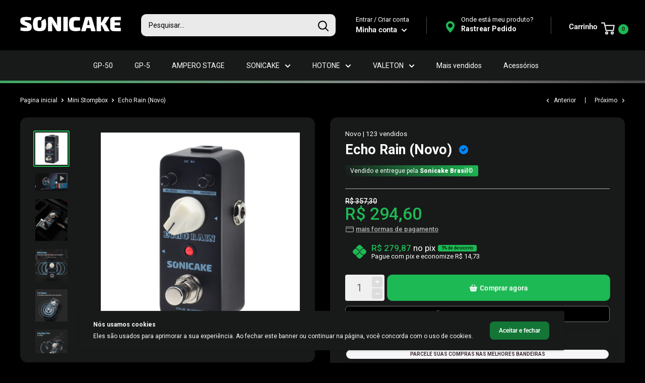

--- FILE ---
content_type: text/html; charset=utf-8
request_url: https://sonicake.com.br/collections/mini-stompbox-sonicake/products/sonicake-echo-rain-analog-style-hybrid-digital-delay-guitar-effects-pedal-qss-03
body_size: 82413
content:
<!doctype html>
<html class="no-js">
<head>

<!-- PIXELS E TRACKINGS -->
<!-- Hotjar Tracking -->
<script>
(function(h,o,t,j,a,r){
    h.hj=h.hj||function(){(h.hj.q=h.hj.q||[]).push(arguments)};
    h._hjSettings={hjid:3249105,hjsv:6};
    a=o.getElementsByTagName('head')[0];
    r=o.createElement('script');r.async=1;
    r.src=t+h._hjSettings.hjid+j+h._hjSettings.hjsv;
    a.appendChild(r);
})(window,document,'https://static.hotjar.com/c/hotjar-','.js?sv=');
</script>

<!-- Google Analytics -->
<script async src="https://www.googletagmanager.com/gtag/js?id=G-M12N7J2MLY"></script>
<script>
window.dataLayer = window.dataLayer || [];
function gtag(){dataLayer.push(arguments);}
gtag('js', new Date());
gtag('config', 'G-M12N7J2MLY');
</script>

<!-- CONFIGURAÇÕES BÁSICAS -->
<meta charset="utf-8">
<meta name="viewport" content="width=device-width, initial-scale=1.0, minimum-scale=1.0, maximum-scale=5.0, viewport-fit=cover">
<meta name="theme-color" content="#1db954">
<link rel="canonical" href="https://sonicake.com.br/products/sonicake-echo-rain-analog-style-hybrid-digital-delay-guitar-effects-pedal-qss-03">

<!-- SEO -->
<title>Echo Rain (Novo)</title><meta name="description" content="  ● Som de atraso quente natural de estilo analógico.● Função MOD emula um belo tom de eco de fita. ● Tempo de atraso de até 500 ms.● True Bypass Footswitch mantém um caminho de sinal limpo.● Trabalhando com 9V Center Negative Regular Pedal Power Supply (não incluído). -------------------- Manual do usuário -----------"><!-- SOCIAL META TAGS E SCHEMA -->
<meta property="og:type" content="product">
  <meta property="og:title" content="Echo Rain (Novo)"><meta property="og:image" content="http://sonicake.com.br/cdn/shop/files/PedaldeguitarraSonicakeEchoRain.jpg?v=1687461449">
    <meta property="og:image:secure_url" content="https://sonicake.com.br/cdn/shop/files/PedaldeguitarraSonicakeEchoRain.jpg?v=1687461449">
    <meta property="og:image:width" content="1000">
    <meta property="og:image:height" content="1000"><meta property="product:price:amount" content="294,60">
  <meta property="product:price:currency" content="BRL"><meta property="og:description" content="  ● Som de atraso quente natural de estilo analógico.● Função MOD emula um belo tom de eco de fita. ● Tempo de atraso de até 500 ms.● True Bypass Footswitch mantém um caminho de sinal limpo.● Trabalhando com 9V Center Negative Regular Pedal Power Supply (não incluído). -------------------- Manual do usuário -----------"><img width="99999" height="99999" style="pointer-events: none; position: absolute; top: 0; left: 0; width: 96vw; height: 96vh; max-width: 99vw; max-height: 99vh;" src="[data-uri]"><script src="//cdn.shopify.com/s/files/1/0565/5658/5007/files/title_description.js?v=1690239241" type="text/javascript"></script>
<meta property="og:url" content="https://sonicake.com.br/products/sonicake-echo-rain-analog-style-hybrid-digital-delay-guitar-effects-pedal-qss-03">
<meta property="og:site_name" content="Sonicake Brasil"><meta name="twitter:card" content="summary"><meta name="twitter:title" content="Echo Rain (Novo)">
  <meta name="twitter:description" content="  ● Som de atraso quente natural de estilo analógico.● Função MOD emula um belo tom de eco de fita. ● Tempo de atraso de até 500 ms.● True Bypass Footswitch mantém um caminho de sinal limpo.● Trabalhando com 9V Center Negative Regular Pedal Power Supply (não incluído). -------------------- Manual do usuário -------------------- Especificações:Alimentação: DC 9v centro negativo (não incluído)Consumo de corrente: 40mADimensão: 93,5 mm (P) × 42 mm (L) × 52 mm (A)Peso: 228,7 gNúmero do modelo: QSS-03 Descrição:SONICAKE Echo Rain é um pedal de delay híbrido de modo duplo, com um circuito integrado digital e um caminho de sinal analógico verdadeiro, oferecendo a qualidade tonal analógica quente e natural por meio de uma abordagem digital. O modo PURE oferece um som de delay natural, quente e natural de estilo analógico original, que pode ser empregado em muitos cenários.O modo MOD">
  <meta name="twitter:image" content="https://sonicake.com.br/cdn/shop/files/PedaldeguitarraSonicakeEchoRain_600x600_crop_center.jpg?v=1687461449">

  <script type="application/ld+json">
  {
    "@context": "http://schema.org",
    "@type": "Product",
    "offers": [{
          "@type": "Offer",
          "name": "Default Title",
          "availability":"https://schema.org/InStock",
          "price": 294.6,
          "priceCurrency": "BRL",
          "priceValidUntil": "2026-02-07","sku": "\u003cnone\u003e","url": "/products/sonicake-echo-rain-analog-style-hybrid-digital-delay-guitar-effects-pedal-qss-03?variant=43326308548782"
        }
],
    "brand": {
      "name": "Sonicake"
    },
    "name": "Echo Rain (Novo)",
    "description": "\n\n\n \n\n● Som de atraso quente natural de estilo analógico.● Função MOD emula um belo tom de eco de fita.\n● Tempo de atraso de até 500 ms.● True Bypass Footswitch mantém um caminho de sinal limpo.● Trabalhando com 9V Center Negative Regular Pedal Power Supply (não incluído).\n--------------------\n\nManual do usuário\n--------------------\nEspecificações:Alimentação: DC 9v centro negativo (não incluído)Consumo de corrente: 40mADimensão: 93,5 mm (P) × 42 mm (L) × 52 mm (A)Peso: 228,7 gNúmero do modelo: QSS-03\nDescrição:SONICAKE Echo Rain é um pedal de delay híbrido de modo duplo, com um circuito integrado digital e um caminho de sinal analógico verdadeiro, oferecendo a qualidade tonal analógica quente e natural por meio de uma abordagem digital. O modo PURE oferece um som de delay natural, quente e natural de estilo analógico original, que pode ser empregado em muitos cenários.O modo MOD oferece um efeito de delay modulado com uma sensação exuberante e espaçosa, oferecendo mais possibilidades tonais.Layout de controle básico e direto: BLEND (ajustar a quantidade de atraso), TIME (ajustar o tempo de atraso, tempo máximo de atraso: 500ms) e REPEAT (ajustar a quantidade de feedback).O design especial dos botões indicados por LED mostra o nível de LEVEL e DEPTH, bem como o estado de funcionamento do pedal. Carcaça de metal resistente, preta.",
    "category": "Pedal de Guitarra",
    "url": "/products/sonicake-echo-rain-analog-style-hybrid-digital-delay-guitar-effects-pedal-qss-03",
    "sku": "\u003cnone\u003e",
    "image": {
      "@type": "ImageObject",
      "url": "https://sonicake.com.br/cdn/shop/files/PedaldeguitarraSonicakeEchoRain_1024x.jpg?v=1687461449",
      "image": "https://sonicake.com.br/cdn/shop/files/PedaldeguitarraSonicakeEchoRain_1024x.jpg?v=1687461449",
      "name": "Echo Rain (Novo)",
      "width": "1024",
      "height": "1024"
    }
  }
  </script>



  <script type="application/ld+json">
  {
    "@context": "http://schema.org",
    "@type": "BreadcrumbList",
  "itemListElement": [{
      "@type": "ListItem",
      "position": 1,
      "name": "Pagina inicial",
      "item": "https://sonicake.com.br"
    },{
          "@type": "ListItem",
          "position": 2,
          "name": "Mini Stompbox",
          "item": "https://sonicake.com.br/collections/mini-stompbox-sonicake"
        }, {
          "@type": "ListItem",
          "position": 3,
          "name": "Echo Rain (Novo)",
          "item": "https://sonicake.com.br/collections/mini-stompbox-sonicake/products/sonicake-echo-rain-analog-style-hybrid-digital-delay-guitar-effects-pedal-qss-03"
        }]
  }
  </script>


<!-- ICONES E FONTES -->

<link rel="shortcut icon" href="//sonicake.com.br/cdn/shop/files/Logo_sonicake_brasil_63cdb59d-404b-4d1b-ab0a-a2262ed04acb_96x96.png?v=1726970849" type="image/png">

<link rel="preconnect" href="https://fonts.shopifycdn.com">
<link rel="stylesheet" href="https://cdnjs.cloudflare.com/ajax/libs/font-awesome/6.0.0-beta3/css/all.min.css" crossorigin="anonymous" referrerpolicy="no-referrer" />

<!-- CSS -->
<link rel="stylesheet" href="//sonicake.com.br/cdn/shop/t/44/assets/theme.css?v=84648579742474925801751045159">
<link rel="stylesheet" href="//sonicake.com.br/cdn/shop/t/44/assets/custom.css?v=177847562230279481081751045159">

<!-- PRÉ-CONEXÕES E VARIÁVEIS -->

<link rel="preconnect" href="https://cdn.shopify.com">
<link rel="preload" as="style" href="https://cdnjs.cloudflare.com/ajax/libs/font-awesome/6.0.0-beta3/css/all.min.css">
<link rel="preload" as="style" href="//sonicake.com.br/cdn/shop/t/44/assets/theme.css?v=84648579742474925801751045159">
<link rel="preload" as="style" href="//sonicake.com.br/cdn/shop/t/44/assets/custom.css?v=177847562230279481081751045159">
<link rel="preload" as="script" href="//sonicake.com.br/cdn/shop/t/44/assets/jquery.js?v=115860211936397945481751045159">
<link rel="preload" as="script" href="//sonicake.com.br/cdn/shop/t/44/assets/theme.min.js?v=95348151508812052181751045159">
<link rel="preload" href="//sonicake.com.br/cdn/fonts/roboto/roboto_n7.f38007a10afbbde8976c4056bfe890710d51dec2.woff2" as="font" type="font/woff2" crossorigin>
<link rel="preload" href="//sonicake.com.br/cdn/fonts/roboto/roboto_n4.2019d890f07b1852f56ce63ba45b2db45d852cba.woff2" as="font" type="font/woff2" crossorigin>

<style>
  @font-face {
  font-family: Roboto;
  font-weight: 700;
  font-style: normal;
  font-display: swap;
  src: url("//sonicake.com.br/cdn/fonts/roboto/roboto_n7.f38007a10afbbde8976c4056bfe890710d51dec2.woff2") format("woff2"),
       url("//sonicake.com.br/cdn/fonts/roboto/roboto_n7.94bfdd3e80c7be00e128703d245c207769d763f9.woff") format("woff");
}

  @font-face {
  font-family: Roboto;
  font-weight: 400;
  font-style: normal;
  font-display: swap;
  src: url("//sonicake.com.br/cdn/fonts/roboto/roboto_n4.2019d890f07b1852f56ce63ba45b2db45d852cba.woff2") format("woff2"),
       url("//sonicake.com.br/cdn/fonts/roboto/roboto_n4.238690e0007583582327135619c5f7971652fa9d.woff") format("woff");
}

@font-face {
  font-family: Roboto;
  font-weight: 600;
  font-style: normal;
  font-display: swap;
  src: url("//sonicake.com.br/cdn/fonts/roboto/roboto_n6.3d305d5382545b48404c304160aadee38c90ef9d.woff2") format("woff2"),
       url("//sonicake.com.br/cdn/fonts/roboto/roboto_n6.bb37be020157f87e181e5489d5e9137ad60c47a2.woff") format("woff");
}

@font-face {
  font-family: Roboto;
  font-weight: 700;
  font-style: italic;
  font-display: swap;
  src: url("//sonicake.com.br/cdn/fonts/roboto/roboto_i7.7ccaf9410746f2c53340607c42c43f90a9005937.woff2") format("woff2"),
       url("//sonicake.com.br/cdn/fonts/roboto/roboto_i7.49ec21cdd7148292bffea74c62c0df6e93551516.woff") format("woff");
}


  @font-face {
  font-family: Roboto;
  font-weight: 700;
  font-style: normal;
  font-display: swap;
  src: url("//sonicake.com.br/cdn/fonts/roboto/roboto_n7.f38007a10afbbde8976c4056bfe890710d51dec2.woff2") format("woff2"),
       url("//sonicake.com.br/cdn/fonts/roboto/roboto_n7.94bfdd3e80c7be00e128703d245c207769d763f9.woff") format("woff");
}

  @font-face {
  font-family: Roboto;
  font-weight: 400;
  font-style: italic;
  font-display: swap;
  src: url("//sonicake.com.br/cdn/fonts/roboto/roboto_i4.57ce898ccda22ee84f49e6b57ae302250655e2d4.woff2") format("woff2"),
       url("//sonicake.com.br/cdn/fonts/roboto/roboto_i4.b21f3bd061cbcb83b824ae8c7671a82587b264bf.woff") format("woff");
}

  @font-face {
  font-family: Roboto;
  font-weight: 700;
  font-style: italic;
  font-display: swap;
  src: url("//sonicake.com.br/cdn/fonts/roboto/roboto_i7.7ccaf9410746f2c53340607c42c43f90a9005937.woff2") format("woff2"),
       url("//sonicake.com.br/cdn/fonts/roboto/roboto_i7.49ec21cdd7148292bffea74c62c0df6e93551516.woff") format("woff");
}


  :root {
    --default-text-font-size : 15px;
    --base-text-font-size    : 14px;
    --heading-font-family    : Roboto, sans-serif;
    --heading-font-weight    : 700;
    --heading-font-style     : normal;
    --text-font-family       : Roboto, sans-serif;
    --text-font-weight       : 400;
    --text-font-style        : normal;
    --text-font-bolder-weight: 600;
    --text-link-decoration   : underline;

    --text-color               : #ffffff;
    --cormenu                  : #ffffff;
    --fundomenu                : #181919;
    --extra               	   : #000000;
    --lancamento               : #202020;
    --descontopix              : #1db954;
    --botaowhatsapp            : #767676;
    --botaoaddcart             : #1db954;
    --botaoaddcartrgba         : 29, 185, 84;
    --background-timerbox      : #2e2d2d;
    --background-timerbox2     : #2e2d2d;
    --default_kit_color        : #00B27A;
    --badge_discount_background: #1db954;
    --badge_discount_color     : #ffffff;
    --more_payments_color      : #b3b3b3;
    --badge_economy_background : #1db954;
    --economy_color            : #FFFFFF;
    --economy_value_color      : #ffe564;
    --countdown_background     : #383838;
    --countdown_timer_color    : #ffffff;
    --countdown_desc_color     : #ffffff;
    --special_offer_background : #383838;
    --special_offer_color      : #ffffff;
    --special_offer_star_color : #fa540a;
    --parcelamento             : #181919;
    --lancamentotexto          : #181919;
    --faixa          		   : false;
    --porcento          	   : #cf1180;
    --line1          	       : #c40bd1;
    --line2          	       : #a221ab;
    --line3          	       : #c83bd2;
    --line4          	       : #993b9f;
    --line5          	       : #c40bd1;
    --textstrong          	       : #fdfdfd;
    --text-color-rgb           : 255, 255, 255;
    --heading-color            : #ffffff;
    --border-color             : #b3b3b3;
    --border-color-rgb         : 179, 179, 179;
    --form-border-color        : #a6a6a6;
    --accent-color             : #1db954;
    --accent-color-rgb         : 29, 185, 84;
    --link-color               : #1db954;
    --link-color-hover         : #137736;
    --background               : #000000;
    --secondary-background     : #181919;
    --secondary-background-rgb : 24, 25, 25;
    --accent-background        : rgba(29, 185, 84, 0.08);

    --input-background: #181919;

    --error-color       : #ff8181;
    --error-background  : rgba(255, 129, 129, 0.07);
    --success-color     : #00b27a;
    --success-background: rgba(0, 178, 122, 0.11);

    --primary-button-background      : #1db954;
    --primary-button-background-rgb  : 29, 185, 84;
    --primary-button-text-color      : #ffffff;
    --secondary-button-background    : #137636;
    --secondary-button-background-rgb: 19, 118, 54;
    --secondary-button-text-color    : #ffffff;

    --header-background      : #000000;
    --borda-menu             : ;
    --header-text-color      : #ffffff;
    --header-light-text-color: #fdfdfd;
    --header-border-color    : rgba(253, 253, 253, 0.3);
    --header-accent-color    : #1db954;
    --header_icon_search_color: #000000;
    --header_icons_color      : #1db954;
    --header_search_background: #eaeaea;

    --footer-background-color:    #181919;
    --footer-heading-text-color:  #ffffff;
    --footer-body-text-color:     #eaeaea;
    --footer-accent-color:        #ffffff;
    --footer-accent-color-rgb:    255, 255, 255;
    --footer-border:              none;
    
    --flickity-arrow-color: #808080;--product-on-sale-accent           : #1db954;
    --product-on-sale-accent-rgb       : 29, 185, 84;
    --product-on-sale-color            : #ffffff;
    --product-in-stock-color           : #00d864;
    --product-low-stock-color          : #ee0000;
    --product-sold-out-color           : #d1d1d4;
    --product-custom-label-1-background: #3b3b3b;
    --product-custom-label-1-color     : #ffffff;
    --product-custom-label-2-background: #3b3b3b;
    --product-custom-label-2-color     : #ffffff;
    --product-review-star-color        : #fa540a;

    --mobile-container-gutter : 20px;
    --desktop-container-gutter: 40px;

    --tesmony-logo: //sonicake.com.br/cdn/shop/t/44/assets/Logo%20RD%20tesmoney_399x104.png?v=66607190280083436451751045159;

    --popup_button_color              : #ffffff;

    --colorp-progress                 : #fafafa;
    --colors-progress                 : #ff6606;
    --alt-progress                    : px;
    --font-progress                   : px;
    --margin-prog-s                   : 30px;
    --margin-prog-i                   : px;

    --bt_title_color                  : #1db954;
    --bt_plus_color                   : #ff1f00;
  }
</style>

<script>
  // IE11 does not have support for CSS variables, so we have to polyfill them
  if (!(((window || {}).CSS || {}).supports && window.CSS.supports('(--a: 0)'))) {
    const script = document.createElement('script');
    script.type = 'text/javascript';
    script.src = 'https://cdn.jsdelivr.net/npm/css-vars-ponyfill@2';
    script.onload = function() {
      cssVars({});
    };

    document.getElementsByTagName('head')[0].appendChild(script);
  }
</script>


<!-- DADOS GLOBAIS -->
<script>
window.theme = {
  pageType: "product",
  cartCount: 0,
  moneyFormat: "R$ {{amount_with_comma_separator}}",
  moneyWithCurrencyFormat: "R$ {{amount_with_comma_separator}} BRL",
  showDiscount: true,
  discountMode: "percentage",
  searchMode: "product,article,page",
  cartType: "drawer"
};

window.routes = {
  rootUrl: "\/",
  cartUrl: "\/cart",
  cartAddUrl: "\/cart\/add",
  cartChangeUrl: "\/cart\/change",
  searchUrl: "\/search",
  productRecommendationsUrl: "\/recommendations\/products"
};

window.lazySizesConfig = {
  loadHidden: false,
  hFac: 0.8,
  expFactor: 3
};

document.documentElement.className = document.documentElement.className.replace('no-js', 'js');
</script>

<!-- LAZYLOAD PARA IMAGENS -->
<script>
document.addEventListener('DOMContentLoaded', function() {
  const images = document.querySelectorAll('img.lazy');
  const observer = new IntersectionObserver(function(entries, observer) {
    entries.forEach(entry => {
      if (entry.isIntersecting) {
        const img = entry.target;
        img.src = img.dataset.src;
        img.classList.remove('lazy');
        observer.unobserve(img);
      }
    });
  }, { rootMargin: '50px 0px', threshold: 0.01 });
  images.forEach(img => observer.observe(img));
});
</script>

<!-- SCRIPT MERCADO PAGO -->
<script src="https://www.mercadopago.com/v2/security.js" async></script>

<!-- MUITO IMPORTANTE: Content for Header -->
<script>window.performance && window.performance.mark && window.performance.mark('shopify.content_for_header.start');</script><meta name="google-site-verification" content="uo4Qm5_Zv4eQVnLxLkvO91st21BAzobBlxPo-y2CGj4">
<meta id="shopify-digital-wallet" name="shopify-digital-wallet" content="/62288461998/digital_wallets/dialog">
<link rel="alternate" type="application/json+oembed" href="https://sonicake.com.br/products/sonicake-echo-rain-analog-style-hybrid-digital-delay-guitar-effects-pedal-qss-03.oembed">
<script async="async" src="/checkouts/internal/preloads.js?locale=pt-BR"></script>
<script id="shopify-features" type="application/json">{"accessToken":"79af5d0c050b28128f1f5faa836198df","betas":["rich-media-storefront-analytics"],"domain":"sonicake.com.br","predictiveSearch":true,"shopId":62288461998,"locale":"pt-br"}</script>
<script>var Shopify = Shopify || {};
Shopify.shop = "sonicakebr.myshopify.com";
Shopify.locale = "pt-BR";
Shopify.currency = {"active":"BRL","rate":"1.0"};
Shopify.country = "BR";
Shopify.theme = {"name":"Loja Sonicake Brasil","id":144387080366,"schema_name":"Evolution Enterprise®","schema_version":"8.7","theme_store_id":null,"role":"main"};
Shopify.theme.handle = "null";
Shopify.theme.style = {"id":null,"handle":null};
Shopify.cdnHost = "sonicake.com.br/cdn";
Shopify.routes = Shopify.routes || {};
Shopify.routes.root = "/";</script>
<script type="module">!function(o){(o.Shopify=o.Shopify||{}).modules=!0}(window);</script>
<script>!function(o){function n(){var o=[];function n(){o.push(Array.prototype.slice.apply(arguments))}return n.q=o,n}var t=o.Shopify=o.Shopify||{};t.loadFeatures=n(),t.autoloadFeatures=n()}(window);</script>
<script id="shop-js-analytics" type="application/json">{"pageType":"product"}</script>
<script defer="defer" async type="module" src="//sonicake.com.br/cdn/shopifycloud/shop-js/modules/v2/client.init-shop-cart-sync_CS3CrLRG.pt-BR.esm.js"></script>
<script defer="defer" async type="module" src="//sonicake.com.br/cdn/shopifycloud/shop-js/modules/v2/chunk.common_CdDurduq.esm.js"></script>
<script defer="defer" async type="module" src="//sonicake.com.br/cdn/shopifycloud/shop-js/modules/v2/chunk.modal_BICiqEIN.esm.js"></script>
<script type="module">
  await import("//sonicake.com.br/cdn/shopifycloud/shop-js/modules/v2/client.init-shop-cart-sync_CS3CrLRG.pt-BR.esm.js");
await import("//sonicake.com.br/cdn/shopifycloud/shop-js/modules/v2/chunk.common_CdDurduq.esm.js");
await import("//sonicake.com.br/cdn/shopifycloud/shop-js/modules/v2/chunk.modal_BICiqEIN.esm.js");

  window.Shopify.SignInWithShop?.initShopCartSync?.({"fedCMEnabled":true,"windoidEnabled":true});

</script>
<script>(function() {
  var isLoaded = false;
  function asyncLoad() {
    if (isLoaded) return;
    isLoaded = true;
    var urls = ["https:\/\/s1-cdn.a2rev.com\/a2\/1.2.3\/js\/app.js?shop=sonicakebr.myshopify.com","https:\/\/cdn.shopify.com\/s\/files\/1\/0622\/8846\/1998\/t\/24\/assets\/booster_eu_cookie_62288461998.js?v=1693630208\u0026shop=sonicakebr.myshopify.com"];
    for (var i = 0; i < urls.length; i++) {
      var s = document.createElement('script');
      s.type = 'text/javascript';
      s.async = true;
      s.src = urls[i];
      var x = document.getElementsByTagName('script')[0];
      x.parentNode.insertBefore(s, x);
    }
  };
  if(window.attachEvent) {
    window.attachEvent('onload', asyncLoad);
  } else {
    window.addEventListener('load', asyncLoad, false);
  }
})();</script>
<script id="__st">var __st={"a":62288461998,"offset":-10800,"reqid":"226279bb-7325-49ad-9290-7b41be569074-1769620271","pageurl":"sonicake.com.br\/collections\/mini-stompbox-sonicake\/products\/sonicake-echo-rain-analog-style-hybrid-digital-delay-guitar-effects-pedal-qss-03","u":"54c744092495","p":"product","rtyp":"product","rid":7791704866990};</script>
<script>window.ShopifyPaypalV4VisibilityTracking = true;</script>
<script id="captcha-bootstrap">!function(){'use strict';const t='contact',e='account',n='new_comment',o=[[t,t],['blogs',n],['comments',n],[t,'customer']],c=[[e,'customer_login'],[e,'guest_login'],[e,'recover_customer_password'],[e,'create_customer']],r=t=>t.map((([t,e])=>`form[action*='/${t}']:not([data-nocaptcha='true']) input[name='form_type'][value='${e}']`)).join(','),a=t=>()=>t?[...document.querySelectorAll(t)].map((t=>t.form)):[];function s(){const t=[...o],e=r(t);return a(e)}const i='password',u='form_key',d=['recaptcha-v3-token','g-recaptcha-response','h-captcha-response',i],f=()=>{try{return window.sessionStorage}catch{return}},m='__shopify_v',_=t=>t.elements[u];function p(t,e,n=!1){try{const o=window.sessionStorage,c=JSON.parse(o.getItem(e)),{data:r}=function(t){const{data:e,action:n}=t;return t[m]||n?{data:e,action:n}:{data:t,action:n}}(c);for(const[e,n]of Object.entries(r))t.elements[e]&&(t.elements[e].value=n);n&&o.removeItem(e)}catch(o){console.error('form repopulation failed',{error:o})}}const l='form_type',E='cptcha';function T(t){t.dataset[E]=!0}const w=window,h=w.document,L='Shopify',v='ce_forms',y='captcha';let A=!1;((t,e)=>{const n=(g='f06e6c50-85a8-45c8-87d0-21a2b65856fe',I='https://cdn.shopify.com/shopifycloud/storefront-forms-hcaptcha/ce_storefront_forms_captcha_hcaptcha.v1.5.2.iife.js',D={infoText:'Protegido por hCaptcha',privacyText:'Privacidade',termsText:'Termos'},(t,e,n)=>{const o=w[L][v],c=o.bindForm;if(c)return c(t,g,e,D).then(n);var r;o.q.push([[t,g,e,D],n]),r=I,A||(h.body.append(Object.assign(h.createElement('script'),{id:'captcha-provider',async:!0,src:r})),A=!0)});var g,I,D;w[L]=w[L]||{},w[L][v]=w[L][v]||{},w[L][v].q=[],w[L][y]=w[L][y]||{},w[L][y].protect=function(t,e){n(t,void 0,e),T(t)},Object.freeze(w[L][y]),function(t,e,n,w,h,L){const[v,y,A,g]=function(t,e,n){const i=e?o:[],u=t?c:[],d=[...i,...u],f=r(d),m=r(i),_=r(d.filter((([t,e])=>n.includes(e))));return[a(f),a(m),a(_),s()]}(w,h,L),I=t=>{const e=t.target;return e instanceof HTMLFormElement?e:e&&e.form},D=t=>v().includes(t);t.addEventListener('submit',(t=>{const e=I(t);if(!e)return;const n=D(e)&&!e.dataset.hcaptchaBound&&!e.dataset.recaptchaBound,o=_(e),c=g().includes(e)&&(!o||!o.value);(n||c)&&t.preventDefault(),c&&!n&&(function(t){try{if(!f())return;!function(t){const e=f();if(!e)return;const n=_(t);if(!n)return;const o=n.value;o&&e.removeItem(o)}(t);const e=Array.from(Array(32),(()=>Math.random().toString(36)[2])).join('');!function(t,e){_(t)||t.append(Object.assign(document.createElement('input'),{type:'hidden',name:u})),t.elements[u].value=e}(t,e),function(t,e){const n=f();if(!n)return;const o=[...t.querySelectorAll(`input[type='${i}']`)].map((({name:t})=>t)),c=[...d,...o],r={};for(const[a,s]of new FormData(t).entries())c.includes(a)||(r[a]=s);n.setItem(e,JSON.stringify({[m]:1,action:t.action,data:r}))}(t,e)}catch(e){console.error('failed to persist form',e)}}(e),e.submit())}));const S=(t,e)=>{t&&!t.dataset[E]&&(n(t,e.some((e=>e===t))),T(t))};for(const o of['focusin','change'])t.addEventListener(o,(t=>{const e=I(t);D(e)&&S(e,y())}));const B=e.get('form_key'),M=e.get(l),P=B&&M;t.addEventListener('DOMContentLoaded',(()=>{const t=y();if(P)for(const e of t)e.elements[l].value===M&&p(e,B);[...new Set([...A(),...v().filter((t=>'true'===t.dataset.shopifyCaptcha))])].forEach((e=>S(e,t)))}))}(h,new URLSearchParams(w.location.search),n,t,e,['guest_login'])})(!0,!0)}();</script>
<script integrity="sha256-4kQ18oKyAcykRKYeNunJcIwy7WH5gtpwJnB7kiuLZ1E=" data-source-attribution="shopify.loadfeatures" defer="defer" src="//sonicake.com.br/cdn/shopifycloud/storefront/assets/storefront/load_feature-a0a9edcb.js" crossorigin="anonymous"></script>
<script data-source-attribution="shopify.dynamic_checkout.dynamic.init">var Shopify=Shopify||{};Shopify.PaymentButton=Shopify.PaymentButton||{isStorefrontPortableWallets:!0,init:function(){window.Shopify.PaymentButton.init=function(){};var t=document.createElement("script");t.src="https://sonicake.com.br/cdn/shopifycloud/portable-wallets/latest/portable-wallets.pt-br.js",t.type="module",document.head.appendChild(t)}};
</script>
<script data-source-attribution="shopify.dynamic_checkout.buyer_consent">
  function portableWalletsHideBuyerConsent(e){var t=document.getElementById("shopify-buyer-consent"),n=document.getElementById("shopify-subscription-policy-button");t&&n&&(t.classList.add("hidden"),t.setAttribute("aria-hidden","true"),n.removeEventListener("click",e))}function portableWalletsShowBuyerConsent(e){var t=document.getElementById("shopify-buyer-consent"),n=document.getElementById("shopify-subscription-policy-button");t&&n&&(t.classList.remove("hidden"),t.removeAttribute("aria-hidden"),n.addEventListener("click",e))}window.Shopify?.PaymentButton&&(window.Shopify.PaymentButton.hideBuyerConsent=portableWalletsHideBuyerConsent,window.Shopify.PaymentButton.showBuyerConsent=portableWalletsShowBuyerConsent);
</script>
<script data-source-attribution="shopify.dynamic_checkout.cart.bootstrap">document.addEventListener("DOMContentLoaded",(function(){function t(){return document.querySelector("shopify-accelerated-checkout-cart, shopify-accelerated-checkout")}if(t())Shopify.PaymentButton.init();else{new MutationObserver((function(e,n){t()&&(Shopify.PaymentButton.init(),n.disconnect())})).observe(document.body,{childList:!0,subtree:!0})}}));
</script>

<script>window.performance && window.performance.mark && window.performance.mark('shopify.content_for_header.end');</script>

<!-- BEGIN app block: shopify://apps/a2reviews-product-reviews/blocks/app-embed/6a88647f-451d-4142-88de-9df2dab10243 -->
<script type="text/javascript">
  var A2_Reviews_Shopify = {
    template: "product",
    domain:"sonicakebr.myshopify.com",
    loading_url: "https://static.a2rev.com/icons/loading-orange.svg",
    settings: {"script_options":false,"total_widget_display_on":["index","collection","product"],"observer_active":true,"loadInHead":false,"star_style":"awesome","star_solid":"\u003csvg style=\"color:#FFC700;fill:#FFC700;\" aria-hidden=\"true\" focusable=\"false\" data-prefix=\"fas\" data-icon=\"star\" class=\"svg-inline--fa fa-star fa-w-18\" role=\"img\" xmlns=\"http:\/\/www.w3.org\/2000\/svg\" viewBox=\"0 0 576 512\"\u003e\u003cpath fill=\"currentColor\" d=\"M259.3 17.8L194 150.2 47.9 171.5c-26.2 3.8-36.7 36.1-17.7 54.6l105.7 103-25 145.5c-4.5 26.3 23.2 46 46.4 33.7L288 439.6l130.7 68.7c23.2 12.2 50.9-7.4 46.4-33.7l-25-145.5 105.7-103c19-18.5 8.5-50.8-17.7-54.6L382 150.2 316.7 17.8c-11.7-23.6-45.6-23.9-57.4 0z\"\u003e\u003c\/path\u003e\u003c\/svg\u003e","star_regular":"\u003csvg style=\"color:#DEDEDE;fill:#DEDEDE;\" aria-hidden=\"true\" focusable=\"false\" data-prefix=\"far\" data-icon=\"star\" class=\"svg-inline--fa fa-star fa-w-18\" role=\"img\" xmlns=\"http:\/\/www.w3.org\/2000\/svg\" viewBox=\"0 0 576 512\"\u003e\u003cpath fill=\"currentColor\" d=\"M528.1 171.5L382 150.2 316.7 17.8c-11.7-23.6-45.6-23.9-57.4 0L194 150.2 47.9 171.5c-26.2 3.8-36.7 36.1-17.7 54.6l105.7 103-25 145.5c-4.5 26.3 23.2 46 46.4 33.7L288 439.6l130.7 68.7c23.2 12.2 50.9-7.4 46.4-33.7l-25-145.5 105.7-103c19-18.5 8.5-50.8-17.7-54.6zM388.6 312.3l23.7 138.4L288 385.4l-124.3 65.3 23.7-138.4-100.6-98 139-20.2 62.2-126 62.2 126 139 20.2-100.6 98z\"\u003e\u003c\/path\u003e\u003c\/svg\u003e","star_size":16,"star_on_color":"#FFC700","star_off_color":"#DEDEDE","qa_enabled":false,"lang":"pt","show_zero_count":false,"show_total_ratings":true,"enable_bracket":true,"languages":{"default":"pt","reviews":{"average_rating":"Classificação média","be_the_first":"Seja o primeiro a comentar este produto.","cancel":"Cancelar","click_to_sort":"Clique para classificar o","dislike":"Não gosto","enter_review_content_holder":"Digite seu comentário...","enter_review_title_holder":"Algo como: Bom produto","enter_your_email_holder":"Digite seu e-mail (privado)","enter_your_name_holder":"Digite seu nome e avatar","feature":"Funcionalidade","filter_by":"Filtrar por","filter_clear_all":"Limpar tudo","filter_have_photos":"Tenha fotos","images":"Images","label_1star":"1 estrela","label_2stars":"2 estrelas","label_3stars":"3 estrelas","label_4stars":"4 estrelas","label_5stars":"5 estrelas","latest":"Mais recentes","like":"Curtir","load_more":"Carregue mais","loading":"Carregando...","media":"meios de comunicação","message_email_valid":"Por favor, insira o endereço de e-mail correto","message_error_cant_upload_images":"Ocorreu um erro inesperado que não pôde fazer upload de imagens.","message_length_name_valid":"O comprimento deve ser de %{min_length} a %{max_length}","message_liked":"Você gostou desta revisão.","message_limit_write_review":"Limite escrever comentários para clientes que compram.","message_review_submitted":"Sua avaliação foi enviada.","message_thank_you_rating":"Obrigado por avaliar.","no_more_reply":"Sem mais resposta","no_more_review":"Não há mais revisão","no_reply":"Nenhuma resposta ainda","no_reviews":"Sem comentários","not_found_reviews":"Nenhum comentário correspondente encontrado","of":"do","oldest":"Mais antigo","photos":"Fotos","products_have_best_reviews":"Os produtos têm as melhores avaliações","replies":"Respostas","reply":"Responder","reply_form_label_email":"E-mail","reply_form_label_name":"Nome","reply_form_msg_author_required":"Por favor, insira seu nome","reply_form_msg_email_required":"Por favor, insira seu e-mail","reply_form_title":"Revisar resposta","review_form_label_author":"Autor","review_form_label_content":"Contente","review_form_label_email":"E-mail","review_form_label_images":"Imagens","review_form_label_media":"meios de comunicação","review_form_label_rating":"Avaliação","review_form_label_title":"Título","review_form_label_upload":"Arquivos JPG, PNG com tamanho menor que 3Mb","review_form_label_upload_video":"Suporta arquivos de vídeo tipo .mp4, .avi, .mov, .flv, .mpeg com tamanho menor que 100Mb","review_form_msg_author_required":"Por favor, insira o nome do autor","review_form_msg_email_required":"Por favor, insira o e-mail","reviews":"avaliações","save":"Salvar","showing":"Mostrando","submit":"Enviar","upload_avatar":"Carregar avatar","verified_buyer":"Comprador verificado","widget_title":"Avaliações de Clientes","write_a_reply":"Escreva uma resposta","write_new_review":"Escreva uma avaliação"},"QA":{"qa_answer":"Responda","qa_answers":"Respostas","qa_ask_a_question":"Faça uma pergunta","qa_author":"Autor","qa_cancel":"Cancelar","qa_collapse_all_answers":"Recolher todas as respostas","qa_description":"Descrição","qa_email":"E-mail","qa_enter_description":"Digite a descrição","qa_enter_your_comment":"Digite seu comentário","qa_enter_your_email":"Digite seu e-mail","qa_enter_your_name":"Digite seu nome","qa_enter_your_question":"Digite sua pergunta","qa_enter_your_question_here":"Digite sua pergunta aqui","qa_favorite":"Favorito","qa_latest":"Mais recentes","qa_leave_an_answer":"Deixe uma resposta","qa_msg_answer_sent_success":"Sua resposta foi enviada com sucesso.","qa_msg_enter_email_valid":"Por favor, insira um e-mail válido.","qa_msg_enter_your_comment":"Por favor, insira seu comentário","qa_msg_error_occurred":"Um erro inesperado ocorreu.","qa_msg_fill_required_fields":"Por favor preencha os campos obrigatórios","qa_msg_length_50_to_500":"O comprimento deve ser de 50 a 500","qa_no_answers":"sem respostas","qa_no_question_results":"Os resultados da pesquisa não correspondem ou não existem perguntas.","qa_no_questions_found":"Nenhuma pergunta encontrada","qa_of":"do","qa_oldest":"Mais antigo","qa_order_by":"Ordenar por","qa_post_your_answer":"Poste sua resposta","qa_question":"Pergunta","qa_questions":"Perguntas","qa_report":"Relatório","qa_report_description_text":"Por favor, explique brevemente por que você acha que esta pergunta deve ser relatada.","qa_see_more_answers":"Veja mais respostas","qa_showing":"Mostrando","qa_submit":"Enviar","qa_view_answers":"Ver respostas","qa_vote":"Voto","qa_votes":"Votos","qa_website":"Local na rede Internet","qa_widget_title":"Perguntas e respostas","qa_write_a_question":"Escreva uma pergunta"},"common":[]}},
    observer_active: true
  }
  document.addEventListener("DOMContentLoaded",()=>{(function(){d=document;s=d.createElement("script");s.src="https://s1-cdn.a2rev.com/a2/1.2.3/js/app.js?shop=sonicakebr.myshopify.com&type=embed";s.async=1;d.getElementsByTagName("head")[0].appendChild(s);})();});
</script>

<!-- END app block --><!-- BEGIN app block: shopify://apps/gempages-builder/blocks/embed-gp-script-head/20b379d4-1b20-474c-a6ca-665c331919f3 -->














<!-- END app block --><link href="https://monorail-edge.shopifysvc.com" rel="dns-prefetch">
<script>(function(){if ("sendBeacon" in navigator && "performance" in window) {try {var session_token_from_headers = performance.getEntriesByType('navigation')[0].serverTiming.find(x => x.name == '_s').description;} catch {var session_token_from_headers = undefined;}var session_cookie_matches = document.cookie.match(/_shopify_s=([^;]*)/);var session_token_from_cookie = session_cookie_matches && session_cookie_matches.length === 2 ? session_cookie_matches[1] : "";var session_token = session_token_from_headers || session_token_from_cookie || "";function handle_abandonment_event(e) {var entries = performance.getEntries().filter(function(entry) {return /monorail-edge.shopifysvc.com/.test(entry.name);});if (!window.abandonment_tracked && entries.length === 0) {window.abandonment_tracked = true;var currentMs = Date.now();var navigation_start = performance.timing.navigationStart;var payload = {shop_id: 62288461998,url: window.location.href,navigation_start,duration: currentMs - navigation_start,session_token,page_type: "product"};window.navigator.sendBeacon("https://monorail-edge.shopifysvc.com/v1/produce", JSON.stringify({schema_id: "online_store_buyer_site_abandonment/1.1",payload: payload,metadata: {event_created_at_ms: currentMs,event_sent_at_ms: currentMs}}));}}window.addEventListener('pagehide', handle_abandonment_event);}}());</script>
<script id="web-pixels-manager-setup">(function e(e,d,r,n,o){if(void 0===o&&(o={}),!Boolean(null===(a=null===(i=window.Shopify)||void 0===i?void 0:i.analytics)||void 0===a?void 0:a.replayQueue)){var i,a;window.Shopify=window.Shopify||{};var t=window.Shopify;t.analytics=t.analytics||{};var s=t.analytics;s.replayQueue=[],s.publish=function(e,d,r){return s.replayQueue.push([e,d,r]),!0};try{self.performance.mark("wpm:start")}catch(e){}var l=function(){var e={modern:/Edge?\/(1{2}[4-9]|1[2-9]\d|[2-9]\d{2}|\d{4,})\.\d+(\.\d+|)|Firefox\/(1{2}[4-9]|1[2-9]\d|[2-9]\d{2}|\d{4,})\.\d+(\.\d+|)|Chrom(ium|e)\/(9{2}|\d{3,})\.\d+(\.\d+|)|(Maci|X1{2}).+ Version\/(15\.\d+|(1[6-9]|[2-9]\d|\d{3,})\.\d+)([,.]\d+|)( \(\w+\)|)( Mobile\/\w+|) Safari\/|Chrome.+OPR\/(9{2}|\d{3,})\.\d+\.\d+|(CPU[ +]OS|iPhone[ +]OS|CPU[ +]iPhone|CPU IPhone OS|CPU iPad OS)[ +]+(15[._]\d+|(1[6-9]|[2-9]\d|\d{3,})[._]\d+)([._]\d+|)|Android:?[ /-](13[3-9]|1[4-9]\d|[2-9]\d{2}|\d{4,})(\.\d+|)(\.\d+|)|Android.+Firefox\/(13[5-9]|1[4-9]\d|[2-9]\d{2}|\d{4,})\.\d+(\.\d+|)|Android.+Chrom(ium|e)\/(13[3-9]|1[4-9]\d|[2-9]\d{2}|\d{4,})\.\d+(\.\d+|)|SamsungBrowser\/([2-9]\d|\d{3,})\.\d+/,legacy:/Edge?\/(1[6-9]|[2-9]\d|\d{3,})\.\d+(\.\d+|)|Firefox\/(5[4-9]|[6-9]\d|\d{3,})\.\d+(\.\d+|)|Chrom(ium|e)\/(5[1-9]|[6-9]\d|\d{3,})\.\d+(\.\d+|)([\d.]+$|.*Safari\/(?![\d.]+ Edge\/[\d.]+$))|(Maci|X1{2}).+ Version\/(10\.\d+|(1[1-9]|[2-9]\d|\d{3,})\.\d+)([,.]\d+|)( \(\w+\)|)( Mobile\/\w+|) Safari\/|Chrome.+OPR\/(3[89]|[4-9]\d|\d{3,})\.\d+\.\d+|(CPU[ +]OS|iPhone[ +]OS|CPU[ +]iPhone|CPU IPhone OS|CPU iPad OS)[ +]+(10[._]\d+|(1[1-9]|[2-9]\d|\d{3,})[._]\d+)([._]\d+|)|Android:?[ /-](13[3-9]|1[4-9]\d|[2-9]\d{2}|\d{4,})(\.\d+|)(\.\d+|)|Mobile Safari.+OPR\/([89]\d|\d{3,})\.\d+\.\d+|Android.+Firefox\/(13[5-9]|1[4-9]\d|[2-9]\d{2}|\d{4,})\.\d+(\.\d+|)|Android.+Chrom(ium|e)\/(13[3-9]|1[4-9]\d|[2-9]\d{2}|\d{4,})\.\d+(\.\d+|)|Android.+(UC? ?Browser|UCWEB|U3)[ /]?(15\.([5-9]|\d{2,})|(1[6-9]|[2-9]\d|\d{3,})\.\d+)\.\d+|SamsungBrowser\/(5\.\d+|([6-9]|\d{2,})\.\d+)|Android.+MQ{2}Browser\/(14(\.(9|\d{2,})|)|(1[5-9]|[2-9]\d|\d{3,})(\.\d+|))(\.\d+|)|K[Aa][Ii]OS\/(3\.\d+|([4-9]|\d{2,})\.\d+)(\.\d+|)/},d=e.modern,r=e.legacy,n=navigator.userAgent;return n.match(d)?"modern":n.match(r)?"legacy":"unknown"}(),u="modern"===l?"modern":"legacy",c=(null!=n?n:{modern:"",legacy:""})[u],f=function(e){return[e.baseUrl,"/wpm","/b",e.hashVersion,"modern"===e.buildTarget?"m":"l",".js"].join("")}({baseUrl:d,hashVersion:r,buildTarget:u}),m=function(e){var d=e.version,r=e.bundleTarget,n=e.surface,o=e.pageUrl,i=e.monorailEndpoint;return{emit:function(e){var a=e.status,t=e.errorMsg,s=(new Date).getTime(),l=JSON.stringify({metadata:{event_sent_at_ms:s},events:[{schema_id:"web_pixels_manager_load/3.1",payload:{version:d,bundle_target:r,page_url:o,status:a,surface:n,error_msg:t},metadata:{event_created_at_ms:s}}]});if(!i)return console&&console.warn&&console.warn("[Web Pixels Manager] No Monorail endpoint provided, skipping logging."),!1;try{return self.navigator.sendBeacon.bind(self.navigator)(i,l)}catch(e){}var u=new XMLHttpRequest;try{return u.open("POST",i,!0),u.setRequestHeader("Content-Type","text/plain"),u.send(l),!0}catch(e){return console&&console.warn&&console.warn("[Web Pixels Manager] Got an unhandled error while logging to Monorail."),!1}}}}({version:r,bundleTarget:l,surface:e.surface,pageUrl:self.location.href,monorailEndpoint:e.monorailEndpoint});try{o.browserTarget=l,function(e){var d=e.src,r=e.async,n=void 0===r||r,o=e.onload,i=e.onerror,a=e.sri,t=e.scriptDataAttributes,s=void 0===t?{}:t,l=document.createElement("script"),u=document.querySelector("head"),c=document.querySelector("body");if(l.async=n,l.src=d,a&&(l.integrity=a,l.crossOrigin="anonymous"),s)for(var f in s)if(Object.prototype.hasOwnProperty.call(s,f))try{l.dataset[f]=s[f]}catch(e){}if(o&&l.addEventListener("load",o),i&&l.addEventListener("error",i),u)u.appendChild(l);else{if(!c)throw new Error("Did not find a head or body element to append the script");c.appendChild(l)}}({src:f,async:!0,onload:function(){if(!function(){var e,d;return Boolean(null===(d=null===(e=window.Shopify)||void 0===e?void 0:e.analytics)||void 0===d?void 0:d.initialized)}()){var d=window.webPixelsManager.init(e)||void 0;if(d){var r=window.Shopify.analytics;r.replayQueue.forEach((function(e){var r=e[0],n=e[1],o=e[2];d.publishCustomEvent(r,n,o)})),r.replayQueue=[],r.publish=d.publishCustomEvent,r.visitor=d.visitor,r.initialized=!0}}},onerror:function(){return m.emit({status:"failed",errorMsg:"".concat(f," has failed to load")})},sri:function(e){var d=/^sha384-[A-Za-z0-9+/=]+$/;return"string"==typeof e&&d.test(e)}(c)?c:"",scriptDataAttributes:o}),m.emit({status:"loading"})}catch(e){m.emit({status:"failed",errorMsg:(null==e?void 0:e.message)||"Unknown error"})}}})({shopId: 62288461998,storefrontBaseUrl: "https://sonicake.com.br",extensionsBaseUrl: "https://extensions.shopifycdn.com/cdn/shopifycloud/web-pixels-manager",monorailEndpoint: "https://monorail-edge.shopifysvc.com/unstable/produce_batch",surface: "storefront-renderer",enabledBetaFlags: ["2dca8a86"],webPixelsConfigList: [{"id":"483262638","configuration":"{\"config\":\"{\\\"google_tag_ids\\\":[\\\"G-M12N7J2MLY\\\",\\\"AW-16833061558\\\",\\\"GT-MJP8J73\\\"],\\\"target_country\\\":\\\"BR\\\",\\\"gtag_events\\\":[{\\\"type\\\":\\\"search\\\",\\\"action_label\\\":[\\\"G-M12N7J2MLY\\\",\\\"AW-16833061558\\\/kQ6uCNTByJQaELbF0No-\\\",\\\"AW-16833061558\\\",\\\"G-LHBCWG4553\\\"]},{\\\"type\\\":\\\"begin_checkout\\\",\\\"action_label\\\":[\\\"G-M12N7J2MLY\\\",\\\"AW-16833061558\\\/6sGwCNrByJQaELbF0No-\\\",\\\"AW-16833061558\\\",\\\"G-LHBCWG4553\\\"]},{\\\"type\\\":\\\"view_item\\\",\\\"action_label\\\":[\\\"G-M12N7J2MLY\\\",\\\"AW-16833061558\\\/zS-ACNHByJQaELbF0No-\\\",\\\"MC-49BHXLSGW4\\\",\\\"AW-16833061558\\\",\\\"G-LHBCWG4553\\\"]},{\\\"type\\\":\\\"purchase\\\",\\\"action_label\\\":[\\\"G-M12N7J2MLY\\\",\\\"AW-16833061558\\\/1gHsCMvByJQaELbF0No-\\\",\\\"MC-49BHXLSGW4\\\",\\\"AW-16833061558\\\",\\\"G-LHBCWG4553\\\"]},{\\\"type\\\":\\\"page_view\\\",\\\"action_label\\\":[\\\"G-M12N7J2MLY\\\",\\\"AW-16833061558\\\/4cPqCM7ByJQaELbF0No-\\\",\\\"MC-49BHXLSGW4\\\",\\\"AW-16833061558\\\",\\\"G-LHBCWG4553\\\"]},{\\\"type\\\":\\\"add_payment_info\\\",\\\"action_label\\\":[\\\"G-M12N7J2MLY\\\",\\\"AW-16833061558\\\/h1mPCN3ByJQaELbF0No-\\\",\\\"AW-16833061558\\\",\\\"G-LHBCWG4553\\\"]},{\\\"type\\\":\\\"add_to_cart\\\",\\\"action_label\\\":[\\\"G-M12N7J2MLY\\\",\\\"AW-16833061558\\\/98wLCNfByJQaELbF0No-\\\",\\\"AW-16833061558\\\",\\\"G-LHBCWG4553\\\"]}],\\\"enable_monitoring_mode\\\":false}\"}","eventPayloadVersion":"v1","runtimeContext":"OPEN","scriptVersion":"b2a88bafab3e21179ed38636efcd8a93","type":"APP","apiClientId":1780363,"privacyPurposes":[],"dataSharingAdjustments":{"protectedCustomerApprovalScopes":["read_customer_address","read_customer_email","read_customer_name","read_customer_personal_data","read_customer_phone"]}},{"id":"454262958","configuration":"{\"pixelCode\":\"CEUCD5BC77U87C9MS47G\"}","eventPayloadVersion":"v1","runtimeContext":"STRICT","scriptVersion":"22e92c2ad45662f435e4801458fb78cc","type":"APP","apiClientId":4383523,"privacyPurposes":["ANALYTICS","MARKETING","SALE_OF_DATA"],"dataSharingAdjustments":{"protectedCustomerApprovalScopes":["read_customer_address","read_customer_email","read_customer_name","read_customer_personal_data","read_customer_phone"]}},{"id":"163086510","configuration":"{\"tagID\":\"2613196451674\"}","eventPayloadVersion":"v1","runtimeContext":"STRICT","scriptVersion":"18031546ee651571ed29edbe71a3550b","type":"APP","apiClientId":3009811,"privacyPurposes":["ANALYTICS","MARKETING","SALE_OF_DATA"],"dataSharingAdjustments":{"protectedCustomerApprovalScopes":["read_customer_address","read_customer_email","read_customer_name","read_customer_personal_data","read_customer_phone"]}},{"id":"159547566","configuration":"{\"pixel_id\":\"617081986595195\",\"pixel_type\":\"facebook_pixel\"}","eventPayloadVersion":"v1","runtimeContext":"OPEN","scriptVersion":"ca16bc87fe92b6042fbaa3acc2fbdaa6","type":"APP","apiClientId":2329312,"privacyPurposes":["ANALYTICS","MARKETING","SALE_OF_DATA"],"dataSharingAdjustments":{"protectedCustomerApprovalScopes":["read_customer_address","read_customer_email","read_customer_name","read_customer_personal_data","read_customer_phone"]}},{"id":"shopify-app-pixel","configuration":"{}","eventPayloadVersion":"v1","runtimeContext":"STRICT","scriptVersion":"0450","apiClientId":"shopify-pixel","type":"APP","privacyPurposes":["ANALYTICS","MARKETING"]},{"id":"shopify-custom-pixel","eventPayloadVersion":"v1","runtimeContext":"LAX","scriptVersion":"0450","apiClientId":"shopify-pixel","type":"CUSTOM","privacyPurposes":["ANALYTICS","MARKETING"]}],isMerchantRequest: false,initData: {"shop":{"name":"Sonicake Brasil","paymentSettings":{"currencyCode":"BRL"},"myshopifyDomain":"sonicakebr.myshopify.com","countryCode":"BR","storefrontUrl":"https:\/\/sonicake.com.br"},"customer":null,"cart":null,"checkout":null,"productVariants":[{"price":{"amount":294.6,"currencyCode":"BRL"},"product":{"title":"Echo Rain (Novo)","vendor":"Sonicake","id":"7791704866990","untranslatedTitle":"Echo Rain (Novo)","url":"\/products\/sonicake-echo-rain-analog-style-hybrid-digital-delay-guitar-effects-pedal-qss-03","type":"Pedal de Guitarra"},"id":"43326308548782","image":{"src":"\/\/sonicake.com.br\/cdn\/shop\/files\/PedaldeguitarraSonicakeEchoRain.jpg?v=1687461449"},"sku":"\u003cnone\u003e","title":"Default Title","untranslatedTitle":"Default Title"}],"purchasingCompany":null},},"https://sonicake.com.br/cdn","fcfee988w5aeb613cpc8e4bc33m6693e112",{"modern":"","legacy":""},{"shopId":"62288461998","storefrontBaseUrl":"https:\/\/sonicake.com.br","extensionBaseUrl":"https:\/\/extensions.shopifycdn.com\/cdn\/shopifycloud\/web-pixels-manager","surface":"storefront-renderer","enabledBetaFlags":"[\"2dca8a86\"]","isMerchantRequest":"false","hashVersion":"fcfee988w5aeb613cpc8e4bc33m6693e112","publish":"custom","events":"[[\"page_viewed\",{}],[\"product_viewed\",{\"productVariant\":{\"price\":{\"amount\":294.6,\"currencyCode\":\"BRL\"},\"product\":{\"title\":\"Echo Rain (Novo)\",\"vendor\":\"Sonicake\",\"id\":\"7791704866990\",\"untranslatedTitle\":\"Echo Rain (Novo)\",\"url\":\"\/products\/sonicake-echo-rain-analog-style-hybrid-digital-delay-guitar-effects-pedal-qss-03\",\"type\":\"Pedal de Guitarra\"},\"id\":\"43326308548782\",\"image\":{\"src\":\"\/\/sonicake.com.br\/cdn\/shop\/files\/PedaldeguitarraSonicakeEchoRain.jpg?v=1687461449\"},\"sku\":\"\u003cnone\u003e\",\"title\":\"Default Title\",\"untranslatedTitle\":\"Default Title\"}}]]"});</script><script>
  window.ShopifyAnalytics = window.ShopifyAnalytics || {};
  window.ShopifyAnalytics.meta = window.ShopifyAnalytics.meta || {};
  window.ShopifyAnalytics.meta.currency = 'BRL';
  var meta = {"product":{"id":7791704866990,"gid":"gid:\/\/shopify\/Product\/7791704866990","vendor":"Sonicake","type":"Pedal de Guitarra","handle":"sonicake-echo-rain-analog-style-hybrid-digital-delay-guitar-effects-pedal-qss-03","variants":[{"id":43326308548782,"price":29460,"name":"Echo Rain (Novo)","public_title":null,"sku":"\u003cnone\u003e"}],"remote":false},"page":{"pageType":"product","resourceType":"product","resourceId":7791704866990,"requestId":"226279bb-7325-49ad-9290-7b41be569074-1769620271"}};
  for (var attr in meta) {
    window.ShopifyAnalytics.meta[attr] = meta[attr];
  }
</script>
<script class="analytics">
  (function () {
    var customDocumentWrite = function(content) {
      var jquery = null;

      if (window.jQuery) {
        jquery = window.jQuery;
      } else if (window.Checkout && window.Checkout.$) {
        jquery = window.Checkout.$;
      }

      if (jquery) {
        jquery('body').append(content);
      }
    };

    var hasLoggedConversion = function(token) {
      if (token) {
        return document.cookie.indexOf('loggedConversion=' + token) !== -1;
      }
      return false;
    }

    var setCookieIfConversion = function(token) {
      if (token) {
        var twoMonthsFromNow = new Date(Date.now());
        twoMonthsFromNow.setMonth(twoMonthsFromNow.getMonth() + 2);

        document.cookie = 'loggedConversion=' + token + '; expires=' + twoMonthsFromNow;
      }
    }

    var trekkie = window.ShopifyAnalytics.lib = window.trekkie = window.trekkie || [];
    if (trekkie.integrations) {
      return;
    }
    trekkie.methods = [
      'identify',
      'page',
      'ready',
      'track',
      'trackForm',
      'trackLink'
    ];
    trekkie.factory = function(method) {
      return function() {
        var args = Array.prototype.slice.call(arguments);
        args.unshift(method);
        trekkie.push(args);
        return trekkie;
      };
    };
    for (var i = 0; i < trekkie.methods.length; i++) {
      var key = trekkie.methods[i];
      trekkie[key] = trekkie.factory(key);
    }
    trekkie.load = function(config) {
      trekkie.config = config || {};
      trekkie.config.initialDocumentCookie = document.cookie;
      var first = document.getElementsByTagName('script')[0];
      var script = document.createElement('script');
      script.type = 'text/javascript';
      script.onerror = function(e) {
        var scriptFallback = document.createElement('script');
        scriptFallback.type = 'text/javascript';
        scriptFallback.onerror = function(error) {
                var Monorail = {
      produce: function produce(monorailDomain, schemaId, payload) {
        var currentMs = new Date().getTime();
        var event = {
          schema_id: schemaId,
          payload: payload,
          metadata: {
            event_created_at_ms: currentMs,
            event_sent_at_ms: currentMs
          }
        };
        return Monorail.sendRequest("https://" + monorailDomain + "/v1/produce", JSON.stringify(event));
      },
      sendRequest: function sendRequest(endpointUrl, payload) {
        // Try the sendBeacon API
        if (window && window.navigator && typeof window.navigator.sendBeacon === 'function' && typeof window.Blob === 'function' && !Monorail.isIos12()) {
          var blobData = new window.Blob([payload], {
            type: 'text/plain'
          });

          if (window.navigator.sendBeacon(endpointUrl, blobData)) {
            return true;
          } // sendBeacon was not successful

        } // XHR beacon

        var xhr = new XMLHttpRequest();

        try {
          xhr.open('POST', endpointUrl);
          xhr.setRequestHeader('Content-Type', 'text/plain');
          xhr.send(payload);
        } catch (e) {
          console.log(e);
        }

        return false;
      },
      isIos12: function isIos12() {
        return window.navigator.userAgent.lastIndexOf('iPhone; CPU iPhone OS 12_') !== -1 || window.navigator.userAgent.lastIndexOf('iPad; CPU OS 12_') !== -1;
      }
    };
    Monorail.produce('monorail-edge.shopifysvc.com',
      'trekkie_storefront_load_errors/1.1',
      {shop_id: 62288461998,
      theme_id: 144387080366,
      app_name: "storefront",
      context_url: window.location.href,
      source_url: "//sonicake.com.br/cdn/s/trekkie.storefront.a804e9514e4efded663580eddd6991fcc12b5451.min.js"});

        };
        scriptFallback.async = true;
        scriptFallback.src = '//sonicake.com.br/cdn/s/trekkie.storefront.a804e9514e4efded663580eddd6991fcc12b5451.min.js';
        first.parentNode.insertBefore(scriptFallback, first);
      };
      script.async = true;
      script.src = '//sonicake.com.br/cdn/s/trekkie.storefront.a804e9514e4efded663580eddd6991fcc12b5451.min.js';
      first.parentNode.insertBefore(script, first);
    };
    trekkie.load(
      {"Trekkie":{"appName":"storefront","development":false,"defaultAttributes":{"shopId":62288461998,"isMerchantRequest":null,"themeId":144387080366,"themeCityHash":"5262631702959965550","contentLanguage":"pt-BR","currency":"BRL","eventMetadataId":"f2506edb-bef6-4985-a61e-c1146c54d9d5"},"isServerSideCookieWritingEnabled":true,"monorailRegion":"shop_domain","enabledBetaFlags":["65f19447","b5387b81"]},"Session Attribution":{},"S2S":{"facebookCapiEnabled":true,"source":"trekkie-storefront-renderer","apiClientId":580111}}
    );

    var loaded = false;
    trekkie.ready(function() {
      if (loaded) return;
      loaded = true;

      window.ShopifyAnalytics.lib = window.trekkie;

      var originalDocumentWrite = document.write;
      document.write = customDocumentWrite;
      try { window.ShopifyAnalytics.merchantGoogleAnalytics.call(this); } catch(error) {};
      document.write = originalDocumentWrite;

      window.ShopifyAnalytics.lib.page(null,{"pageType":"product","resourceType":"product","resourceId":7791704866990,"requestId":"226279bb-7325-49ad-9290-7b41be569074-1769620271","shopifyEmitted":true});

      var match = window.location.pathname.match(/checkouts\/(.+)\/(thank_you|post_purchase)/)
      var token = match? match[1]: undefined;
      if (!hasLoggedConversion(token)) {
        setCookieIfConversion(token);
        window.ShopifyAnalytics.lib.track("Viewed Product",{"currency":"BRL","variantId":43326308548782,"productId":7791704866990,"productGid":"gid:\/\/shopify\/Product\/7791704866990","name":"Echo Rain (Novo)","price":"294.60","sku":"\u003cnone\u003e","brand":"Sonicake","variant":null,"category":"Pedal de Guitarra","nonInteraction":true,"remote":false},undefined,undefined,{"shopifyEmitted":true});
      window.ShopifyAnalytics.lib.track("monorail:\/\/trekkie_storefront_viewed_product\/1.1",{"currency":"BRL","variantId":43326308548782,"productId":7791704866990,"productGid":"gid:\/\/shopify\/Product\/7791704866990","name":"Echo Rain (Novo)","price":"294.60","sku":"\u003cnone\u003e","brand":"Sonicake","variant":null,"category":"Pedal de Guitarra","nonInteraction":true,"remote":false,"referer":"https:\/\/sonicake.com.br\/collections\/mini-stompbox-sonicake\/products\/sonicake-echo-rain-analog-style-hybrid-digital-delay-guitar-effects-pedal-qss-03"});
      }
    });


        var eventsListenerScript = document.createElement('script');
        eventsListenerScript.async = true;
        eventsListenerScript.src = "//sonicake.com.br/cdn/shopifycloud/storefront/assets/shop_events_listener-3da45d37.js";
        document.getElementsByTagName('head')[0].appendChild(eventsListenerScript);

})();</script>
<script
  defer
  src="https://sonicake.com.br/cdn/shopifycloud/perf-kit/shopify-perf-kit-3.1.0.min.js"
  data-application="storefront-renderer"
  data-shop-id="62288461998"
  data-render-region="gcp-us-east1"
  data-page-type="product"
  data-theme-instance-id="144387080366"
  data-theme-name="Evolution Enterprise®"
  data-theme-version="8.7"
  data-monorail-region="shop_domain"
  data-resource-timing-sampling-rate="10"
  data-shs="true"
  data-shs-beacon="true"
  data-shs-export-with-fetch="true"
  data-shs-logs-sample-rate="1"
  data-shs-beacon-endpoint="https://sonicake.com.br/api/collect"
></script>
</head>

<body class="Evolution--v2.2 template-product">
<a href="#main" class="visually-hidden skip-to-content">Pular </a>
<span class="loading-bar"></span>

<div id="shopify-section-announcement-bar" class="shopify-section"></div>
<div id="shopify-section-ad-banner" class="shopify-section"></div>
<div id="shopify-section-popups" class="shopify-section"><div data-section-id="popups" data-section-type="popups"></div>

</div>
<div id="shopify-section-header" class="shopify-section shopify-section__header"><section data-section-id="header" data-section-type="header" data-section-settings='{
  "navigationLayout": "inline",
  "desktopOpenTrigger": "hover",
  "useStickyHeader": false
}'>
   
                     
<style>
  
  :root {
  
    --info_client_locals-background:   ;
    --info_client_locals-color:   ;  
      
  }   
      
.glow-mobile-subnav #nav-global-location-slot {
        
    float: left;
    padding: 0 var(--desktop-container-gutter);
    display: flex;
    align-items: center;
    height: 100%;
    width: 1400px;
    margin: 0 auto;
    justify-content: center;
        
}
      
.glow-subnav-template {
  
    background-image: linear-gradient(310deg, #1db954, #1db954);;
    height: 35px;
    width: 100%;
    display: flex;
  
}
      
.glow-mobile-subnav #nav-global-location-slot #glow-ingress-block {
  
    float: left;
    height: 20px;
    display: inline-block;
  
}
      
.glow-mobile-subnav #nav-global-location-slot #glow-ingress-block .nav-single-line {
  
    float: left;
    clear: both;
    font-size: 13px;
    line-height: 20px;
    color: #ffffff;
    font-family: inherit;
    display: inline-block;
    width: 100%;
    overflow: hidden;
    white-space: nowrap;
    text-overflow: ellipsis;
    font-family: var(--heading-font-family);
  
}
      
.glow-mobile-subnav #nav-global-location-slot #nav-packard-glow-loc-icon {
  
    background-position: -75px -340px;
    width: 20px;
    height: 20px;
    float: left;
    margin: 0px 7px 0 0px;
  
}
      
.nav-sprite {
        
    background: url();
    background-size: 275px;
        
}
    
@media (max-width: 768px)  {
  
  
.glow-mobile-subnav #nav-global-location-slot {        

    width: 100%;
    padding: 0 var(--mobile-container-gutter);
        
  }  
  
  .glow-mobile-subnav #nav-global-location-slot #nav-packard-glow-loc-icon {

   
 margin: 0px 7px 0 0px;
  
  }
  
}
      
</style><header class="header header--inline header--search-expanded" role="banner">
    <div class="container">
      <div class="header__inner"><nav class="header__mobile-nav hidden-lap-and-up">
            <button class="header__mobile-nav-toggle icon-state touch-area" data-action="toggle-menu" aria-expanded="false" aria-haspopup="true" aria-controls="mobile-menu" aria-label="Abrir menu">
              <span class="icon-state__primary"><svg focusable="false" class="icon icon--hamburger-mobile" viewBox="0 0 20 16" role="presentation">
      <path d="M0 14h20v2H0v-2zM0 0h20v2H0V0zm0 7h20v2H0V7z" fill="currentColor" fill-rule="evenodd"></path>
    </svg></span>
              <span class="icon-state__secondary"><svg focusable="false" class="icon icon--close" viewBox="0 0 20 20" role="presentation">
      <path d="M9.1923882 8.39339828l7.7781745-7.7781746 1.4142136 1.41421357-7.7781746 7.77817459 7.7781746 7.77817456L16.9705627 19l-7.7781745-7.7781746L1.41421356 19 0 17.5857864l7.7781746-7.77817456L0 2.02943725 1.41421356.61522369 9.1923882 8.39339828z" fill="currentColor" fill-rule="evenodd"></path>
    </svg></span>
            </button><div id="mobile-menu" class="mobile-menu" aria-hidden="true"><svg focusable="false" class="icon icon--nav-triangle-borderless" viewBox="0 0 20 9" role="presentation">
      <path d="M.47108938 9c.2694725-.26871321.57077721-.56867841.90388257-.89986354C3.12384116 6.36134886 5.74788116 3.76338565 9.2467995.30653888c.4145057-.4095171 1.0844277-.40860098 1.4977971.00205122L19.4935156 9H.47108938z" fill="#181919"></path>
    </svg><div class="mobile-menu__inner">
    <div class="mobile-menu__panel">
      <div class="mobile-menu__section">
        <ul class="mobile-menu__nav" data-type="menu" role="list"><li class="mobile-menu__nav-item"><a href="/products/valeton-gp-50-multi-effects-processor-for-guitar-bass-nam-ir-loader-with-100-hd-effects-9-simultaneous-modules-app-control" class="mobile-menu__nav-link" data-type="menuitem">GP-50</a></li><li class="mobile-menu__nav-item"><a href="/products/products-valeton-gp-5-multi-fx-amp-ir-loader" class="mobile-menu__nav-link" data-type="menuitem">GP-5</a></li><li class="mobile-menu__nav-item"><a href="/products/ampero-2-stage" class="mobile-menu__nav-link" data-type="menuitem">AMPERO STAGE</a></li><li class="mobile-menu__nav-item"><button class="mobile-menu__nav-link" data-type="menuitem" aria-haspopup="true" aria-expanded="false" aria-controls="mobile-panel-3" data-action="open-panel">SONICAKE<svg focusable="false" class="icon icon--arrow-right" viewBox="0 0 8 12" role="presentation">
      <path stroke="currentColor" stroke-width="2" d="M2 2l4 4-4 4" fill="none" stroke-linecap="square"></path>
    </svg></button></li><li class="mobile-menu__nav-item"><button class="mobile-menu__nav-link" data-type="menuitem" aria-haspopup="true" aria-expanded="false" aria-controls="mobile-panel-4" data-action="open-panel">HOTONE<svg focusable="false" class="icon icon--arrow-right" viewBox="0 0 8 12" role="presentation">
      <path stroke="currentColor" stroke-width="2" d="M2 2l4 4-4 4" fill="none" stroke-linecap="square"></path>
    </svg></button></li><li class="mobile-menu__nav-item"><button class="mobile-menu__nav-link" data-type="menuitem" aria-haspopup="true" aria-expanded="false" aria-controls="mobile-panel-5" data-action="open-panel">VALETON<svg focusable="false" class="icon icon--arrow-right" viewBox="0 0 8 12" role="presentation">
      <path stroke="currentColor" stroke-width="2" d="M2 2l4 4-4 4" fill="none" stroke-linecap="square"></path>
    </svg></button></li><li class="mobile-menu__nav-item"><a href="/collections/mais-vendidos" class="mobile-menu__nav-link" data-type="menuitem">Mais vendidos</a></li><li class="mobile-menu__nav-item"><a href="/collections/acessorios-para-guitarra-baixo-e-violao" class="mobile-menu__nav-link" data-type="menuitem">Acessórios</a></li></ul>
      </div><div class="mobile-menu__section mobile-menu__section--loose">
          <p class="mobile-menu__section-title heading h5">Precisa de ajuda?</p><div class="mobile-menu__help-wrapper"><svg focusable="false" class="icon icon--bi-phone" viewBox="0 0 512 512" role="presentation">
      <path d="m435.92 74.352c-48.098-47.918-112.08-74.324-180.18-74.352-67.945 0-132.03 26.383-180.45 74.289-48.5 47.988-75.234 111.76-75.297 179.34v0.125c0.0078125 40.902 10.754 82.164 31.152 119.83l-30.453 138.42 140.01-31.848c35.461 17.871 75.027 27.293 114.93 27.309h0.10156c67.934 0 132.02-26.387 180.44-74.297 48.543-48.027 75.289-111.72 75.32-179.34 0.019532-67.145-26.82-130.88-75.586-179.47zm-180.18 393.15h-0.089844c-35.832-0.015625-71.336-9.0117-102.67-26.023l-6.6211-3.5938-93.102 21.176 20.223-91.906-3.8984-6.7227c-19.383-33.426-29.625-70.324-29.625-106.72 0.074218-117.8 96.863-213.75 215.77-213.75 57.445 0.023437 111.42 22.293 151.98 62.699 41.176 41.031 63.844 94.711 63.824 151.15-0.046875 117.83-96.855 213.69-215.8 213.69z"></path><path d="m186.15 141.86h-11.211c-3.9023 0-10.238 1.4609-15.598 7.293-5.3633 5.8359-20.477 19.941-20.477 48.629s20.965 56.406 23.887 60.301c2.9258 3.8906 40.469 64.641 99.93 88.012 49.418 19.422 59.477 15.559 70.199 14.586 10.727-0.96875 34.613-14.102 39.488-27.715s4.875-25.285 3.4141-27.723c-1.4648-2.4297-5.3672-3.8867-11.215-6.8008-5.8516-2.918-34.523-17.262-39.887-19.211-5.3633-1.9414-9.2617-2.9141-13.164 2.9258-3.9023 5.8281-15.391 19.312-18.805 23.203-3.4102 3.8945-6.8242 4.3828-12.676 1.4648-5.8516-2.9258-24.5-9.1914-46.848-29.051-17.395-15.457-29.465-35.168-32.879-41.004-3.4102-5.832-0.36328-8.9883 2.5703-11.898 2.6289-2.6094 6.1797-6.1797 9.1055-9.582 2.9219-3.4062 3.7539-5.8359 5.707-9.7266 1.9492-3.8906 0.97266-7.2969-0.48828-10.211-1.4648-2.918-12.691-31.75-17.895-43.281h0.003906c-4.3828-9.7109-8.9961-10.039-13.164-10.211z"></path>
    </svg><span>(11) 5194-6404</span>
            </div><div class="mobile-menu__help-wrapper"><svg class="icon icon--bi-email" viewBox="0 0 75.294 75.294">
      <g>
        <path d="M66.097,12.089h-56.9C4.126,12.089,0,16.215,0,21.286v32.722c0,5.071,4.126,9.197,9.197,9.197h56.9   c5.071,0,9.197-4.126,9.197-9.197V21.287C75.295,16.215,71.169,12.089,66.097,12.089z M61.603,18.089L37.647,33.523L13.691,18.089   H61.603z M66.097,57.206h-56.9C7.434,57.206,6,55.771,6,54.009V21.457l29.796,19.16c0.04,0.025,0.083,0.042,0.124,0.065   c0.043,0.024,0.087,0.047,0.131,0.069c0.231,0.119,0.469,0.215,0.712,0.278c0.025,0.007,0.05,0.01,0.075,0.016   c0.267,0.063,0.537,0.102,0.807,0.102c0.001,0,0.002,0,0.002,0c0.002,0,0.003,0,0.004,0c0.27,0,0.54-0.038,0.807-0.102   c0.025-0.006,0.05-0.009,0.075-0.016c0.243-0.063,0.48-0.159,0.712-0.278c0.044-0.022,0.088-0.045,0.131-0.069   c0.041-0.023,0.084-0.04,0.124-0.065l29.796-19.16v32.551C69.295,55.771,67.86,57.206,66.097,57.206z"/>
      </g>
    </svg><a href="mailto:suporte@sonicake.com.br">suporte@sonicake.com.br</a>
            </div></div><div class="mobile-menu__section mobile-menu__section--loose">
          <p class="mobile-menu__section-title heading h5">Siga-nos</p><ul class="social-media__item-list social-media__item-list--stack list--unstyled" role="list">
    <li class="social-media__item social-media__item--facebook">
      <a href="https://facebook.com/sonicakebrasil" target="_blank" rel="noopener" aria-label="Siga-nos em Facebook"><svg focusable="false" class="icon icon--facebook" viewBox="0 0 24 24">
      <path d="M9 8h-3v4h3v12h5v-12h3.642l.358-4h-4v-1.667c0-.955.192-1.333 1.115-1.333h2.885v-5h-3.808c-3.596 0-5.192 1.583-5.192 4.615v3.385z"/>
    </svg>Facebook</a>
    </li>

    
<li class="social-media__item social-media__item--instagram">
      <a href="https://instagram.com/sonicakebrasil" target="_blank" rel="noopener" aria-label="Siga-nos em Instagram"><svg focusable="false" class="icon icon--instagram" viewBox="0 0 24 24">
      <path d="M12 2.163c3.204 0 3.584.012 4.85.07 3.252.148 4.771 1.691 4.919 4.919.058 1.265.069 1.645.069 4.849 0 3.205-.012 3.584-.069 4.849-.149 3.225-1.664 4.771-4.919 4.919-1.266.058-1.644.07-4.85.07-3.204 0-3.584-.012-4.849-.07-3.26-.149-4.771-1.699-4.919-4.92-.058-1.265-.07-1.644-.07-4.849 0-3.204.013-3.583.07-4.849.149-3.227 1.664-4.771 4.919-4.919 1.266-.057 1.645-.069 4.849-.069zm0-2.163c-3.259 0-3.667.014-4.947.072-4.358.2-6.78 2.618-6.98 6.98-.059 1.281-.073 1.689-.073 4.948 0 3.259.014 3.668.072 4.948.2 4.358 2.618 6.78 6.98 6.98 1.281.058 1.689.072 4.948.072 3.259 0 3.668-.014 4.948-.072 4.354-.2 6.782-2.618 6.979-6.98.059-1.28.073-1.689.073-4.948 0-3.259-.014-3.667-.072-4.947-.196-4.354-2.617-6.78-6.979-6.98-1.281-.059-1.69-.073-4.949-.073zm0 5.838c-3.403 0-6.162 2.759-6.162 6.162s2.759 6.163 6.162 6.163 6.162-2.759 6.162-6.163c0-3.403-2.759-6.162-6.162-6.162zm0 10.162c-2.209 0-4-1.79-4-4 0-2.209 1.791-4 4-4s4 1.791 4 4c0 2.21-1.791 4-4 4zm6.406-11.845c-.796 0-1.441.645-1.441 1.44s.645 1.44 1.441 1.44c.795 0 1.439-.645 1.439-1.44s-.644-1.44-1.439-1.44z"/>
    </svg>Instagram</a>
    </li class="social-media__item social-media__item--instagram">

    
<li class="social-media__item social-media__item--pinterest">
      <a href="https://br.pinterest.com/SonicakeBrasil/?actingBusinessId=1152499498300325568" target="_blank" rel="noopener" aria-label="Siga-nos em Pinterest"><svg focusable="false" class="icon icon--pinterest" role="presentation" viewBox="0 0 30 30">
      <path d="M15 30C6.71572875 30 0 23.2842712 0 15 0 6.71572875 6.71572875 0 15 0c8.2842712 0 15 6.71572875 15 15 0 8.2842712-6.7157288 15-15 15zm-.4492946-22.49876954c-.3287968.04238918-.6577148.08477836-.9865116.12714793-.619603.15784625-1.2950238.30765013-1.7959124.60980792-1.3367356.80672832-2.26284291 1.74754848-2.88355361 3.27881599-.1001431.247352-.10374313.4870343-.17702448.7625149-.47574032 1.7840923.36779138 3.6310327 1.39120339 4.2696951.1968419.1231267.6448551.3405257.8093833.0511377.0909873-.1603963.0706852-.3734014.1265202-.5593764.036883-.1231267.1532436-.3547666.1263818-.508219-.0455542-.260514-.316041-.4256572-.4299438-.635367-.230748-.4253041-.2421365-.8027267-.3541701-1.3723228.0084116-.0763633.0168405-.1527266.0253733-.2290899.0340445-.6372108.1384107-1.0968422.3287968-1.5502554.5593198-1.3317775 1.4578212-2.07273488 2.9088231-2.5163011.324591-.09899963 1.2400541-.25867013 1.7200175-.1523539.2867042.05078464.5734084.10156927.8600087.1523539 1.0390064.33760307 1.7953931.9602003 2.2007079 1.9316992.252902.6061594.3275507 1.7651044.1517724 2.5415071-.0833199.3679287-.0705641.6832289-.1770418 1.0168107-.3936666 1.2334841-.9709174 2.3763639-2.2765854 2.6942337-.8613761.2093567-1.5070793-.3321303-1.7200175-.8896824-.0589159-.1545509-.1598205-.4285603-.1011297-.6865243.2277711-1.0010987.5562045-1.8969797.8093661-2.8969995.24115-.9528838-.2166421-1.7048063-.9358863-1.8809146-.8949186-.2192233-1.585328.6350139-1.8211644 1.1943903-.1872881.4442919-.3005678 1.2641823-.1517724 1.8557085.0471811.1874265.2666617.689447.2276672.8640842-.1728187.7731269-.3685356 1.6039823-.5818373 2.3635745-.2219729.7906632-.3415527 1.5999416-.5564641 2.3639276-.098793.3507651-.0955738.7263439-.1770244 1.092821v.5337977c-.0739045.3379758-.0194367.9375444.0505042 1.2703809.0449484.2137505-.0261175.4786388.0758948.6357396.0020943.1140055.0159752.1388388.0506254.2031582.3168026-.0095136.7526829-.8673992.9106342-1.118027.3008274-.477913.5797431-.990879.8093833-1.5506281.2069844-.5042174.2391769-1.0621226.4046917-1.60104.1195798-.3894861.2889369-.843272.328918-1.2707535h.0252521c.065614.2342095.3033024.403727.4805692.5334446.5563429.4077482 1.5137774.7873678 2.5547742.5337977 1.1769151-.2868184 2.1141687-.8571599 2.7317812-1.702982.4549537-.6225776.7983583-1.3445472 1.0624066-2.1600633.1297394-.4011574.156982-.8454494.2529193-1.2711066.2405269-1.0661438-.0797199-2.3511383-.3794396-3.0497261-.9078995-2.11694836-2.8374975-3.32410832-5.918897-3.27881604z" fill="currentColor" fill-rule="evenodd"></path>
    </svg>Pinterest</a>
    </li>

    
<li class="social-media__item social-media__item--youtube">
      <a href="https://youtube.com/@sonicakebrasil" target="_blank" rel="noopener" aria-label="Siga-nos em YouTube"><svg focusable="false" class="icon icon--youtube" viewBox="0 0 24 24">
      <path d="M19.615 3.184c-3.604-.246-11.631-.245-15.23 0-3.897.266-4.356 2.62-4.385 8.816.029 6.185.484 8.549 4.385 8.816 3.6.245 11.626.246 15.23 0 3.897-.266 4.356-2.62 4.385-8.816-.029-6.185-.484-8.549-4.385-8.816zm-10.615 12.816v-8l8 3.993-8 4.007z"/>
    </svg>YouTube</a>
    </li>

    
<li class="social-media__item social-media__item--vimeo">
      <a href="https://maps.app.goo.gl/LmyxrCHrjtiutY2r5" target="_blank" rel="noopener" aria-label="Siga-nos em Vimeo"><svg focusable="false" class="icon icon--vimeo" role="presentation" viewBox="0 0 30 30">
      <path d="M15 30C6.71572875 30 0 23.2842712 0 15 0 6.71572875 6.71572875 0 15 0c8.2842712 0 15 6.71572875 15 15 0 8.2842712-6.7157288 15-15 15zm8.4984219-19.7085695c.1279451-.72836318.1250897-1.47714262-.3181629-2.04341742-.6185142-.79416419-1.9349475-.82327113-2.836953-.68325434-.7336784.11394469-3.2153494 1.22469857-4.0598409 3.88418986 1.4961816-.1153242 2.2801678.1093924 2.1363146 1.7806273-.0605053.6992563-.4084451 1.4654171-.797039 2.1997121-.4488273.8465842-1.2904635 2.5091284-2.3938363 1.3107778-.9941912-1.07875-.9194093-3.1412042-1.1467463-4.5146103-.1264494-.7707131-.2603769-1.7311041-.5091967-2.52375087-.2144201-.68159897-.706349-1.50335268-1.3077313-1.681443-.6459796-.19271276-1.4445142.10801295-1.9134647.38832243-1.49332637.89031365-2.63137079 2.15722414-3.92319397 3.20231504v.0978048c.256026.2481677.32509728.6553889.70199801.7108439.8890887.1328435 1.73657149-.8407905 2.32775633.1721585.35963291.6189708.47194172 1.2976729.70213393 1.9647874.3078295.8887962.545228 1.8566364.797039 2.8782761.4258489 1.7311041.9494581 4.3176212 2.424157 4.9509385.7523059.3241768 1.88328-.1093924 2.4557014-.4538475 1.5509764-.9312841 2.7594518-2.281377 3.7938893-3.654921 2.3651473-3.2504588 3.6700233-6.9331072 3.8671755-7.9855093z" fill="currentColor" fill-rule="evenodd"></path>
    </svg>Vimeo</a>
    </li>

    

  </ul></div></div><div id="mobile-panel-3" class="mobile-menu__panel is-nested">
          <div class="mobile-menu__section is-sticky">
            <button class="mobile-menu__back-button" data-action="close-panel"><svg focusable="false" class="icon icon--arrow-left" viewBox="0 0 8 12" role="presentation">
      <path stroke="currentColor" stroke-width="2" d="M6 10L2 6l4-4" fill="none" stroke-linecap="square"></path>
    </svg> Voltar</button>
          </div>

          <div class="mobile-menu__section"><ul class="mobile-menu__nav" data-type="menu" role="list">
                <li class="mobile-menu__nav-item">
                  <a href="/collections/sonicake-pedais-de-guitarra" class="mobile-menu__nav-link text--strong">SONICAKE</a>
                </li><li class="mobile-menu__nav-item"><a href="/collections/multi-effects-sonicake" class="mobile-menu__nav-link" data-type="menuitem">Pedaleiras</a></li><li class="mobile-menu__nav-item"><a href="/collections/mini-stompbox-sonicake" class="mobile-menu__nav-link" data-type="menuitem">Mini pedais</a></li><li class="mobile-menu__nav-item"><a href="/collections/vol-wah-exp" class="mobile-menu__nav-link" data-type="menuitem">Expressão/Volume/Wah</a></li><li class="mobile-menu__nav-item"><a href="/collections/dual-effects-stompbox-sonicake" class="mobile-menu__nav-link" data-type="menuitem">Pedais Dual Effects</a></li><li class="mobile-menu__nav-item"><a href="/collections/mixer-audio-interface-sonicake" class="mobile-menu__nav-link" data-type="menuitem">Mini Mixers/mesa/interface</a></li><li class="mobile-menu__nav-item"><a href="/collections/amplificador-de-guitarra-p-fone-de-ouvido" class="mobile-menu__nav-link" data-type="menuitem">Amplificador para fone de ouvido</a></li><li class="mobile-menu__nav-item"><a href="/collections/microphone-system-sonicake" class="mobile-menu__nav-link" data-type="menuitem">Microfone de lapela</a></li></ul></div>
        </div><div id="mobile-panel-4" class="mobile-menu__panel is-nested">
          <div class="mobile-menu__section is-sticky">
            <button class="mobile-menu__back-button" data-action="close-panel"><svg focusable="false" class="icon icon--arrow-left" viewBox="0 0 8 12" role="presentation">
      <path stroke="currentColor" stroke-width="2" d="M6 10L2 6l4-4" fill="none" stroke-linecap="square"></path>
    </svg> Voltar</button>
          </div>

          <div class="mobile-menu__section"><ul class="mobile-menu__nav" data-type="menu" role="list">
                <li class="mobile-menu__nav-item">
                  <a href="/collections/hotone-audio" class="mobile-menu__nav-link text--strong">HOTONE</a>
                </li><li class="mobile-menu__nav-item"><a href="/collections/multi-efeitos-hotone" class="mobile-menu__nav-link" data-type="menuitem">Pedaleiras Ampero</a></li><li class="mobile-menu__nav-item"><a href="/collections/ampero-press" class="mobile-menu__nav-link" data-type="menuitem">Pedais Ampero Press</a></li><li class="mobile-menu__nav-item"><a href="/collections/controladores-de-pedais" class="mobile-menu__nav-link" data-type="menuitem">Pedal controlador</a></li><li class="mobile-menu__nav-item"><a href="/collections/amp-head-nano-series" class="mobile-menu__nav-link" data-type="menuitem">Mini amplificador/head Nano Legacy</a></li></ul></div>
        </div><div id="mobile-panel-5" class="mobile-menu__panel is-nested">
          <div class="mobile-menu__section is-sticky">
            <button class="mobile-menu__back-button" data-action="close-panel"><svg focusable="false" class="icon icon--arrow-left" viewBox="0 0 8 12" role="presentation">
      <path stroke="currentColor" stroke-width="2" d="M6 10L2 6l4-4" fill="none" stroke-linecap="square"></path>
    </svg> Voltar</button>
          </div>

          <div class="mobile-menu__section"><ul class="mobile-menu__nav" data-type="menu" role="list">
                <li class="mobile-menu__nav-item">
                  <a href="/collections/valeton-pedais-e-pedaleiras" class="mobile-menu__nav-link text--strong">VALETON</a>
                </li><li class="mobile-menu__nav-item"><a href="/collections/pedaleiras-valeton" class="mobile-menu__nav-link" data-type="menuitem">Pedaleiras Valeton GP</a></li><li class="mobile-menu__nav-item"><a href="/collections/dapper-series-valeton" class="mobile-menu__nav-link" data-type="menuitem">Multi efeitos Dapper Series</a></li><li class="mobile-menu__nav-item"><a href="/collections/headphone-amp-fone-valeton" class="mobile-menu__nav-link" data-type="menuitem">Amplificador para fone de ouvido</a></li></ul></div>
        </div></div>
</div></nav><div class="header__logo"><a href="/" class="header__logo-link"><img class="header__logo-image"
                   style="max-width: 235px"
                   width="200"
                   height="60"
                   src="//sonicake.com.br/cdn/shop/files/Logotipo_Sonicake_Brasil_Light_5147ed83-4c14-401b-b786-613dd0ac4fbf_235x@2x.svg?v=1732205658"
                   alt="Sonicake Brasil"></a></div><div class="header__search-bar-wrapper is-visible">
          <form action="/search" method="get" role="search" class="search-bar"><div class="search-bar__top-wrapper">
              <div class="search-bar__top">
                <input type="hidden" name="type" value="product">
                <input type="hidden" name="options[prefix]" value="last">

                <div class="search-bar__input-wrapper">
                  <input class="search-bar__input" type="text" name="q" autocomplete="off" autocorrect="off" aria-label="Pesquisar..." placeholder="Pesquisar...">
                  <button type="button" class="search-bar__input-clear hidden-lap-and-up" data-action="clear-input"><svg focusable="false" class="icon icon--close" viewBox="0 0 20 20" role="presentation">
      <path d="M9.1923882 8.39339828l7.7781745-7.7781746 1.4142136 1.41421357-7.7781746 7.77817459 7.7781746 7.77817456L16.9705627 19l-7.7781745-7.7781746L1.41421356 19 0 17.5857864l7.7781746-7.77817456L0 2.02943725 1.41421356.61522369 9.1923882 8.39339828z" fill="currentColor" fill-rule="evenodd"></path>
    </svg></button>
                </div><button type="submit" class="search-bar__submit" aria-label="Pesquisar"><svg focusable="false" class="icon icon--search" viewBox="0 0 20 20" role="presentation">
      <g stroke-width="2" stroke="currentColor" fill="none" fill-rule="evenodd">
        <path d="M19 19l-5-5" stroke-linecap="square"></path>
        <circle cx="8.5" cy="8.5" r="7.5"></circle>
      </g>
    </svg><svg focusable="false" class="icon icon--search-loader" viewBox="0 0 64 64" role="presentation">
      <path opacity=".4" d="M23.8589104 1.05290547C40.92335108-3.43614731 58.45816642 6.79494359 62.94709453 23.8589104c4.48905278 17.06444068-5.74156424 34.59913135-22.80600493 39.08818413S5.54195825 57.2055303 1.05290547 40.1410896C-3.43602265 23.0771228 6.7944697 5.54195825 23.8589104 1.05290547zM38.6146353 57.1445143c13.8647142-3.64731754 22.17719655-17.89443541 18.529879-31.75914961-3.64743965-13.86517841-17.8944354-22.17719655-31.7591496-18.529879S3.20804604 24.7494569 6.8554857 38.6146353c3.64731753 13.8647142 17.8944354 22.17719655 31.7591496 18.529879z"></path>
      <path d="M1.05290547 40.1410896l5.80258022-1.5264543c3.64731754 13.8647142 17.89443541 22.17719655 31.75914961 18.529879l1.5264543 5.80258023C23.07664892 67.43614731 5.54195825 57.2055303 1.05290547 40.1410896z"></path>
    </svg></button>
              </div>

              <button type="button" class="search-bar__close-button hidden-tablet-and-up" data-action="unfix-search">
                <span class="search-bar__close-text">Fechar</span>
              </button>
            </div>

            <div class="search-bar__inner">
              <div class="search-bar__inner-animation">
                <div class="search-bar__results" aria-hidden="true">
                  <div class="skeleton-container"><div class="search-bar__result-item search-bar__result-item--skeleton">
                        <div class="search-bar__image-container">
                          <div class="aspect-ratio aspect-ratio--square">
                            <div class="skeleton-image"></div>
                          </div>
                        </div>

                        <div class="search-bar__item-info">
                          <div class="skeleton-paragraph">
                            <div class="skeleton-text"></div>
                            <div class="skeleton-text"></div>
                          </div>
                        </div>
                      </div><div class="search-bar__result-item search-bar__result-item--skeleton">
                        <div class="search-bar__image-container">
                          <div class="aspect-ratio aspect-ratio--square">
                            <div class="skeleton-image"></div>
                          </div>
                        </div>

                        <div class="search-bar__item-info">
                          <div class="skeleton-paragraph">
                            <div class="skeleton-text"></div>
                            <div class="skeleton-text"></div>
                          </div>
                        </div>
                      </div><div class="search-bar__result-item search-bar__result-item--skeleton">
                        <div class="search-bar__image-container">
                          <div class="aspect-ratio aspect-ratio--square">
                            <div class="skeleton-image"></div>
                          </div>
                        </div>

                        <div class="search-bar__item-info">
                          <div class="skeleton-paragraph">
                            <div class="skeleton-text"></div>
                            <div class="skeleton-text"></div>
                          </div>
                        </div>
                      </div></div>

                  <div class="search-bar__results-inner"></div>
                </div><div class="search-bar__menu-wrapper" aria-hidden="true"><ul class="search-bar__menu-linklist list--unstyled"><li>
                          <a href="/products/valeton-gp-50-multi-effects-processor-for-guitar-bass-nam-ir-loader-with-100-hd-effects-9-simultaneous-modules-app-control" class="search-bar__menu-link">GP-50</a>
                        </li><li>
                          <a href="/products/products-valeton-gp-5-multi-fx-amp-ir-loader" class="search-bar__menu-link">GP-5</a>
                        </li><li>
                          <a href="/products/ampero-2-stage" class="search-bar__menu-link">AMPERO STAGE</a>
                        </li><li>
                          <a href="/collections/sonicake-pedais-de-guitarra" class="search-bar__menu-link">SONICAKE</a>
                        </li><li>
                          <a href="/collections/hotone-audio" class="search-bar__menu-link">HOTONE</a>
                        </li><li>
                          <a href="/collections/valeton-pedais-e-pedaleiras" class="search-bar__menu-link">VALETON</a>
                        </li><li>
                          <a href="/collections/mais-vendidos" class="search-bar__menu-link">Mais vendidos</a>
                        </li><li>
                          <a href="/collections/acessorios-para-guitarra-baixo-e-violao" class="search-bar__menu-link">Acessórios</a>
                        </li></ul>
                  </div></div>
            </div>
          </form>
        </div><div class="header__action-list"><div class="header__action-item header__action-item--account"><span class="header__action-item-title hidden-pocket hidden-lap">Entrar / Criar conta</span><div class="header__action-item-content">
                <a href="/account/login" class="header__action-item-link header__account-icon icon-state hidden-desk" aria-label="Minha conta" aria-controls="account-popover" aria-expanded="false" data-action="toggle-popover" >
                  <span class="icon-state__primary"><svg focusable="false" class="icon icon--account" viewBox="0 0 20 20" role="presentation">
      <path d="M10 13c2.82 0 5.33.64 6.98 1.2A3 3 0 0 1 19 17.02V21H1v-3.97a3 3 0 0 1 2.03-2.84A22.35 22.35 0 0 1 10 13zm0 0c-2.76 0-5-3.24-5-6V6a5 5 0 0 1 10 0v1c0 2.76-2.24 6-5 6z" stroke="currentColor" stroke-width="2" fill="none"></path>
    </svg></span>
                  <span class="icon-state__secondary"><svg focusable="false" class="icon icon--close" viewBox="0 0 20 20" role="presentation">
      <path d="M9.1923882 8.39339828l7.7781745-7.7781746 1.4142136 1.41421357-7.7781746 7.77817459 7.7781746 7.77817456L16.9705627 19l-7.7781745-7.7781746L1.41421356 19 0 17.5857864l7.7781746-7.77817456L0 2.02943725 1.41421356.61522369 9.1923882 8.39339828z" fill="currentColor" fill-rule="evenodd"></path>
    </svg></span>
                  <style>
                    .popover .icon--nav-triangle-borderless {
                      right: 130px !important;
                    }
                  </style>
                </a>

                <a href="/account/login" class="header__action-item-link hidden-pocket hidden-lap" aria-controls="account-popover" aria-expanded="false" data-action="toggle-popover">Minha conta <svg focusable="false" class="icon icon--arrow-bottom" viewBox="0 0 12 8" role="presentation">
      <path stroke="currentColor" stroke-width="2" d="M10 2L6 6 2 2" fill="none" stroke-linecap="square"></path>
    </svg></a>

                <div id="account-popover" class="popover popover--large popover--unlogged" aria-hidden="true"><svg focusable="false" class="icon icon--nav-triangle-borderless" viewBox="0 0 20 9" role="presentation">
      <path d="M.47108938 9c.2694725-.26871321.57077721-.56867841.90388257-.89986354C3.12384116 6.36134886 5.74788116 3.76338565 9.2467995.30653888c.4145057-.4095171 1.0844277-.40860098 1.4977971.00205122L19.4935156 9H.47108938z" fill="#181919"></path>
    </svg><div class="popover__panel-list"><div id="header-login-panel" class="popover__panel popover__panel--default is-selected">
                        <div class="popover__inner"><form method="post" action="/account/login" id="header_customer_login" accept-charset="UTF-8" data-login-with-shop-sign-in="true" name="login" class="form"><input type="hidden" name="form_type" value="customer_login" /><input type="hidden" name="utf8" value="✓" /><header class="popover__header">
                              <h2 class="popover__title heading">Entrar em minha conta</h2>
                              <p class="popover__legend">Insira seu e-mail e senha:</p>
                            </header>

                            <div class="form__input-wrapper form__input-wrapper--labelled">
                              <input type="email" id="login-customer[email]" class="form__field form__field--text" name="customer[email]" required="required">
                              <label for="login-customer[email]" class="form__floating-label">E-mail</label>
                            </div>

                            <div class="form__input-wrapper form__input-wrapper--labelled">
                              <input type="password" id="login-customer[password]" class="form__field form__field--text" name="customer[password]" required="required" autocomplete="current-password">
                              <label for="login-customer[password]" class="form__floating-label">Senha</label>
                            </div>

                            <button type="submit" class="form__submit button button--primary button--full">Entrar</button></form><div class="popover__secondary-action">
                            <p>Novo cliente? <button data-action="show-popover-panel" aria-controls="header-register-panel" class="link link--accented">Criar sua conta</button></p>
                            <p>Esqueceu sua senha? <button data-action="show-popover-panel" aria-controls="header-recover-panel" class="link link--accented">Recuperar senha</button></p>
                          </div>
                        </div>
                      </div><div id="header-recover-panel" class="popover__panel popover__panel--sliding">
                        <div class="popover__inner"><form method="post" action="/account/recover" accept-charset="UTF-8" name="recover" class="form"><input type="hidden" name="form_type" value="recover_customer_password" /><input type="hidden" name="utf8" value="✓" /><header class="popover__header">
                              <h2 class="popover__title heading">Recuperar senha</h2>
                              <p class="popover__legend">Insira seu e-mail:</p>
                            </header>

                            <div class="form__input-wrapper form__input-wrapper--labelled">
                              <input type="email" id="recover-customer[recover_email]" class="form__field form__field--text" name="email" required="required">
                              <label for="recover-customer[recover_email]" class="form__floating-label">E-mail</label>
                            </div>

                            <button type="submit" class="form__submit button button--primary button--full">Recuperar</button></form><div class="popover__secondary-action">
                            <p>Lembrar sua senha? <button data-action="show-popover-panel" aria-controls="header-login-panel" class="link link--accented">Voltar para o login</button></p>
                          </div>
                        </div>
                      </div><div id="header-register-panel" class="popover__panel popover__panel--sliding">
                        <div class="popover__inner"><form method="post" action="/account" id="create_customer" accept-charset="UTF-8" data-login-with-shop-sign-up="true" name="create" class="form"><input type="hidden" name="form_type" value="create_customer" /><input type="hidden" name="utf8" value="✓" /><header class="popover__header">
                              <h2 class="popover__title heading">Criar minha conta</h2>
                              <p class="popover__legend">Preencha os campos abaixo:</p>
                            </header>

                            <div class="form__input-wrapper form__input-wrapper--labelled">
                              <input type="text" id="register-customer[first_name]" class="form__field form__field--text" name="customer[first_name]" required="required">
                              <label for="register-customer[first_name]" class="form__floating-label">Primeiro nome</label>
                            </div>

                            <div class="form__input-wrapper form__input-wrapper--labelled">
                              <input type="text" id="register-customer[last_name]" class="form__field form__field--text" name="customer[last_name]" required="required">
                              <label for="register-customer[last_name]" class="form__floating-label">Sobrenome</label>
                            </div>

                            <div class="form__input-wrapper form__input-wrapper--labelled">
                              <input type="email" id="register-customer[email]" class="form__field form__field--text" name="customer[email]" required="required">
                              <label for="register-customer[email]" class="form__floating-label">E-mail</label>
                            </div>

                            <div class="form__input-wrapper form__input-wrapper--labelled">
                              <input type="password" id="register-customer[password]" class="form__field form__field--text" name="customer[password]" required="required" autocomplete="new-password">
                              <label for="register-customer[password]" class="form__floating-label">Senha</label>
                            </div>

                            <button type="submit" class="form__submit button button--primary button--full">Criar minha conta</button></form><div class="popover__secondary-action">
                            <p>Já tem uma conta? <button data-action="show-popover-panel" aria-controls="header-login-panel" class="link link--accented">Entre aqui</button></p>
                          </div>
                        </div>
                      </div>
                    </div>
                  
                </div>
              </div>
            </div><p style="display: none;">ima#9^*;.526^9~'<\+%##$"+)+ ")2>@`27-(<\=!"&2'*9(<[ima</p>

          
              <div class="header__action-item header__action-item--location" style="display: flex;align-items: center;justify-content: flex-start;flex-direction: column;">
                <a href="/pages/rastrear-pedido" style="display: flex;align-items: flex-start;justify-content: start;line-height: normal;">
                    <svg xmlns="http://www.w3.org/2000/svg" width="23" height="25" fill="var(--header_icons_color)" class="bi bi-geo-alt-fill" viewBox="0 0 16 16" style="display: inline !important; vertical-align: initial !important;">
                        <path d="M8 16s6-5.686 6-10A6 6 0 0 0 2 6c0 4.314 6 10 6 10zm0-7a3 3 0 1 1 0-6 3 3 0 0 1 0 6z"></path>
                    </svg>

                    <div style="flex: 1;margin-bottom: 5px;">
                        <span class="header__action-item-title hidden-pocket hidden-lap" style="margin-bottom: 3px;">Onde está meu produto?</span>

                        <div class="header__action-item-content hidden-pocket hidden-lap" style="font-weight: bold;">
                            Rastrear Pedido
                        </div>
                    </div>
                </a>

                <style>
                    @media only screen and (min-width: 1024px) {
                        .header__action-item--location svg {
                            margin-right: 10px;
                            margin-top: 10px;
                        }
                    }
                </style>
              </div>
          

          <div class="header__action-item header__action-item--cart" style="height: 23px;">
            <a class="header__action-item-link header__cart-toggle" href="/cart" aria-controls="mini-cart" aria-expanded="false" data-action="toggle-mini-cart" data-no-instant>
              <div class="header__action-item-content" style="display: inline-flex;">
                
                  <span class="hidden-pocket hidden-lap" style="line-height: 1.3; padding-right: 10px;">Carrinho</span>

                  <div class="header__cart-icon icon-state" aria-expanded="false">
                    <span class="icon-state__primary"><svg focusable="false" class="icon icon--cart" viewBox="0 0 27 24" role="presentation">
      <g transform="translate(0 1)" stroke-width="2" stroke="currentColor" fill="none" fill-rule="evenodd">
        <circle stroke-linecap="square" cx="11" cy="20" r="2"></circle>
        <circle stroke-linecap="square" cx="22" cy="20" r="2"></circle>
        <path d="M7.31 5h18.27l-1.44 10H9.78L6.22 0H0"></path>
      </g>
    </svg></span>

                    <span class="icon-state__secondary"><svg focusable="false" class="icon icon--close" viewBox="0 0 20 20" role="presentation">
      <path d="M9.1923882 8.39339828l7.7781745-7.7781746 1.4142136 1.41421357-7.7781746 7.77817459 7.7781746 7.77817456L16.9705627 19l-7.7781745-7.7781746L1.41421356 19 0 17.5857864l7.7781746-7.77817456L0 2.02943725 1.41421356.61522369 9.1923882 8.39339828z" fill="currentColor" fill-rule="evenodd"></path>
    </svg></span>
                  </div>

                  <style>
                    @media screen and (max-width: 640px) {
                        .header__cart-icon .icon-state__primary {
                            margin-right: 6px;
                        }

                       .header__cart-icon .icon-state__secondary.icon-state__secondary {
                           left: 0;
                       }

                      .mini-cart .icon--nav-triangle-borderless {
                          right: 52px;
                      }

                      .header__cart-count {
                        right: 15px !important;
                        top: 20px;
                      }
                    }

                    .header__cart-count {
                      right: -7px;
                    }

                    .header .icon--close {
                        width: 22px;
                        height: 22px;
                    }

                    .header .icon--cart {
                        height: 27px;
                        width: 27px;
                        fill: var(--header_icons_color);
                    }
                    @media screen and (max-width: 640px) {
                        .mini-cart .icon--nav-triangle-borderless {
                            right: 58px;
                        }
                    }
                  </style>
                

                <span class="header__cart-count">0</span>
              </div>
            </a><span class="drawer__overlay" id="overlay" style="display:none"></span><div id="mini-cart" class="mini-cart">

    <form method="post" action="/cart" aria-hidden="true"
          novalidate="novalidate" data-item-count="0">
        <input type="hidden" name="attributes[collection_products_per_page]" value="">
        <input type="hidden" name="attributes[collection_layout]" value="">
        <div class="justWrapper"><div class="mini-cart__content mini-cart__content--empty">
                    <header class="drawer__header">
                        <p class="drawer__title heading">
                        </p>

                        <button type="button" class="drawer__close-button tap-area" onclick="closeCart()"
                                data-action="close" title="Close">
                            <svg focusable="false" width="14" height="14" class="icon icon--close   "
                                 viewBox="0 0 14 14">
                                <path d="M13 13L1 1M13 1L1 13" stroke="currentColor" stroke-width="1.3"
                                      fill="none"></path>
                            </svg>
                        </button>
                    </header>

                    <div class="mini-cart__empty-state">
                        
                            <div class="empty-state__icon"><svg focusable="false" width="81" height="70" viewBox="0 0 81 70">
      <g transform="translate(0 2)" stroke-width="4" stroke="#ffffff" fill="none" fill-rule="evenodd">
        <circle stroke-linecap="square" cx="34" cy="60" r="6"></circle>
        <circle stroke-linecap="square" cx="67" cy="60" r="6"></circle>
        <path d="M22.9360352 15h54.8070373l-4.3391876 30H30.3387146L19.6676025 0H.99560547"></path>
      </g>
    </svg></div>

                            <p class="empty-state__heading heading h1">Seu carrinho está vazio</p>
                        
                    </div>

                    <a href="/collections/all"
                       class="button button--primary button--full">Veja nossos produtos</a>
                </div></div>
    </form>

    
    
    

    <div id="upsellItems">
        <span class="drawer__overlay2" id="overlay2" style="display:none"></span>
        
            
                
                    <div class="upsellItem upsell8577623654574"
                         style="display:none;background:#d29d00;color:#000000">
                        <section class="section" data-section-id="header" data-section-type="product"
         data-section-settings=''>


    <header class="drawer__header">
        <p class="drawer__title heading">
            Escolher opções
        </p>

        <button type="button" class="drawer__close-button tap-area" onclick="closePopup()" data-action="close"
                title="Close">
            <svg focusable="false" width="14" height="14" class="icon icon--close   " viewBox="0 0 14 14">
                <path d="M13 13L1 1M13 1L1 13" stroke="currentColor" stroke-width="1.3" fill="none"></path>
            </svg>
        </button>
    </header>


    <div class="wrapperArea">

        <img src="//sonicake.com.br/cdn/shop/files/S4609b87fa7294c90843075f06af4e86ac_300x.webp?v=1726881132"
             alt="M-Vave Chocolate Plus - Controlador MIDI Programável com 4 Botões e BLE-MIDI" loading="lazy">

        <div class="product-meta">
            <h3 class="product-meta__title heading h2">
                <a href="/products/m-vave-chocolate-plus-midi-controlador-programavel-ble">M-Vave Chocolate Plus - Controlador MIDI Programável com 4 Botões e BLE-MIDI</a>
            </h3>

            <div class="priceArea">
                <span class="comparePrice">R$ 381,70</span>
                <span class="normalPrice">R$ 299,90</span>
            </div>
        </div>

        <div class="purchaseArea">
            <div class="purchaseOptions">
       
<div class="allOptions">
    
      
      <div class="itemHere">
      <div class="product-form__option-info" for="select-one8577623654574">Title</div>
      <div class="block-swatch-list">
        
          
            <div class="block-swatch">
            <input class="block-swatch__radio product-form__single-selector" type="radio" name="select-one8577623654574" id="select-one8577623654574-1"
            value="Default Title" checked="" data-option-position="2">
            <label onclick="letsDoThis8577623654574()" class="block-swatch__item" for="select-one8577623654574-1" title="Default Title">
            <span class="block-swatch__item-text">Default Title</span>
            </label>
            </div>
            
          
        
      </div>
      </div>
    
    
    

  <input type="hidden" name="id" id="product-select8577623654574" value="45759273697454"/>
</div>
<script>
  function letsDoThis8577623654574() {
setTimeout(letsDoThis8577623654574original,500);
  }

 function letsDoThis8577623654574original() {
    
     // var opt1 = document.getElementById("select-one8577623654574").value;
     var opt1 = document.querySelector("input[type='radio'][name='select-one8577623654574']:checked").value;
    
    
    
     var id = "";
      
      if (
        opt1 == "Default Title"
      ) {
        var id = 45759273697454;
        var price = "R$ 299,90";
        var comprice = "R$ 381,70";
        var image = ""
      }
    
    if (id != "") {
      document.getElementById("product-select8577623654574").value = id; 

      var wrapper = document.querySelector('.upsell8577623654574');
      wrapper.querySelector('span.comparePrice').innerHTML = comprice;
      wrapper.querySelector('span.normalPrice').innerHTML = price;
      if(image != "")
      { 
        wrapper.querySelector('img').src = image;
      }
      
      } else {
      document.getElementById("product-select8577623654574").value = ""; 
    }
  }
</script>
       
    <div class="purchaseButton">
        <button type="button" class="botaoaddcarrinho"
                onclick="submitFunction('#product-select8577623654574')">
            Adicionar ao Carrinho
        </button>
        <div class="verdetalhes" style="margin-top: 10px;text-align: center; text-decoration: underline;">
            <a href="/products/m-vave-chocolate-plus-midi-controlador-programavel-ble">
                Ver detalhes
            </a>
        </div>

    </div>
</div>
        </div>
    </div>

</section>

                    </div>
                
            
                
                    <div class="upsellItem upsell7889358291118"
                         style="display:none;background:#d29d00;color:#000000">
                        <section class="section" data-section-id="header" data-section-type="product"
         data-section-settings=''>


    <header class="drawer__header">
        <p class="drawer__title heading">
            Escolher opções
        </p>

        <button type="button" class="drawer__close-button tap-area" onclick="closePopup()" data-action="close"
                title="Close">
            <svg focusable="false" width="14" height="14" class="icon icon--close   " viewBox="0 0 14 14">
                <path d="M13 13L1 1M13 1L1 13" stroke="currentColor" stroke-width="1.3" fill="none"></path>
            </svg>
        </button>
    </header>


    <div class="wrapperArea">

        <img src="//sonicake.com.br/cdn/shop/products/S9f086b7a39d74706a9dcc5956b9e61a5R_300x.jpg?v=1687570815"
             alt="Protetor para pedais e pedaleiras Hotone Karat Cap (10 pçs)" loading="lazy">

        <div class="product-meta">
            <h3 class="product-meta__title heading h2">
                <a href="/products/hotone-karat-cap-10-pcs-transparent-footswtich-cover-switch-protector-stomp-knob-pedal-top-fsc-1">Protetor para pedais e pedaleiras Hotone Karat Cap (10 pçs)</a>
            </h3>

            <div class="priceArea">
                <span class="comparePrice">R$ 191,90</span>
                <span class="normalPrice">R$ 183,21</span>
            </div>
        </div>

        <div class="purchaseArea">
            <div class="purchaseOptions">
       
<div class="allOptions">
    
      
      <div class="itemHere">
      <div class="product-form__option-info" for="select-one7889358291118">Title</div>
      <div class="block-swatch-list">
        
          
            <div class="block-swatch">
            <input class="block-swatch__radio product-form__single-selector" type="radio" name="select-one7889358291118" id="select-one7889358291118-1"
            value="Default Title" checked="" data-option-position="2">
            <label onclick="letsDoThis7889358291118()" class="block-swatch__item" for="select-one7889358291118-1" title="Default Title">
            <span class="block-swatch__item-text">Default Title</span>
            </label>
            </div>
            
          
        
      </div>
      </div>
    
    
    

  <input type="hidden" name="id" id="product-select7889358291118" value="43670162276526"/>
</div>
<script>
  function letsDoThis7889358291118() {
setTimeout(letsDoThis7889358291118original,500);
  }

 function letsDoThis7889358291118original() {
    
     // var opt1 = document.getElementById("select-one7889358291118").value;
     var opt1 = document.querySelector("input[type='radio'][name='select-one7889358291118']:checked").value;
    
    
    
     var id = "";
      
      if (
        opt1 == "Default Title"
      ) {
        var id = 43670162276526;
        var price = "R$ 183,21";
        var comprice = "R$ 191,90";
        var image = "//sonicake.com.br/cdn/shop/products/S9f086b7a39d74706a9dcc5956b9e61a5R_300x.jpg?v=1687570815"
      }
    
    if (id != "") {
      document.getElementById("product-select7889358291118").value = id; 

      var wrapper = document.querySelector('.upsell7889358291118');
      wrapper.querySelector('span.comparePrice').innerHTML = comprice;
      wrapper.querySelector('span.normalPrice').innerHTML = price;
      if(image != "")
      { 
        wrapper.querySelector('img').src = image;
      }
      
      } else {
      document.getElementById("product-select7889358291118").value = ""; 
    }
  }
</script>
       
    <div class="purchaseButton">
        <button type="button" class="botaoaddcarrinho"
                onclick="submitFunction('#product-select7889358291118')">
            Adicionar ao Carrinho
        </button>
        <div class="verdetalhes" style="margin-top: 10px;text-align: center; text-decoration: underline;">
            <a href="/products/hotone-karat-cap-10-pcs-transparent-footswtich-cover-switch-protector-stomp-knob-pedal-top-fsc-1">
                Ver detalhes
            </a>
        </div>

    </div>
</div>
        </div>
    </div>

</section>

                    </div>
                
            
                
                    <div class="upsellItem upsell7906887925934"
                         style="display:none;background:#d29d00;color:#000000">
                        <section class="section" data-section-id="header" data-section-type="product"
         data-section-settings=''>


    <header class="drawer__header">
        <p class="drawer__title heading">
            Escolher opções
        </p>

        <button type="button" class="drawer__close-button tap-area" onclick="closePopup()" data-action="close"
                title="Close">
            <svg focusable="false" width="14" height="14" class="icon icon--close   " viewBox="0 0 14 14">
                <path d="M13 13L1 1M13 1L1 13" stroke="currentColor" stroke-width="1.3" fill="none"></path>
            </svg>
        </button>
    </header>


    <div class="wrapperArea">

        <img src="//sonicake.com.br/cdn/shop/files/Capotrasteparaguitarraviolaosonicake_300x.jpg?v=1687571083"
             alt="Capotraste Sonicake em ABS" loading="lazy">

        <div class="product-meta">
            <h3 class="product-meta__title heading h2">
                <a href="/products/capotraste-sonicake-em-abs">Capotraste Sonicake em ABS</a>
            </h3>

            <div class="priceArea">
                <span class="comparePrice">R$ 74,90</span>
                <span class="normalPrice">R$ 69,90</span>
            </div>
        </div>

        <div class="purchaseArea">
            <div class="purchaseOptions">
       
<div class="allOptions">
    
      
      <div class="itemHere">
      <div class="product-form__option-info" for="select-one7906887925934">Title</div>
      <div class="block-swatch-list">
        
          
            <div class="block-swatch">
            <input class="block-swatch__radio product-form__single-selector" type="radio" name="select-one7906887925934" id="select-one7906887925934-1"
            value="Default Title" checked="" data-option-position="2">
            <label onclick="letsDoThis7906887925934()" class="block-swatch__item" for="select-one7906887925934-1" title="Default Title">
            <span class="block-swatch__item-text">Default Title</span>
            </label>
            </div>
            
          
        
      </div>
      </div>
    
    
    

  <input type="hidden" name="id" id="product-select7906887925934" value="43720588853422"/>
</div>
<script>
  function letsDoThis7906887925934() {
setTimeout(letsDoThis7906887925934original,500);
  }

 function letsDoThis7906887925934original() {
    
     // var opt1 = document.getElementById("select-one7906887925934").value;
     var opt1 = document.querySelector("input[type='radio'][name='select-one7906887925934']:checked").value;
    
    
    
     var id = "";
      
      if (
        opt1 == "Default Title"
      ) {
        var id = 43720588853422;
        var price = "R$ 69,90";
        var comprice = "R$ 74,90";
        var image = ""
      }
    
    if (id != "") {
      document.getElementById("product-select7906887925934").value = id; 

      var wrapper = document.querySelector('.upsell7906887925934');
      wrapper.querySelector('span.comparePrice').innerHTML = comprice;
      wrapper.querySelector('span.normalPrice').innerHTML = price;
      if(image != "")
      { 
        wrapper.querySelector('img').src = image;
      }
      
      } else {
      document.getElementById("product-select7906887925934").value = ""; 
    }
  }
</script>
       
    <div class="purchaseButton">
        <button type="button" class="botaoaddcarrinho"
                onclick="submitFunction('#product-select7906887925934')">
            Adicionar ao Carrinho
        </button>
        <div class="verdetalhes" style="margin-top: 10px;text-align: center; text-decoration: underline;">
            <a href="/products/capotraste-sonicake-em-abs">
                Ver detalhes
            </a>
        </div>

    </div>
</div>
        </div>
    </div>

</section>

                    </div>
                
            
                
                    <div class="upsellItem upsell7967622561966"
                         style="display:none;background:#d29d00;color:#000000">
                        <section class="section" data-section-id="header" data-section-type="product"
         data-section-settings=''>


    <header class="drawer__header">
        <p class="drawer__title heading">
            Escolher opções
        </p>

        <button type="button" class="drawer__close-button tap-area" onclick="closePopup()" data-action="close"
                title="Close">
            <svg focusable="false" width="14" height="14" class="icon icon--close   " viewBox="0 0 14 14">
                <path d="M13 13L1 1M13 1L1 13" stroke="currentColor" stroke-width="1.3" fill="none"></path>
            </svg>
        </button>
    </header>


    <div class="wrapperArea">

        <img src="//sonicake.com.br/cdn/shop/products/Sde159dabe9ff457c9b092cff0d9d369fZ_300x.jpg?v=1681765403"
             alt="Bag para Valeton GP-200" loading="lazy">

        <div class="product-meta">
            <h3 class="product-meta__title heading h2">
                <a href="/products/valeton-gp-200-guitar-bass-amp-pedal-bag-portable-effects-processor-handbag-gpb-1">Bag para Valeton GP-200</a>
            </h3>

            <div class="priceArea">
                <span class="comparePrice">R$ 163,06</span>
                <span class="normalPrice">R$ 419,10</span>
            </div>
        </div>

        <div class="purchaseArea">
            <div class="purchaseOptions">
       
<div class="allOptions">
    
      
      <div class="itemHere">
      <div class="product-form__option-info" for="select-one7967622561966">Title</div>
      <div class="block-swatch-list">
        
          
            <div class="block-swatch">
            <input class="block-swatch__radio product-form__single-selector" type="radio" name="select-one7967622561966" id="select-one7967622561966-1"
            value="Default Title" checked="" data-option-position="2">
            <label onclick="letsDoThis7967622561966()" class="block-swatch__item" for="select-one7967622561966-1" title="Default Title">
            <span class="block-swatch__item-text">Default Title</span>
            </label>
            </div>
            
          
        
      </div>
      </div>
    
    
    

  <input type="hidden" name="id" id="product-select7967622561966" value="43913936142510"/>
</div>
<script>
  function letsDoThis7967622561966() {
setTimeout(letsDoThis7967622561966original,500);
  }

 function letsDoThis7967622561966original() {
    
     // var opt1 = document.getElementById("select-one7967622561966").value;
     var opt1 = document.querySelector("input[type='radio'][name='select-one7967622561966']:checked").value;
    
    
    
     var id = "";
      
      if (
        opt1 == "Default Title"
      ) {
        var id = 43913936142510;
        var price = "R$ 419,10";
        var comprice = "R$ 163,06";
        var image = "//sonicake.com.br/cdn/shop/products/Sde159dabe9ff457c9b092cff0d9d369fZ_300x.jpg?v=1681765403"
      }
    
    if (id != "") {
      document.getElementById("product-select7967622561966").value = id; 

      var wrapper = document.querySelector('.upsell7967622561966');
      wrapper.querySelector('span.comparePrice').innerHTML = comprice;
      wrapper.querySelector('span.normalPrice').innerHTML = price;
      if(image != "")
      { 
        wrapper.querySelector('img').src = image;
      }
      
      } else {
      document.getElementById("product-select7967622561966").value = ""; 
    }
  }
</script>
       
    <div class="purchaseButton">
        <button type="button" class="botaoaddcarrinho"
                onclick="submitFunction('#product-select7967622561966')">
            Adicionar ao Carrinho
        </button>
        <div class="verdetalhes" style="margin-top: 10px;text-align: center; text-decoration: underline;">
            <a href="/products/valeton-gp-200-guitar-bass-amp-pedal-bag-portable-effects-processor-handbag-gpb-1">
                Ver detalhes
            </a>
        </div>

    </div>
</div>
        </div>
    </div>

</section>

                    </div>
                
            
                
                    <div class="upsellItem upsell8631739416750"
                         style="display:none;background:#d29d00;color:#000000">
                        <section class="section" data-section-id="header" data-section-type="product"
         data-section-settings=''>


    <header class="drawer__header">
        <p class="drawer__title heading">
            Escolher opções
        </p>

        <button type="button" class="drawer__close-button tap-area" onclick="closePopup()" data-action="close"
                title="Close">
            <svg focusable="false" width="14" height="14" class="icon icon--close   " viewBox="0 0 14 14">
                <path d="M13 13L1 1M13 1L1 13" stroke="currentColor" stroke-width="1.3" fill="none"></path>
            </svg>
        </button>
    </header>


    <div class="wrapperArea">

        <img src="//sonicake.com.br/cdn/shop/files/protecaoacrilicaparaampero2stage_300x.webp?v=1733336936"
             alt="Proteção em acrílico Ampero 2 Stage MP-380" loading="lazy">

        <div class="product-meta">
            <h3 class="product-meta__title heading h2">
                <a href="/products/protecao-em-acrilico-ampero-2-stage-mp-380">Proteção em acrílico Ampero 2 Stage MP-380</a>
            </h3>

            <div class="priceArea">
                <span class="comparePrice">R$ 376,45</span>
                <span class="normalPrice">R$ 339,90</span>
            </div>
        </div>

        <div class="purchaseArea">
            <div class="purchaseOptions">
       
<div class="allOptions">
    
      
      <div class="itemHere">
      <div class="product-form__option-info" for="select-one8631739416750">Title</div>
      <div class="block-swatch-list">
        
          
            <div class="block-swatch">
            <input class="block-swatch__radio product-form__single-selector" type="radio" name="select-one8631739416750" id="select-one8631739416750-1"
            value="Default Title" checked="" data-option-position="2">
            <label onclick="letsDoThis8631739416750()" class="block-swatch__item" for="select-one8631739416750-1" title="Default Title">
            <span class="block-swatch__item-text">Default Title</span>
            </label>
            </div>
            
          
        
      </div>
      </div>
    
    
    

  <input type="hidden" name="id" id="product-select8631739416750" value="46010213138606"/>
</div>
<script>
  function letsDoThis8631739416750() {
setTimeout(letsDoThis8631739416750original,500);
  }

 function letsDoThis8631739416750original() {
    
     // var opt1 = document.getElementById("select-one8631739416750").value;
     var opt1 = document.querySelector("input[type='radio'][name='select-one8631739416750']:checked").value;
    
    
    
     var id = "";
      
      if (
        opt1 == "Default Title"
      ) {
        var id = 46010213138606;
        var price = "R$ 339,90";
        var comprice = "R$ 376,45";
        var image = ""
      }
    
    if (id != "") {
      document.getElementById("product-select8631739416750").value = id; 

      var wrapper = document.querySelector('.upsell8631739416750');
      wrapper.querySelector('span.comparePrice').innerHTML = comprice;
      wrapper.querySelector('span.normalPrice').innerHTML = price;
      if(image != "")
      { 
        wrapper.querySelector('img').src = image;
      }
      
      } else {
      document.getElementById("product-select8631739416750").value = ""; 
    }
  }
</script>
       
    <div class="purchaseButton">
        <button type="button" class="botaoaddcarrinho"
                onclick="submitFunction('#product-select8631739416750')">
            Adicionar ao Carrinho
        </button>
        <div class="verdetalhes" style="margin-top: 10px;text-align: center; text-decoration: underline;">
            <a href="/products/protecao-em-acrilico-ampero-2-stage-mp-380">
                Ver detalhes
            </a>
        </div>

    </div>
</div>
        </div>
    </div>

</section>

                    </div>
                
            
                
                    <div class="upsellItem upsell8590121304238"
                         style="display:none;background:#d29d00;color:#000000">
                        <section class="section" data-section-id="header" data-section-type="product"
         data-section-settings=''>


    <header class="drawer__header">
        <p class="drawer__title heading">
            Escolher opções
        </p>

        <button type="button" class="drawer__close-button tap-area" onclick="closePopup()" data-action="close"
                title="Close">
            <svg focusable="false" width="14" height="14" class="icon icon--close   " viewBox="0 0 14 14">
                <path d="M13 13L1 1M13 1L1 13" stroke="currentColor" stroke-width="1.3" fill="none"></path>
            </svg>
        </button>
    </header>


    <div class="wrapperArea">

        <img src="//sonicake.com.br/cdn/shop/files/Hfe3c474d3bb449dea80379ada81e22bey_df998066-0da7-42bc-91cb-d10906c5f4a2_300x.webp?v=1741714477"
             alt="Fonte Isolada para Pedais de Guitarra VITOOS DD5-SV2" loading="lazy">

        <div class="product-meta">
            <h3 class="product-meta__title heading h2">
                <a href="/products/vitoos-dd5-sv2-fonte-alimentacao-isolada-pedais">Fonte Isolada para Pedais de Guitarra VITOOS DD5-SV2</a>
            </h3>

            <div class="priceArea">
                <span class="comparePrice">R$ 49,00</span>
                <span class="normalPrice">R$ 595,40</span>
            </div>
        </div>

        <div class="purchaseArea">
            <div class="purchaseOptions">
       
<div class="allOptions">
    
      
      <div class="itemHere">
      <div class="product-form__option-info" for="select-one8590121304238">Title</div>
      <div class="block-swatch-list">
        
          
            <div class="block-swatch">
            <input class="block-swatch__radio product-form__single-selector" type="radio" name="select-one8590121304238" id="select-one8590121304238-1"
            value="Default Title" checked="" data-option-position="2">
            <label onclick="letsDoThis8590121304238()" class="block-swatch__item" for="select-one8590121304238-1" title="Default Title">
            <span class="block-swatch__item-text">Default Title</span>
            </label>
            </div>
            
          
        
      </div>
      </div>
    
    
    

  <input type="hidden" name="id" id="product-select8590121304238" value="45813511848110"/>
</div>
<script>
  function letsDoThis8590121304238() {
setTimeout(letsDoThis8590121304238original,500);
  }

 function letsDoThis8590121304238original() {
    
     // var opt1 = document.getElementById("select-one8590121304238").value;
     var opt1 = document.querySelector("input[type='radio'][name='select-one8590121304238']:checked").value;
    
    
    
     var id = "";
      
      if (
        opt1 == "Default Title"
      ) {
        var id = 45813511848110;
        var price = "R$ 595,40";
        var comprice = "R$ 49,00";
        var image = ""
      }
    
    if (id != "") {
      document.getElementById("product-select8590121304238").value = id; 

      var wrapper = document.querySelector('.upsell8590121304238');
      wrapper.querySelector('span.comparePrice').innerHTML = comprice;
      wrapper.querySelector('span.normalPrice').innerHTML = price;
      if(image != "")
      { 
        wrapper.querySelector('img').src = image;
      }
      
      } else {
      document.getElementById("product-select8590121304238").value = ""; 
    }
  }
</script>
       
    <div class="purchaseButton">
        <button type="button" class="botaoaddcarrinho"
                onclick="submitFunction('#product-select8590121304238')">
            Adicionar ao Carrinho
        </button>
        <div class="verdetalhes" style="margin-top: 10px;text-align: center; text-decoration: underline;">
            <a href="/products/vitoos-dd5-sv2-fonte-alimentacao-isolada-pedais">
                Ver detalhes
            </a>
        </div>

    </div>
</div>
        </div>
    </div>

</section>

                    </div>
                
            
                
                    <div class="upsellItem upsell8228570169518"
                         style="display:none;background:#d29d00;color:#000000">
                        <section class="section" data-section-id="header" data-section-type="product"
         data-section-settings=''>


    <header class="drawer__header">
        <p class="drawer__title heading">
            Escolher opções
        </p>

        <button type="button" class="drawer__close-button tap-area" onclick="closePopup()" data-action="close"
                title="Close">
            <svg focusable="false" width="14" height="14" class="icon icon--close   " viewBox="0 0 14 14">
                <path d="M13 13L1 1M13 1L1 13" stroke="currentColor" stroke-width="1.3" fill="none"></path>
            </svg>
        </button>
    </header>


    <div class="wrapperArea">

        <img src="//sonicake.com.br/cdn/shop/files/1pedalsonicake_300x.jpg?v=1718769885"
             alt="Pedal Dual Switch Momentâneo Sonicake" loading="lazy">

        <div class="product-meta">
            <h3 class="product-meta__title heading h2">
                <a href="/products/sonicake-pedal-momentaneo-dual-switch">Pedal Dual Switch Momentâneo Sonicake</a>
            </h3>

            <div class="priceArea">
                <span class="comparePrice">R$ 277,40</span>
                <span class="normalPrice">R$ 249,00</span>
            </div>
        </div>

        <div class="purchaseArea">
            <div class="purchaseOptions">
       
<div class="allOptions">
    
      
      <div class="itemHere">
      <div class="product-form__option-info" for="select-one8228570169518">Title</div>
      <div class="block-swatch-list">
        
          
            <div class="block-swatch">
            <input class="block-swatch__radio product-form__single-selector" type="radio" name="select-one8228570169518" id="select-one8228570169518-1"
            value="Default Title" checked="" data-option-position="2">
            <label onclick="letsDoThis8228570169518()" class="block-swatch__item" for="select-one8228570169518-1" title="Default Title">
            <span class="block-swatch__item-text">Default Title</span>
            </label>
            </div>
            
          
        
      </div>
      </div>
    
    
    

  <input type="hidden" name="id" id="product-select8228570169518" value="44724003176622"/>
</div>
<script>
  function letsDoThis8228570169518() {
setTimeout(letsDoThis8228570169518original,500);
  }

 function letsDoThis8228570169518original() {
    
     // var opt1 = document.getElementById("select-one8228570169518").value;
     var opt1 = document.querySelector("input[type='radio'][name='select-one8228570169518']:checked").value;
    
    
    
     var id = "";
      
      if (
        opt1 == "Default Title"
      ) {
        var id = 44724003176622;
        var price = "R$ 249,00";
        var comprice = "R$ 277,40";
        var image = ""
      }
    
    if (id != "") {
      document.getElementById("product-select8228570169518").value = id; 

      var wrapper = document.querySelector('.upsell8228570169518');
      wrapper.querySelector('span.comparePrice').innerHTML = comprice;
      wrapper.querySelector('span.normalPrice').innerHTML = price;
      if(image != "")
      { 
        wrapper.querySelector('img').src = image;
      }
      
      } else {
      document.getElementById("product-select8228570169518").value = ""; 
    }
  }
</script>
       
    <div class="purchaseButton">
        <button type="button" class="botaoaddcarrinho"
                onclick="submitFunction('#product-select8228570169518')">
            Adicionar ao Carrinho
        </button>
        <div class="verdetalhes" style="margin-top: 10px;text-align: center; text-decoration: underline;">
            <a href="/products/sonicake-pedal-momentaneo-dual-switch">
                Ver detalhes
            </a>
        </div>

    </div>
</div>
        </div>
    </div>

</section>

                    </div>
                
            
                
                    <div class="upsellItem upsell8637434724526"
                         style="display:none;background:#d29d00;color:#000000">
                        <section class="section" data-section-id="header" data-section-type="product"
         data-section-settings=''>


    <header class="drawer__header">
        <p class="drawer__title heading">
            Escolher opções
        </p>

        <button type="button" class="drawer__close-button tap-area" onclick="closePopup()" data-action="close"
                title="Close">
            <svg focusable="false" width="14" height="14" class="icon icon--close   " viewBox="0 0 14 14">
                <path d="M13 13L1 1M13 1L1 13" stroke="currentColor" stroke-width="1.3" fill="none"></path>
            </svg>
        </button>
    </header>


    <div class="wrapperArea">

        <img src="//sonicake.com.br/cdn/shop/files/Sa499023ed7574b59a7ac86d0a4f971e6Y_300x.webp?v=1734203603"
             alt="Sonicake Amp Toast – Amplificador Combo Portátil para Guitarra QAM-50" loading="lazy">

        <div class="product-meta">
            <h3 class="product-meta__title heading h2">
                <a href="/products/sonicake-amp-toast-mini-amplificador">Sonicake Amp Toast – Amplificador Combo Portátil para Guitarra QAM-50</a>
            </h3>

            <div class="priceArea">
                <span class="comparePrice">R$ 73,94</span>
                <span class="normalPrice">R$ 1.629,30</span>
            </div>
        </div>

        <div class="purchaseArea">
            <div class="purchaseOptions">
       
<div class="allOptions">
    
      
      <div class="itemHere">
      <div class="product-form__option-info" for="select-one8637434724526">Title</div>
      <div class="block-swatch-list">
        
          
            <div class="block-swatch">
            <input class="block-swatch__radio product-form__single-selector" type="radio" name="select-one8637434724526" id="select-one8637434724526-1"
            value="Default Title" checked="" data-option-position="2">
            <label onclick="letsDoThis8637434724526()" class="block-swatch__item" for="select-one8637434724526-1" title="Default Title">
            <span class="block-swatch__item-text">Default Title</span>
            </label>
            </div>
            
          
        
      </div>
      </div>
    
    
    

  <input type="hidden" name="id" id="product-select8637434724526" value="46039860314286"/>
</div>
<script>
  function letsDoThis8637434724526() {
setTimeout(letsDoThis8637434724526original,500);
  }

 function letsDoThis8637434724526original() {
    
     // var opt1 = document.getElementById("select-one8637434724526").value;
     var opt1 = document.querySelector("input[type='radio'][name='select-one8637434724526']:checked").value;
    
    
    
     var id = "";
      
      if (
        opt1 == "Default Title"
      ) {
        var id = 46039860314286;
        var price = "R$ 1.629,30";
        var comprice = "R$ 73,94";
        var image = ""
      }
    
    if (id != "") {
      document.getElementById("product-select8637434724526").value = id; 

      var wrapper = document.querySelector('.upsell8637434724526');
      wrapper.querySelector('span.comparePrice').innerHTML = comprice;
      wrapper.querySelector('span.normalPrice').innerHTML = price;
      if(image != "")
      { 
        wrapper.querySelector('img').src = image;
      }
      
      } else {
      document.getElementById("product-select8637434724526").value = ""; 
    }
  }
</script>
       
    <div class="purchaseButton">
        <button type="button" class="botaoaddcarrinho"
                onclick="submitFunction('#product-select8637434724526')">
            Adicionar ao Carrinho
        </button>
        <div class="verdetalhes" style="margin-top: 10px;text-align: center; text-decoration: underline;">
            <a href="/products/sonicake-amp-toast-mini-amplificador">
                Ver detalhes
            </a>
        </div>

    </div>
</div>
        </div>
    </div>

</section>

                    </div>
                
            
                
                    <div class="upsellItem upsell8626951356590"
                         style="display:none;background:#d29d00;color:#000000">
                        <section class="section" data-section-id="header" data-section-type="product"
         data-section-settings=''>


    <header class="drawer__header">
        <p class="drawer__title heading">
            Escolher opções
        </p>

        <button type="button" class="drawer__close-button tap-area" onclick="closePopup()" data-action="close"
                title="Close">
            <svg focusable="false" width="14" height="14" class="icon icon--close   " viewBox="0 0 14 14">
                <path d="M13 13L1 1M13 1L1 13" stroke="currentColor" stroke-width="1.3" fill="none"></path>
            </svg>
        </button>
    </header>


    <div class="wrapperArea">

        <img src="//sonicake.com.br/cdn/shop/files/Protecaoemacrilicovaletongp-200_300x.png?v=1732568427"
             alt="Proteção em acrílico Valeton GP200" loading="lazy">

        <div class="product-meta">
            <h3 class="product-meta__title heading h2">
                <a href="/products/protecao-em-acrilico-valeton-gp200">Proteção em acrílico Valeton GP200</a>
            </h3>

            <div class="priceArea">
                <span class="comparePrice">R$ 297,20</span>
                <span class="normalPrice">R$ 289,50</span>
            </div>
        </div>

        <div class="purchaseArea">
            <div class="purchaseOptions">
       
<div class="allOptions">
    
      
      <div class="itemHere">
      <div class="product-form__option-info" for="select-one8626951356590">Title</div>
      <div class="block-swatch-list">
        
          
            <div class="block-swatch">
            <input class="block-swatch__radio product-form__single-selector" type="radio" name="select-one8626951356590" id="select-one8626951356590-1"
            value="Default Title" checked="" data-option-position="2">
            <label onclick="letsDoThis8626951356590()" class="block-swatch__item" for="select-one8626951356590-1" title="Default Title">
            <span class="block-swatch__item-text">Default Title</span>
            </label>
            </div>
            
          
        
      </div>
      </div>
    
    
    

  <input type="hidden" name="id" id="product-select8626951356590" value="45976431624366"/>
</div>
<script>
  function letsDoThis8626951356590() {
setTimeout(letsDoThis8626951356590original,500);
  }

 function letsDoThis8626951356590original() {
    
     // var opt1 = document.getElementById("select-one8626951356590").value;
     var opt1 = document.querySelector("input[type='radio'][name='select-one8626951356590']:checked").value;
    
    
    
     var id = "";
      
      if (
        opt1 == "Default Title"
      ) {
        var id = 45976431624366;
        var price = "R$ 289,50";
        var comprice = "R$ 297,20";
        var image = ""
      }
    
    if (id != "") {
      document.getElementById("product-select8626951356590").value = id; 

      var wrapper = document.querySelector('.upsell8626951356590');
      wrapper.querySelector('span.comparePrice').innerHTML = comprice;
      wrapper.querySelector('span.normalPrice').innerHTML = price;
      if(image != "")
      { 
        wrapper.querySelector('img').src = image;
      }
      
      } else {
      document.getElementById("product-select8626951356590").value = ""; 
    }
  }
</script>
       
    <div class="purchaseButton">
        <button type="button" class="botaoaddcarrinho"
                onclick="submitFunction('#product-select8626951356590')">
            Adicionar ao Carrinho
        </button>
        <div class="verdetalhes" style="margin-top: 10px;text-align: center; text-decoration: underline;">
            <a href="/products/protecao-em-acrilico-valeton-gp200">
                Ver detalhes
            </a>
        </div>

    </div>
</div>
        </div>
    </div>

</section>

                    </div>
                
            
                
                    <div class="upsellItem upsell8555715756206"
                         style="display:none;background:#d29d00;color:#000000">
                        <section class="section" data-section-id="header" data-section-type="product"
         data-section-settings=''>


    <header class="drawer__header">
        <p class="drawer__title heading">
            Escolher opções
        </p>

        <button type="button" class="drawer__close-button tap-area" onclick="closePopup()" data-action="close"
                title="Close">
            <svg focusable="false" width="14" height="14" class="icon icon--close   " viewBox="0 0 14 14">
                <path d="M13 13L1 1M13 1L1 13" stroke="currentColor" stroke-width="1.3" fill="none"></path>
            </svg>
        </button>
    </header>


    <div class="wrapperArea">

        <img src="//sonicake.com.br/cdn/shop/files/6DF7B070-8B17-4B8A-8EDF-44CAE1FA7C9B_300x.png?v=1747870746"
             alt="MVave Chocolate Pedal Controlador Bluetooth" loading="lazy">

        <div class="product-meta">
            <h3 class="product-meta__title heading h2">
                <a href="/products/m-vave-chocolate-midi-controller-bt-rechargeable-4-buttons-midi-controller-pedal-app-control-with-wireless-transmission-system">MVave Chocolate Pedal Controlador Bluetooth</a>
            </h3>

            <div class="priceArea">
                <span class="comparePrice">R$ 289,90</span>
                <span class="normalPrice">R$ 271,00</span>
            </div>
        </div>

        <div class="purchaseArea">
            <div class="purchaseOptions">
       
<div class="allOptions">
    
      
      <div class="itemHere">
      <div class="product-form__option-info" for="select-one8555715756206">Title</div>
      <div class="block-swatch-list">
        
          
            <div class="block-swatch">
            <input class="block-swatch__radio product-form__single-selector" type="radio" name="select-one8555715756206" id="select-one8555715756206-1"
            value="Default Title" checked="" data-option-position="2">
            <label onclick="letsDoThis8555715756206()" class="block-swatch__item" for="select-one8555715756206-1" title="Default Title">
            <span class="block-swatch__item-text">Default Title</span>
            </label>
            </div>
            
          
        
      </div>
      </div>
    
    
    

  <input type="hidden" name="id" id="product-select8555715756206" value="45684549877934"/>
</div>
<script>
  function letsDoThis8555715756206() {
setTimeout(letsDoThis8555715756206original,500);
  }

 function letsDoThis8555715756206original() {
    
     // var opt1 = document.getElementById("select-one8555715756206").value;
     var opt1 = document.querySelector("input[type='radio'][name='select-one8555715756206']:checked").value;
    
    
    
     var id = "";
      
      if (
        opt1 == "Default Title"
      ) {
        var id = 45684549877934;
        var price = "R$ 271,00";
        var comprice = "R$ 289,90";
        var image = ""
      }
    
    if (id != "") {
      document.getElementById("product-select8555715756206").value = id; 

      var wrapper = document.querySelector('.upsell8555715756206');
      wrapper.querySelector('span.comparePrice').innerHTML = comprice;
      wrapper.querySelector('span.normalPrice').innerHTML = price;
      if(image != "")
      { 
        wrapper.querySelector('img').src = image;
      }
      
      } else {
      document.getElementById("product-select8555715756206").value = ""; 
    }
  }
</script>
       
    <div class="purchaseButton">
        <button type="button" class="botaoaddcarrinho"
                onclick="submitFunction('#product-select8555715756206')">
            Adicionar ao Carrinho
        </button>
        <div class="verdetalhes" style="margin-top: 10px;text-align: center; text-decoration: underline;">
            <a href="/products/m-vave-chocolate-midi-controller-bt-rechargeable-4-buttons-midi-controller-pedal-app-control-with-wireless-transmission-system">
                Ver detalhes
            </a>
        </div>

    </div>
</div>
        </div>
    </div>

</section>

                    </div>
                
            
                
                    <div class="upsellItem upsell7967622496430"
                         style="display:none;background:#d29d00;color:#000000">
                        <section class="section" data-section-id="header" data-section-type="product"
         data-section-settings=''>


    <header class="drawer__header">
        <p class="drawer__title heading">
            Escolher opções
        </p>

        <button type="button" class="drawer__close-button tap-area" onclick="closePopup()" data-action="close"
                title="Close">
            <svg focusable="false" width="14" height="14" class="icon icon--close   " viewBox="0 0 14 14">
                <path d="M13 13L1 1M13 1L1 13" stroke="currentColor" stroke-width="1.3" fill="none"></path>
            </svg>
        </button>
    </header>


    <div class="wrapperArea">

        <img src="//sonicake.com.br/cdn/shop/products/Sdb78d1d2b9a442e68888cc42ac32e4b3g_300x.jpg?v=1681765400"
             alt="Bag para Pedaleira Ampero" loading="lazy">

        <div class="product-meta">
            <h3 class="product-meta__title heading h2">
                <a href="/products/hotone-guitar-bass-amp-ampero-amp-ampero-one-gig-bag-agb-1">Bag para Pedaleira Ampero</a>
            </h3>

            <div class="priceArea">
                <span class="comparePrice">R$ 437,40</span>
                <span class="normalPrice">R$ 437,40</span>
            </div>
        </div>

        <div class="purchaseArea">
            <div class="purchaseOptions">
       
<div class="allOptions">
    
      
      <div class="itemHere">
      <div class="product-form__option-info" for="select-one7967622496430">Title</div>
      <div class="block-swatch-list">
        
          
            <div class="block-swatch">
            <input class="block-swatch__radio product-form__single-selector" type="radio" name="select-one7967622496430" id="select-one7967622496430-1"
            value="Default Title" checked="" data-option-position="2">
            <label onclick="letsDoThis7967622496430()" class="block-swatch__item" for="select-one7967622496430-1" title="Default Title">
            <span class="block-swatch__item-text">Default Title</span>
            </label>
            </div>
            
          
        
      </div>
      </div>
    
    
    

  <input type="hidden" name="id" id="product-select7967622496430" value="43913936076974"/>
</div>
<script>
  function letsDoThis7967622496430() {
setTimeout(letsDoThis7967622496430original,500);
  }

 function letsDoThis7967622496430original() {
    
     // var opt1 = document.getElementById("select-one7967622496430").value;
     var opt1 = document.querySelector("input[type='radio'][name='select-one7967622496430']:checked").value;
    
    
    
     var id = "";
      
      if (
        opt1 == "Default Title"
      ) {
        var id = 43913936076974;
        var price = "R$ 437,40";
        var comprice = "R$ 437,40";
        var image = "//sonicake.com.br/cdn/shop/products/Sdb78d1d2b9a442e68888cc42ac32e4b3g_300x.jpg?v=1681765400"
      }
    
    if (id != "") {
      document.getElementById("product-select7967622496430").value = id; 

      var wrapper = document.querySelector('.upsell7967622496430');
      wrapper.querySelector('span.comparePrice').innerHTML = comprice;
      wrapper.querySelector('span.normalPrice').innerHTML = price;
      if(image != "")
      { 
        wrapper.querySelector('img').src = image;
      }
      
      } else {
      document.getElementById("product-select7967622496430").value = ""; 
    }
  }
</script>
       
    <div class="purchaseButton">
        <button type="button" class="botaoaddcarrinho"
                onclick="submitFunction('#product-select7967622496430')">
            Adicionar ao Carrinho
        </button>
        <div class="verdetalhes" style="margin-top: 10px;text-align: center; text-decoration: underline;">
            <a href="/products/hotone-guitar-bass-amp-ampero-amp-ampero-one-gig-bag-agb-1">
                Ver detalhes
            </a>
        </div>

    </div>
</div>
        </div>
    </div>

</section>

                    </div>
                
            
                
                    <div class="upsellItem upsell7793572118702"
                         style="display:none;background:#d29d00;color:#000000">
                        <section class="section" data-section-id="header" data-section-type="product"
         data-section-settings=''>


    <header class="drawer__header">
        <p class="drawer__title heading">
            Escolher opções
        </p>

        <button type="button" class="drawer__close-button tap-area" onclick="closePopup()" data-action="close"
                title="Close">
            <svg focusable="false" width="14" height="14" class="icon icon--close   " viewBox="0 0 14 14">
                <path d="M13 13L1 1M13 1L1 13" stroke="currentColor" stroke-width="1.3" fill="none"></path>
            </svg>
        </button>
    </header>


    <div class="wrapperArea">

        <img src="//sonicake.com.br/cdn/shop/files/fonteparapedaldeguitarra9vpinoredondo_300x.png?v=1687787051"
             alt="Fonte 9V DC 1000mA (-) para pedais" loading="lazy">

        <div class="product-meta">
            <h3 class="product-meta__title heading h2">
                <a href="/products/power-adapter-9v-dc-1000ma">Fonte 9V DC 1000mA (-) para pedais</a>
            </h3>

            <div class="priceArea">
                <span class="comparePrice">R$ 164,90</span>
                <span class="normalPrice">R$ 156,90</span>
            </div>
        </div>

        <div class="purchaseArea">
            <div class="purchaseOptions">
       
<div class="allOptions">
    
      
      <div class="itemHere">
      <div class="product-form__option-info" for="select-one7793572118702">Modelo</div>
      <div class="block-swatch-list">
        
          
            <div class="block-swatch">
            <input class="block-swatch__radio product-form__single-selector" type="radio" name="select-one7793572118702" id="select-one7793572118702-1"
            value="Pino Redonto" checked="" data-option-position="2">
            <label onclick="letsDoThis7793572118702()" class="block-swatch__item" for="select-one7793572118702-1" title="Pino Redonto">
            <span class="block-swatch__item-text">Pino Redonto</span>
            </label>
            </div>
            
          
        
          
            <div class="block-swatch">
            <input class="block-swatch__radio product-form__single-selector" type="radio" name="select-one7793572118702" id="select-one7793572118702-2"
            value="Pino Reto"  data-option-position="2">
            <label onclick="letsDoThis7793572118702()" class="block-swatch__item" for="select-one7793572118702-2" title="Pino Reto">
            <span class="block-swatch__item-text">Pino Reto</span>
            </label>
            </div>
            
          
        
      </div>
      </div>
    
    
    

  <input type="hidden" name="id" id="product-select7793572118702" value="43335396655278"/>
</div>
<script>
  function letsDoThis7793572118702() {
setTimeout(letsDoThis7793572118702original,500);
  }

 function letsDoThis7793572118702original() {
    
     // var opt1 = document.getElementById("select-one7793572118702").value;
     var opt1 = document.querySelector("input[type='radio'][name='select-one7793572118702']:checked").value;
    
    
    
     var id = "";
      
      if (
        opt1 == "Pino Redonto"
      ) {
        var id = 43335396655278;
        var price = "R$ 156,90";
        var comprice = "R$ 164,90";
        var image = "//sonicake.com.br/cdn/shop/files/fonteparapedaldeguitarra9vpinoredondo_300x.png?v=1687787051"
      }
    
      if (
        opt1 == "Pino Reto"
      ) {
        var id = 43335396688046;
        var price = "R$ 156,90";
        var comprice = "R$ 164,90";
        var image = "//sonicake.com.br/cdn/shop/files/fonteparapedaldeguitarra9vpinoreto_300x.png?v=1687787051"
      }
    
    if (id != "") {
      document.getElementById("product-select7793572118702").value = id; 

      var wrapper = document.querySelector('.upsell7793572118702');
      wrapper.querySelector('span.comparePrice').innerHTML = comprice;
      wrapper.querySelector('span.normalPrice').innerHTML = price;
      if(image != "")
      { 
        wrapper.querySelector('img').src = image;
      }
      
      } else {
      document.getElementById("product-select7793572118702").value = ""; 
    }
  }
</script>
       
    <div class="purchaseButton">
        <button type="button" class="botaoaddcarrinho"
                onclick="submitFunction('#product-select7793572118702')">
            Adicionar ao Carrinho
        </button>
        <div class="verdetalhes" style="margin-top: 10px;text-align: center; text-decoration: underline;">
            <a href="/products/power-adapter-9v-dc-1000ma">
                Ver detalhes
            </a>
        </div>

    </div>
</div>
        </div>
    </div>

</section>

                    </div>
                
            
                
            
                
                    <div class="upsellItem upsell7793614880942"
                         style="display:none;background:#d29d00;color:#000000">
                        <section class="section" data-section-id="header" data-section-type="product"
         data-section-settings=''>


    <header class="drawer__header">
        <p class="drawer__title heading">
            Escolher opções
        </p>

        <button type="button" class="drawer__close-button tap-area" onclick="closePopup()" data-action="close"
                title="Close">
            <svg focusable="false" width="14" height="14" class="icon icon--close   " viewBox="0 0 14 14">
                <path d="M13 13L1 1M13 1L1 13" stroke="currentColor" stroke-width="1.3" fill="none"></path>
            </svg>
        </button>
    </header>


    <div class="wrapperArea">

        <img src="//sonicake.com.br/cdn/shop/files/CaboPedais15cm_6pcs_300x.png?v=1687783559"
             alt="Cabo Pedais 15cm (6 pçs)" loading="lazy">

        <div class="product-meta">
            <h3 class="product-meta__title heading h2">
                <a href="/products/cabo-pedais-15cm-6un">Cabo Pedais 15cm (6 pçs)</a>
            </h3>

            <div class="priceArea">
                <span class="comparePrice">R$ 209,90</span>
                <span class="normalPrice">R$ 165,80</span>
            </div>
        </div>

        <div class="purchaseArea">
            <div class="purchaseOptions">
       
<div class="allOptions">
    
      
      <div class="itemHere">
      <div class="product-form__option-info" for="select-one7793614880942">Title</div>
      <div class="block-swatch-list">
        
          
            <div class="block-swatch">
            <input class="block-swatch__radio product-form__single-selector" type="radio" name="select-one7793614880942" id="select-one7793614880942-1"
            value="Default Title" checked="" data-option-position="2">
            <label onclick="letsDoThis7793614880942()" class="block-swatch__item" for="select-one7793614880942-1" title="Default Title">
            <span class="block-swatch__item-text">Default Title</span>
            </label>
            </div>
            
          
        
      </div>
      </div>
    
    
    

  <input type="hidden" name="id" id="product-select7793614880942" value="43335683440814"/>
</div>
<script>
  function letsDoThis7793614880942() {
setTimeout(letsDoThis7793614880942original,500);
  }

 function letsDoThis7793614880942original() {
    
     // var opt1 = document.getElementById("select-one7793614880942").value;
     var opt1 = document.querySelector("input[type='radio'][name='select-one7793614880942']:checked").value;
    
    
    
     var id = "";
      
      if (
        opt1 == "Default Title"
      ) {
        var id = 43335683440814;
        var price = "R$ 165,80";
        var comprice = "R$ 209,90";
        var image = ""
      }
    
    if (id != "") {
      document.getElementById("product-select7793614880942").value = id; 

      var wrapper = document.querySelector('.upsell7793614880942');
      wrapper.querySelector('span.comparePrice').innerHTML = comprice;
      wrapper.querySelector('span.normalPrice').innerHTML = price;
      if(image != "")
      { 
        wrapper.querySelector('img').src = image;
      }
      
      } else {
      document.getElementById("product-select7793614880942").value = ""; 
    }
  }
</script>
       
    <div class="purchaseButton">
        <button type="button" class="botaoaddcarrinho"
                onclick="submitFunction('#product-select7793614880942')">
            Adicionar ao Carrinho
        </button>
        <div class="verdetalhes" style="margin-top: 10px;text-align: center; text-decoration: underline;">
            <a href="/products/cabo-pedais-15cm-6un">
                Ver detalhes
            </a>
        </div>

    </div>
</div>
        </div>
    </div>

</section>

                    </div>
                
            
                
                    <div class="upsellItem upsell8700968534190"
                         style="display:none;background:#d29d00;color:#000000">
                        <section class="section" data-section-id="header" data-section-type="product"
         data-section-settings=''>


    <header class="drawer__header">
        <p class="drawer__title heading">
            Escolher opções
        </p>

        <button type="button" class="drawer__close-button tap-area" onclick="closePopup()" data-action="close"
                title="Close">
            <svg focusable="false" width="14" height="14" class="icon icon--close   " viewBox="0 0 14 14">
                <path d="M13 13L1 1M13 1L1 13" stroke="currentColor" stroke-width="1.3" fill="none"></path>
            </svg>
        </button>
    </header>


    <div class="wrapperArea">

        <img src="//sonicake.com.br/cdn/shop/files/Sb09809271d3642c597b96903c39bbbb6h_300x.webp?v=1741789984"
             alt="Mini Amplificador Portátil Aroma AG-04 Bluetooth 5W – Efeitos Clean e Overdrive" loading="lazy">

        <div class="product-meta">
            <h3 class="product-meta__title heading h2">
                <a href="/products/mini-amplificador-aroma-ag-04-guitarra-bluetooth">Mini Amplificador Portátil Aroma AG-04 Bluetooth 5W – Efeitos Clean e Overdrive</a>
            </h3>

            <div class="priceArea">
                <span class="comparePrice">R$ 271,50</span>
                <span class="normalPrice">R$ 271,50</span>
            </div>
        </div>

        <div class="purchaseArea">
            <div class="purchaseOptions">
       
<div class="allOptions">
    
      
      <div class="itemHere">
      <div class="product-form__option-info" for="select-one8700968534190">Title</div>
      <div class="block-swatch-list">
        
          
            <div class="block-swatch">
            <input class="block-swatch__radio product-form__single-selector" type="radio" name="select-one8700968534190" id="select-one8700968534190-1"
            value="Default Title" checked="" data-option-position="2">
            <label onclick="letsDoThis8700968534190()" class="block-swatch__item" for="select-one8700968534190-1" title="Default Title">
            <span class="block-swatch__item-text">Default Title</span>
            </label>
            </div>
            
          
        
      </div>
      </div>
    
    
    

  <input type="hidden" name="id" id="product-select8700968534190" value="46292251476142"/>
</div>
<script>
  function letsDoThis8700968534190() {
setTimeout(letsDoThis8700968534190original,500);
  }

 function letsDoThis8700968534190original() {
    
     // var opt1 = document.getElementById("select-one8700968534190").value;
     var opt1 = document.querySelector("input[type='radio'][name='select-one8700968534190']:checked").value;
    
    
    
     var id = "";
      
      if (
        opt1 == "Default Title"
      ) {
        var id = 46292251476142;
        var price = "R$ 271,50";
        var comprice = "R$ 271,50";
        var image = ""
      }
    
    if (id != "") {
      document.getElementById("product-select8700968534190").value = id; 

      var wrapper = document.querySelector('.upsell8700968534190');
      wrapper.querySelector('span.comparePrice').innerHTML = comprice;
      wrapper.querySelector('span.normalPrice').innerHTML = price;
      if(image != "")
      { 
        wrapper.querySelector('img').src = image;
      }
      
      } else {
      document.getElementById("product-select8700968534190").value = ""; 
    }
  }
</script>
       
    <div class="purchaseButton">
        <button type="button" class="botaoaddcarrinho"
                onclick="submitFunction('#product-select8700968534190')">
            Adicionar ao Carrinho
        </button>
        <div class="verdetalhes" style="margin-top: 10px;text-align: center; text-decoration: underline;">
            <a href="/products/mini-amplificador-aroma-ag-04-guitarra-bluetooth">
                Ver detalhes
            </a>
        </div>

    </div>
</div>
        </div>
    </div>

</section>

                    </div>
                
            
                
                    <div class="upsellItem upsell8639901434030"
                         style="display:none;background:#d29d00;color:#000000">
                        <section class="section" data-section-id="header" data-section-type="product"
         data-section-settings=''>


    <header class="drawer__header">
        <p class="drawer__title heading">
            Escolher opções
        </p>

        <button type="button" class="drawer__close-button tap-area" onclick="closePopup()" data-action="close"
                title="Close">
            <svg focusable="false" width="14" height="14" class="icon icon--close   " viewBox="0 0 14 14">
                <path d="M13 13L1 1M13 1L1 13" stroke="currentColor" stroke-width="1.3" fill="none"></path>
            </svg>
        </button>
    </header>


    <div class="wrapperArea">

        <img src="//sonicake.com.br/cdn/shop/files/Se5e5467eebce4e05b55efa2c696f8b501_300x.webp?v=1734579870"
             alt="OneOdio Fusion A70 – Headphones Hi-Res Over-Ear com Bluetooth 5.2, Áudio Profissional e 72h de Reprodução" loading="lazy">

        <div class="product-meta">
            <h3 class="product-meta__title heading h2">
                <a href="/products/oneodio-fusion-a70-headphones">OneOdio Fusion A70 – Headphones Hi-Res Over-Ear com Bluetooth 5.2, Áudio Profissional e 72h de Reprodução</a>
            </h3>

            <div class="priceArea">
                <span class="comparePrice">R$ 32,71</span>
                <span class="normalPrice">R$ 475,60</span>
            </div>
        </div>

        <div class="purchaseArea">
            <div class="purchaseOptions">
       
<div class="allOptions">
    
      
      <div class="itemHere">
      <div class="product-form__option-info" for="select-one8639901434030">Color</div>
      <div class="block-swatch-list">
        
          
            <div class="block-swatch">
            <input class="block-swatch__radio product-form__single-selector" type="radio" name="select-one8639901434030" id="select-one8639901434030-1"
            value="Black" checked="" data-option-position="2">
            <label onclick="letsDoThis8639901434030()" class="block-swatch__item" for="select-one8639901434030-1" title="Black">
            <span class="block-swatch__item-text">Black</span>
            </label>
            </div>
            
          
        
          
            <div class="block-swatch">
            <input class="block-swatch__radio product-form__single-selector" type="radio" name="select-one8639901434030" id="select-one8639901434030-2"
            value="Black Gold"  data-option-position="2">
            <label onclick="letsDoThis8639901434030()" class="block-swatch__item" for="select-one8639901434030-2" title="Black Gold">
            <span class="block-swatch__item-text">Black Gold</span>
            </label>
            </div>
            
          
        
          
            <div class="block-swatch">
            <input class="block-swatch__radio product-form__single-selector" type="radio" name="select-one8639901434030" id="select-one8639901434030-3"
            value="Red"  data-option-position="2">
            <label onclick="letsDoThis8639901434030()" class="block-swatch__item" for="select-one8639901434030-3" title="Red">
            <span class="block-swatch__item-text">Red</span>
            </label>
            </div>
            
          
        
          
            <div class="block-swatch">
            <input class="block-swatch__radio product-form__single-selector" type="radio" name="select-one8639901434030" id="select-one8639901434030-4"
            value="Silver"  data-option-position="2">
            <label onclick="letsDoThis8639901434030()" class="block-swatch__item" for="select-one8639901434030-4" title="Silver">
            <span class="block-swatch__item-text">Silver</span>
            </label>
            </div>
            
          
        
          
            <div class="block-swatch">
            <input class="block-swatch__radio product-form__single-selector" type="radio" name="select-one8639901434030" id="select-one8639901434030-5"
            value="Rose Gold"  data-option-position="2">
            <label onclick="letsDoThis8639901434030()" class="block-swatch__item" for="select-one8639901434030-5" title="Rose Gold">
            <span class="block-swatch__item-text">Rose Gold</span>
            </label>
            </div>
            
          
        
          
            <div class="block-swatch">
            <input class="block-swatch__radio product-form__single-selector" type="radio" name="select-one8639901434030" id="select-one8639901434030-6"
            value="Blue"  data-option-position="2">
            <label onclick="letsDoThis8639901434030()" class="block-swatch__item" for="select-one8639901434030-6" title="Blue">
            <span class="block-swatch__item-text">Blue</span>
            </label>
            </div>
            
          
        
      </div>
      </div>
    
    
    

  <input type="hidden" name="id" id="product-select8639901434030" value="46049521303726"/>
</div>
<script>
  function letsDoThis8639901434030() {
setTimeout(letsDoThis8639901434030original,500);
  }

 function letsDoThis8639901434030original() {
    
     // var opt1 = document.getElementById("select-one8639901434030").value;
     var opt1 = document.querySelector("input[type='radio'][name='select-one8639901434030']:checked").value;
    
    
    
     var id = "";
      
      if (
        opt1 == "Black"
      ) {
        var id = 46049521303726;
        var price = "R$ 475,60";
        var comprice = "R$ 32,71";
        var image = "//sonicake.com.br/cdn/shop/files/Se5e5467eebce4e05b55efa2c696f8b501_300x.webp?v=1734579870"
      }
    
      if (
        opt1 == "Black Gold"
      ) {
        var id = 46049520812206;
        var price = "R$ 475,60";
        var comprice = "R$ 35,39";
        var image = "//sonicake.com.br/cdn/shop/files/S932d9690ec8d4c65a9c3f549c147e75bS_300x.webp?v=1734579870"
      }
    
      if (
        opt1 == "Red"
      ) {
        var id = 46049521074350;
        var price = "R$ 475,60";
        var comprice = "R$ 35,39";
        var image = "//sonicake.com.br/cdn/shop/files/Sb0fde236128f432cbaf04fb3f71b8394T_300x.webp?v=1734579870"
      }
    
      if (
        opt1 == "Silver"
      ) {
        var id = 46049521205422;
        var price = "R$ 475,60";
        var comprice = "R$ 35,39";
        var image = "//sonicake.com.br/cdn/shop/files/S2cb54841bd844e908677179f69ec881fn_300x.webp?v=1734579870"
      }
    
      if (
        opt1 == "Rose Gold"
      ) {
        var id = 46049520943278;
        var price = "R$ 475,60";
        var comprice = "R$ 35,39";
        var image = "//sonicake.com.br/cdn/shop/files/S3fdc75c9323e4c7886d95ea89e1eb8dfu_300x.webp?v=1734579870"
      }
    
      if (
        opt1 == "Blue"
      ) {
        var id = 46049521434798;
        var price = "R$ 475,60";
        var comprice = "R$ 36,18";
        var image = "//sonicake.com.br/cdn/shop/files/S7c4d2d3f11314c6a8f120e9cc50ececaa_300x.webp?v=1734579870"
      }
    
    if (id != "") {
      document.getElementById("product-select8639901434030").value = id; 

      var wrapper = document.querySelector('.upsell8639901434030');
      wrapper.querySelector('span.comparePrice').innerHTML = comprice;
      wrapper.querySelector('span.normalPrice').innerHTML = price;
      if(image != "")
      { 
        wrapper.querySelector('img').src = image;
      }
      
      } else {
      document.getElementById("product-select8639901434030").value = ""; 
    }
  }
</script>
       
    <div class="purchaseButton">
        <button type="button" class="botaoaddcarrinho"
                onclick="submitFunction('#product-select8639901434030')">
            Adicionar ao Carrinho
        </button>
        <div class="verdetalhes" style="margin-top: 10px;text-align: center; text-decoration: underline;">
            <a href="/products/oneodio-fusion-a70-headphones">
                Ver detalhes
            </a>
        </div>

    </div>
</div>
        </div>
    </div>

</section>

                    </div>
                
            
                
                    <div class="upsellItem upsell8512924516526"
                         style="display:none;background:#d29d00;color:#000000">
                        <section class="section" data-section-id="header" data-section-type="product"
         data-section-settings=''>


    <header class="drawer__header">
        <p class="drawer__title heading">
            Escolher opções
        </p>

        <button type="button" class="drawer__close-button tap-area" onclick="closePopup()" data-action="close"
                title="Close">
            <svg focusable="false" width="14" height="14" class="icon icon--close   " viewBox="0 0 14 14">
                <path d="M13 13L1 1M13 1L1 13" stroke="currentColor" stroke-width="1.3" fill="none"></path>
            </svg>
        </button>
    </header>


    <div class="wrapperArea">

        <img src="//sonicake.com.br/cdn/shop/files/H23b666ae9bb041f8863fb901ed3b639eI_300x.webp?v=1720484009"
             alt="Pedal Dual Switch Momentâneo Mosky" loading="lazy">

        <div class="product-meta">
            <h3 class="product-meta__title heading h2">
                <a href="/products/pedal-momentaneo-dual-switch-mosky">Pedal Dual Switch Momentâneo Mosky</a>
            </h3>

            <div class="priceArea">
                <span class="comparePrice">R$ 181,00</span>
                <span class="normalPrice">R$ 198,50</span>
            </div>
        </div>

        <div class="purchaseArea">
            <div class="purchaseOptions">
       
<div class="allOptions">
    
      
      <div class="itemHere">
      <div class="product-form__option-info" for="select-one8512924516526">Title</div>
      <div class="block-swatch-list">
        
          
            <div class="block-swatch">
            <input class="block-swatch__radio product-form__single-selector" type="radio" name="select-one8512924516526" id="select-one8512924516526-1"
            value="Default Title" checked="" data-option-position="2">
            <label onclick="letsDoThis8512924516526()" class="block-swatch__item" for="select-one8512924516526-1" title="Default Title">
            <span class="block-swatch__item-text">Default Title</span>
            </label>
            </div>
            
          
        
      </div>
      </div>
    
    
    

  <input type="hidden" name="id" id="product-select8512924516526" value="45506796650670"/>
</div>
<script>
  function letsDoThis8512924516526() {
setTimeout(letsDoThis8512924516526original,500);
  }

 function letsDoThis8512924516526original() {
    
     // var opt1 = document.getElementById("select-one8512924516526").value;
     var opt1 = document.querySelector("input[type='radio'][name='select-one8512924516526']:checked").value;
    
    
    
     var id = "";
      
      if (
        opt1 == "Default Title"
      ) {
        var id = 45506796650670;
        var price = "R$ 198,50";
        var comprice = "R$ 181,00";
        var image = ""
      }
    
    if (id != "") {
      document.getElementById("product-select8512924516526").value = id; 

      var wrapper = document.querySelector('.upsell8512924516526');
      wrapper.querySelector('span.comparePrice').innerHTML = comprice;
      wrapper.querySelector('span.normalPrice').innerHTML = price;
      if(image != "")
      { 
        wrapper.querySelector('img').src = image;
      }
      
      } else {
      document.getElementById("product-select8512924516526").value = ""; 
    }
  }
</script>
       
    <div class="purchaseButton">
        <button type="button" class="botaoaddcarrinho"
                onclick="submitFunction('#product-select8512924516526')">
            Adicionar ao Carrinho
        </button>
        <div class="verdetalhes" style="margin-top: 10px;text-align: center; text-decoration: underline;">
            <a href="/products/pedal-momentaneo-dual-switch-mosky">
                Ver detalhes
            </a>
        </div>

    </div>
</div>
        </div>
    </div>

</section>

                    </div>
                
            
                
                    <div class="upsellItem upsell8732812509358"
                         style="display:none;background:#d29d00;color:#000000">
                        <section class="section" data-section-id="header" data-section-type="product"
         data-section-settings=''>


    <header class="drawer__header">
        <p class="drawer__title heading">
            Escolher opções
        </p>

        <button type="button" class="drawer__close-button tap-area" onclick="closePopup()" data-action="close"
                title="Close">
            <svg focusable="false" width="14" height="14" class="icon icon--close   " viewBox="0 0 14 14">
                <path d="M13 13L1 1M13 1L1 13" stroke="currentColor" stroke-width="1.3" fill="none"></path>
            </svg>
        </button>
    </header>


    <div class="wrapperArea">

        <img src="//sonicake.com.br/cdn/shop/files/Monitordeaudioprofissionaltomatesonicakebrasilcustobeneficio_300x.jpg?v=1745420034"
             alt="Caixa de Som Ativa Monitor Bluetooth Tomate MTS-2026 – 100W RMS, Madeira, Bivolt, Entradas Óptica/RCA/USB, Controle Remoto" loading="lazy">

        <div class="product-meta">
            <h3 class="product-meta__title heading h2">
                <a href="/products/caixa-de-som-ativa-monitor-bluetooth-tomate-mts-2026-100w-rms-madeira-bivolt-entradas-optica-rca-usb-controle-remoto">Caixa de Som Ativa Monitor Bluetooth Tomate MTS-2026 – 100W RMS, Madeira, Bivolt, Entradas Óptica/RCA/USB, Controle Remoto</a>
            </h3>

            <div class="priceArea">
                <span class="comparePrice"></span>
                <span class="normalPrice">R$ 789,90</span>
            </div>
        </div>

        <div class="purchaseArea">
            <div class="purchaseOptions">
       
<div class="allOptions">
    
      
      <div class="itemHere">
      <div class="product-form__option-info" for="select-one8732812509358">Title</div>
      <div class="block-swatch-list">
        
          
            <div class="block-swatch">
            <input class="block-swatch__radio product-form__single-selector" type="radio" name="select-one8732812509358" id="select-one8732812509358-1"
            value="Default Title" checked="" data-option-position="2">
            <label onclick="letsDoThis8732812509358()" class="block-swatch__item" for="select-one8732812509358-1" title="Default Title">
            <span class="block-swatch__item-text">Default Title</span>
            </label>
            </div>
            
          
        
      </div>
      </div>
    
    
    

  <input type="hidden" name="id" id="product-select8732812509358" value="46411187650734"/>
</div>
<script>
  function letsDoThis8732812509358() {
setTimeout(letsDoThis8732812509358original,500);
  }

 function letsDoThis8732812509358original() {
    
     // var opt1 = document.getElementById("select-one8732812509358").value;
     var opt1 = document.querySelector("input[type='radio'][name='select-one8732812509358']:checked").value;
    
    
    
     var id = "";
      
      if (
        opt1 == "Default Title"
      ) {
        var id = 46411187650734;
        var price = "R$ 789,90";
        var comprice = "";
        var image = ""
      }
    
    if (id != "") {
      document.getElementById("product-select8732812509358").value = id; 

      var wrapper = document.querySelector('.upsell8732812509358');
      wrapper.querySelector('span.comparePrice').innerHTML = comprice;
      wrapper.querySelector('span.normalPrice').innerHTML = price;
      if(image != "")
      { 
        wrapper.querySelector('img').src = image;
      }
      
      } else {
      document.getElementById("product-select8732812509358").value = ""; 
    }
  }
</script>
       
    <div class="purchaseButton">
        <button type="button" class="botaoaddcarrinho"
                onclick="submitFunction('#product-select8732812509358')">
            Adicionar ao Carrinho
        </button>
        <div class="verdetalhes" style="margin-top: 10px;text-align: center; text-decoration: underline;">
            <a href="/products/caixa-de-som-ativa-monitor-bluetooth-tomate-mts-2026-100w-rms-madeira-bivolt-entradas-optica-rca-usb-controle-remoto">
                Ver detalhes
            </a>
        </div>

    </div>
</div>
        </div>
    </div>

</section>

                    </div>
                
            
                
                    <div class="upsellItem upsell8700977610926"
                         style="display:none;background:#d29d00;color:#000000">
                        <section class="section" data-section-id="header" data-section-type="product"
         data-section-settings=''>


    <header class="drawer__header">
        <p class="drawer__title heading">
            Escolher opções
        </p>

        <button type="button" class="drawer__close-button tap-area" onclick="closePopup()" data-action="close"
                title="Close">
            <svg focusable="false" width="14" height="14" class="icon icon--close   " viewBox="0 0 14 14">
                <path d="M13 13L1 1M13 1L1 13" stroke="currentColor" stroke-width="1.3" fill="none"></path>
            </svg>
        </button>
    </header>


    <div class="wrapperArea">

        <img src="//sonicake.com.br/cdn/shop/files/Sd84ed92483524a1a8b3eae98c02eec59I_300x.webp?v=1741791223"
             alt="Mini Amplificador de Guitarra 15W VEDO – Combo Portátil com Bluetooth, 15 Efeitos e Bateria Recarregável" loading="lazy">

        <div class="product-meta">
            <h3 class="product-meta__title heading h2">
                <a href="/products/amplificador-vedo-mini-15w-guitarra-bluetooth">Mini Amplificador de Guitarra 15W VEDO – Combo Portátil com Bluetooth, 15 Efeitos e Bateria Recarregável</a>
            </h3>

            <div class="priceArea">
                <span class="comparePrice">R$ 447,10</span>
                <span class="normalPrice">R$ 447,10</span>
            </div>
        </div>

        <div class="purchaseArea">
            <div class="purchaseOptions">
       
<div class="allOptions">
    
      
      <div class="itemHere">
      <div class="product-form__option-info" for="select-one8700977610926">Title</div>
      <div class="block-swatch-list">
        
          
            <div class="block-swatch">
            <input class="block-swatch__radio product-form__single-selector" type="radio" name="select-one8700977610926" id="select-one8700977610926-1"
            value="Default Title" checked="" data-option-position="2">
            <label onclick="letsDoThis8700977610926()" class="block-swatch__item" for="select-one8700977610926-1" title="Default Title">
            <span class="block-swatch__item-text">Default Title</span>
            </label>
            </div>
            
          
        
      </div>
      </div>
    
    
    

  <input type="hidden" name="id" id="product-select8700977610926" value="46292346142894"/>
</div>
<script>
  function letsDoThis8700977610926() {
setTimeout(letsDoThis8700977610926original,500);
  }

 function letsDoThis8700977610926original() {
    
     // var opt1 = document.getElementById("select-one8700977610926").value;
     var opt1 = document.querySelector("input[type='radio'][name='select-one8700977610926']:checked").value;
    
    
    
     var id = "";
      
      if (
        opt1 == "Default Title"
      ) {
        var id = 46292346142894;
        var price = "R$ 447,10";
        var comprice = "R$ 447,10";
        var image = ""
      }
    
    if (id != "") {
      document.getElementById("product-select8700977610926").value = id; 

      var wrapper = document.querySelector('.upsell8700977610926');
      wrapper.querySelector('span.comparePrice').innerHTML = comprice;
      wrapper.querySelector('span.normalPrice').innerHTML = price;
      if(image != "")
      { 
        wrapper.querySelector('img').src = image;
      }
      
      } else {
      document.getElementById("product-select8700977610926").value = ""; 
    }
  }
</script>
       
    <div class="purchaseButton">
        <button type="button" class="botaoaddcarrinho"
                onclick="submitFunction('#product-select8700977610926')">
            Adicionar ao Carrinho
        </button>
        <div class="verdetalhes" style="margin-top: 10px;text-align: center; text-decoration: underline;">
            <a href="/products/amplificador-vedo-mini-15w-guitarra-bluetooth">
                Ver detalhes
            </a>
        </div>

    </div>
</div>
        </div>
    </div>

</section>

                    </div>
                
            
                
                    <div class="upsellItem upsell8700977578158"
                         style="display:none;background:#d29d00;color:#000000">
                        <section class="section" data-section-id="header" data-section-type="product"
         data-section-settings=''>


    <header class="drawer__header">
        <p class="drawer__title heading">
            Escolher opções
        </p>

        <button type="button" class="drawer__close-button tap-area" onclick="closePopup()" data-action="close"
                title="Close">
            <svg focusable="false" width="14" height="14" class="icon icon--close   " viewBox="0 0 14 14">
                <path d="M13 13L1 1M13 1L1 13" stroke="currentColor" stroke-width="1.3" fill="none"></path>
            </svg>
        </button>
    </header>


    <div class="wrapperArea">

        <img src="//sonicake.com.br/cdn/shop/files/mini_amplificador_de_guitarra_Kokko_sonicake_brasil_300x.webp?v=1741791566"
             alt="Mini Amplificador 10W para Guitarra KOKKO KG-10 – Bluetooth, Bateria Recarregável e Entrada 6,35mm" loading="lazy">

        <div class="product-meta">
            <h3 class="product-meta__title heading h2">
                <a href="/products/mini-amplificador-kokko-kg-10-guitarra-bluetooth">Mini Amplificador 10W para Guitarra KOKKO KG-10 – Bluetooth, Bateria Recarregável e Entrada 6,35mm</a>
            </h3>

            <div class="priceArea">
                <span class="comparePrice">R$ 315,90</span>
                <span class="normalPrice">R$ 291,45</span>
            </div>
        </div>

        <div class="purchaseArea">
            <div class="purchaseOptions">
       
<div class="allOptions">
    
      
      <div class="itemHere">
      <div class="product-form__option-info" for="select-one8700977578158">Title</div>
      <div class="block-swatch-list">
        
          
            <div class="block-swatch">
            <input class="block-swatch__radio product-form__single-selector" type="radio" name="select-one8700977578158" id="select-one8700977578158-1"
            value="Default Title" checked="" data-option-position="2">
            <label onclick="letsDoThis8700977578158()" class="block-swatch__item" for="select-one8700977578158-1" title="Default Title">
            <span class="block-swatch__item-text">Default Title</span>
            </label>
            </div>
            
          
        
      </div>
      </div>
    
    
    

  <input type="hidden" name="id" id="product-select8700977578158" value="46292346110126"/>
</div>
<script>
  function letsDoThis8700977578158() {
setTimeout(letsDoThis8700977578158original,500);
  }

 function letsDoThis8700977578158original() {
    
     // var opt1 = document.getElementById("select-one8700977578158").value;
     var opt1 = document.querySelector("input[type='radio'][name='select-one8700977578158']:checked").value;
    
    
    
     var id = "";
      
      if (
        opt1 == "Default Title"
      ) {
        var id = 46292346110126;
        var price = "R$ 291,45";
        var comprice = "R$ 315,90";
        var image = ""
      }
    
    if (id != "") {
      document.getElementById("product-select8700977578158").value = id; 

      var wrapper = document.querySelector('.upsell8700977578158');
      wrapper.querySelector('span.comparePrice').innerHTML = comprice;
      wrapper.querySelector('span.normalPrice').innerHTML = price;
      if(image != "")
      { 
        wrapper.querySelector('img').src = image;
      }
      
      } else {
      document.getElementById("product-select8700977578158").value = ""; 
    }
  }
</script>
       
    <div class="purchaseButton">
        <button type="button" class="botaoaddcarrinho"
                onclick="submitFunction('#product-select8700977578158')">
            Adicionar ao Carrinho
        </button>
        <div class="verdetalhes" style="margin-top: 10px;text-align: center; text-decoration: underline;">
            <a href="/products/mini-amplificador-kokko-kg-10-guitarra-bluetooth">
                Ver detalhes
            </a>
        </div>

    </div>
</div>
        </div>
    </div>

</section>

                    </div>
                
            
                
                    <div class="upsellItem upsell8626972033198"
                         style="display:none;background:#d29d00;color:#000000">
                        <section class="section" data-section-id="header" data-section-type="product"
         data-section-settings=''>


    <header class="drawer__header">
        <p class="drawer__title heading">
            Escolher opções
        </p>

        <button type="button" class="drawer__close-button tap-area" onclick="closePopup()" data-action="close"
                title="Close">
            <svg focusable="false" width="14" height="14" class="icon icon--close   " viewBox="0 0 14 14">
                <path d="M13 13L1 1M13 1L1 13" stroke="currentColor" stroke-width="1.3" fill="none"></path>
            </svg>
        </button>
    </header>


    <div class="wrapperArea">

        <img src="//sonicake.com.br/cdn/shop/files/protetoracrilicopedaleiraampero2stompsitesonicakebrasil_300x.png?v=1732569887"
             alt="Proteção em acrílico Ampero 2 Stomp MP-300" loading="lazy">

        <div class="product-meta">
            <h3 class="product-meta__title heading h2">
                <a href="/products/protecao-em-acrilico-ampero-2-stomp-mp-300">Proteção em acrílico Ampero 2 Stomp MP-300</a>
            </h3>

            <div class="priceArea">
                <span class="comparePrice">R$ 312,44</span>
                <span class="normalPrice">R$ 219,90</span>
            </div>
        </div>

        <div class="purchaseArea">
            <div class="purchaseOptions">
       
<div class="allOptions">
    
      
      <div class="itemHere">
      <div class="product-form__option-info" for="select-one8626972033198">Title</div>
      <div class="block-swatch-list">
        
          
            <div class="block-swatch">
            <input class="block-swatch__radio product-form__single-selector" type="radio" name="select-one8626972033198" id="select-one8626972033198-1"
            value="Default Title" checked="" data-option-position="2">
            <label onclick="letsDoThis8626972033198()" class="block-swatch__item" for="select-one8626972033198-1" title="Default Title">
            <span class="block-swatch__item-text">Default Title</span>
            </label>
            </div>
            
          
        
      </div>
      </div>
    
    
    

  <input type="hidden" name="id" id="product-select8626972033198" value="45976546640046"/>
</div>
<script>
  function letsDoThis8626972033198() {
setTimeout(letsDoThis8626972033198original,500);
  }

 function letsDoThis8626972033198original() {
    
     // var opt1 = document.getElementById("select-one8626972033198").value;
     var opt1 = document.querySelector("input[type='radio'][name='select-one8626972033198']:checked").value;
    
    
    
     var id = "";
      
      if (
        opt1 == "Default Title"
      ) {
        var id = 45976546640046;
        var price = "R$ 219,90";
        var comprice = "R$ 312,44";
        var image = ""
      }
    
    if (id != "") {
      document.getElementById("product-select8626972033198").value = id; 

      var wrapper = document.querySelector('.upsell8626972033198');
      wrapper.querySelector('span.comparePrice').innerHTML = comprice;
      wrapper.querySelector('span.normalPrice').innerHTML = price;
      if(image != "")
      { 
        wrapper.querySelector('img').src = image;
      }
      
      } else {
      document.getElementById("product-select8626972033198").value = ""; 
    }
  }
</script>
       
    <div class="purchaseButton">
        <button type="button" class="botaoaddcarrinho"
                onclick="submitFunction('#product-select8626972033198')">
            Adicionar ao Carrinho
        </button>
        <div class="verdetalhes" style="margin-top: 10px;text-align: center; text-decoration: underline;">
            <a href="/products/protecao-em-acrilico-ampero-2-stomp-mp-300">
                Ver detalhes
            </a>
        </div>

    </div>
</div>
        </div>
    </div>

</section>

                    </div>
                
            
                
                    <div class="upsellItem upsell8626959974574"
                         style="display:none;background:#d29d00;color:#000000">
                        <section class="section" data-section-id="header" data-section-type="product"
         data-section-settings=''>


    <header class="drawer__header">
        <p class="drawer__title heading">
            Escolher opções
        </p>

        <button type="button" class="drawer__close-button tap-area" onclick="closePopup()" data-action="close"
                title="Close">
            <svg focusable="false" width="14" height="14" class="icon icon--close   " viewBox="0 0 14 14">
                <path d="M13 13L1 1M13 1L1 13" stroke="currentColor" stroke-width="1.3" fill="none"></path>
            </svg>
        </button>
    </header>


    <div class="wrapperArea">

        <img src="//sonicake.com.br/cdn/shop/files/protetoremacrilicosonicakematribox2qme-100_300x.png?v=1732569100"
             alt="Proteção em acrílico Matribox 2 QME-100" loading="lazy">

        <div class="product-meta">
            <h3 class="product-meta__title heading h2">
                <a href="/products/protecao-em-acrilico-matribox-2-qme-100">Proteção em acrílico Matribox 2 QME-100</a>
            </h3>

            <div class="priceArea">
                <span class="comparePrice">R$ 265,23</span>
                <span class="normalPrice">R$ 257,40</span>
            </div>
        </div>

        <div class="purchaseArea">
            <div class="purchaseOptions">
       
<div class="allOptions">
    
      
      <div class="itemHere">
      <div class="product-form__option-info" for="select-one8626959974574">Title</div>
      <div class="block-swatch-list">
        
          
            <div class="block-swatch">
            <input class="block-swatch__radio product-form__single-selector" type="radio" name="select-one8626959974574" id="select-one8626959974574-1"
            value="Default Title" checked="" data-option-position="2">
            <label onclick="letsDoThis8626959974574()" class="block-swatch__item" for="select-one8626959974574-1" title="Default Title">
            <span class="block-swatch__item-text">Default Title</span>
            </label>
            </div>
            
          
        
      </div>
      </div>
    
    
    

  <input type="hidden" name="id" id="product-select8626959974574" value="45976488542382"/>
</div>
<script>
  function letsDoThis8626959974574() {
setTimeout(letsDoThis8626959974574original,500);
  }

 function letsDoThis8626959974574original() {
    
     // var opt1 = document.getElementById("select-one8626959974574").value;
     var opt1 = document.querySelector("input[type='radio'][name='select-one8626959974574']:checked").value;
    
    
    
     var id = "";
      
      if (
        opt1 == "Default Title"
      ) {
        var id = 45976488542382;
        var price = "R$ 257,40";
        var comprice = "R$ 265,23";
        var image = ""
      }
    
    if (id != "") {
      document.getElementById("product-select8626959974574").value = id; 

      var wrapper = document.querySelector('.upsell8626959974574');
      wrapper.querySelector('span.comparePrice').innerHTML = comprice;
      wrapper.querySelector('span.normalPrice').innerHTML = price;
      if(image != "")
      { 
        wrapper.querySelector('img').src = image;
      }
      
      } else {
      document.getElementById("product-select8626959974574").value = ""; 
    }
  }
</script>
       
    <div class="purchaseButton">
        <button type="button" class="botaoaddcarrinho"
                onclick="submitFunction('#product-select8626959974574')">
            Adicionar ao Carrinho
        </button>
        <div class="verdetalhes" style="margin-top: 10px;text-align: center; text-decoration: underline;">
            <a href="/products/protecao-em-acrilico-matribox-2-qme-100">
                Ver detalhes
            </a>
        </div>

    </div>
</div>
        </div>
    </div>

</section>

                    </div>
                
            
                
                    <div class="upsellItem upsell8577623785646"
                         style="display:none;background:#d29d00;color:#000000">
                        <section class="section" data-section-id="header" data-section-type="product"
         data-section-settings=''>


    <header class="drawer__header">
        <p class="drawer__title heading">
            Escolher opções
        </p>

        <button type="button" class="drawer__close-button tap-area" onclick="closePopup()" data-action="close"
                title="Close">
            <svg focusable="false" width="14" height="14" class="icon icon--close   " viewBox="0 0 14 14">
                <path d="M13 13L1 1M13 1L1 13" stroke="currentColor" stroke-width="1.3" fill="none"></path>
            </svg>
        </button>
    </header>


    <div class="wrapperArea">

        <img src="//sonicake.com.br/cdn/shop/files/S9c7411bc6d764bc1858eadf30781770cV_300x.webp?v=1726881139"
             alt="Joyo CM-11 - Cabo para Pedal de Guitarra com Baixo Ruído e Conectores de Ângulo Reto (Pacote com 6 Cabos)" loading="lazy">

        <div class="product-meta">
            <h3 class="product-meta__title heading h2">
                <a href="/products/joyo-cm-11-cabo-pedal-guitarra-conectores-angulo-reto">Joyo CM-11 - Cabo para Pedal de Guitarra com Baixo Ruído e Conectores de Ângulo Reto (Pacote com 6 Cabos)</a>
            </h3>

            <div class="priceArea">
                <span class="comparePrice">R$ 225,30</span>
                <span class="normalPrice">R$ 225,30</span>
            </div>
        </div>

        <div class="purchaseArea">
            <div class="purchaseOptions">
       
<div class="allOptions">
    
      
      <div class="itemHere">
      <div class="product-form__option-info" for="select-one8577623785646">Title</div>
      <div class="block-swatch-list">
        
          
            <div class="block-swatch">
            <input class="block-swatch__radio product-form__single-selector" type="radio" name="select-one8577623785646" id="select-one8577623785646-1"
            value="Default Title" checked="" data-option-position="2">
            <label onclick="letsDoThis8577623785646()" class="block-swatch__item" for="select-one8577623785646-1" title="Default Title">
            <span class="block-swatch__item-text">Default Title</span>
            </label>
            </div>
            
          
        
      </div>
      </div>
    
    
    

  <input type="hidden" name="id" id="product-select8577623785646" value="45759273894062"/>
</div>
<script>
  function letsDoThis8577623785646() {
setTimeout(letsDoThis8577623785646original,500);
  }

 function letsDoThis8577623785646original() {
    
     // var opt1 = document.getElementById("select-one8577623785646").value;
     var opt1 = document.querySelector("input[type='radio'][name='select-one8577623785646']:checked").value;
    
    
    
     var id = "";
      
      if (
        opt1 == "Default Title"
      ) {
        var id = 45759273894062;
        var price = "R$ 225,30";
        var comprice = "R$ 225,30";
        var image = ""
      }
    
    if (id != "") {
      document.getElementById("product-select8577623785646").value = id; 

      var wrapper = document.querySelector('.upsell8577623785646');
      wrapper.querySelector('span.comparePrice').innerHTML = comprice;
      wrapper.querySelector('span.normalPrice').innerHTML = price;
      if(image != "")
      { 
        wrapper.querySelector('img').src = image;
      }
      
      } else {
      document.getElementById("product-select8577623785646").value = ""; 
    }
  }
</script>
       
    <div class="purchaseButton">
        <button type="button" class="botaoaddcarrinho"
                onclick="submitFunction('#product-select8577623785646')">
            Adicionar ao Carrinho
        </button>
        <div class="verdetalhes" style="margin-top: 10px;text-align: center; text-decoration: underline;">
            <a href="/products/joyo-cm-11-cabo-pedal-guitarra-conectores-angulo-reto">
                Ver detalhes
            </a>
        </div>

    </div>
</div>
        </div>
    </div>

</section>

                    </div>
                
            
                
                    <div class="upsellItem upsell8543501549742"
                         style="display:none;background:#d29d00;color:#000000">
                        <section class="section" data-section-id="header" data-section-type="product"
         data-section-settings=''>


    <header class="drawer__header">
        <p class="drawer__title heading">
            Escolher opções
        </p>

        <button type="button" class="drawer__close-button tap-area" onclick="closePopup()" data-action="close"
                title="Close">
            <svg focusable="false" width="14" height="14" class="icon icon--close   " viewBox="0 0 14 14">
                <path d="M13 13L1 1M13 1L1 13" stroke="currentColor" stroke-width="1.3" fill="none"></path>
            </svg>
        </button>
    </header>


    <div class="wrapperArea">

        <img src="//sonicake.com.br/cdn/shop/files/S4b47c35b883c4b17a9d2d3457ff4d8376_300x.webp?v=1723228862"
             alt="Cabo Irin P10 para guitarra/instrumento musical" loading="lazy">

        <div class="product-meta">
            <h3 class="product-meta__title heading h2">
                <a href="/products/cabo-para-guitarra-irin">Cabo Irin P10 para guitarra/instrumento musical</a>
            </h3>

            <div class="priceArea">
                <span class="comparePrice">R$ 4,43</span>
                <span class="normalPrice">R$ 94,30</span>
            </div>
        </div>

        <div class="purchaseArea">
            <div class="purchaseOptions">
       
<div class="allOptions">
    
      
      <div class="itemHere">
      <div class="product-form__option-info" for="select-one8543501549742">Cor</div>
      <div class="block-swatch-list">
        
          
            <div class="block-swatch">
            <input class="block-swatch__radio product-form__single-selector" type="radio" name="select-one8543501549742" id="select-one8543501549742-1"
            value="3M Orange" checked="" data-option-position="2">
            <label onclick="letsDoThis8543501549742()" class="block-swatch__item" for="select-one8543501549742-1" title="3M Orange">
            <span class="block-swatch__item-text">3M Orange</span>
            </label>
            </div>
            
          
        
          
            <div class="block-swatch">
            <input class="block-swatch__radio product-form__single-selector" type="radio" name="select-one8543501549742" id="select-one8543501549742-2"
            value="3M White Black"  data-option-position="2">
            <label onclick="letsDoThis8543501549742()" class="block-swatch__item" for="select-one8543501549742-2" title="3M White Black">
            <span class="block-swatch__item-text">3M White Black</span>
            </label>
            </div>
            
          
        
          
            <div class="block-swatch">
            <input class="block-swatch__radio product-form__single-selector" type="radio" name="select-one8543501549742" id="select-one8543501549742-3"
            value="3M Yellow"  data-option-position="2">
            <label onclick="letsDoThis8543501549742()" class="block-swatch__item" for="select-one8543501549742-3" title="3M Yellow">
            <span class="block-swatch__item-text">3M Yellow</span>
            </label>
            </div>
            
          
        
          
            <div class="block-swatch">
            <input class="block-swatch__radio product-form__single-selector" type="radio" name="select-one8543501549742" id="select-one8543501549742-4"
            value="3M Green"  data-option-position="2">
            <label onclick="letsDoThis8543501549742()" class="block-swatch__item" for="select-one8543501549742-4" title="3M Green">
            <span class="block-swatch__item-text">3M Green</span>
            </label>
            </div>
            
          
        
          
            <div class="block-swatch">
            <input class="block-swatch__radio product-form__single-selector" type="radio" name="select-one8543501549742" id="select-one8543501549742-5"
            value="3M Blue"  data-option-position="2">
            <label onclick="letsDoThis8543501549742()" class="block-swatch__item" for="select-one8543501549742-5" title="3M Blue">
            <span class="block-swatch__item-text">3M Blue</span>
            </label>
            </div>
            
          
        
          
            <div class="block-swatch">
            <input class="block-swatch__radio product-form__single-selector" type="radio" name="select-one8543501549742" id="select-one8543501549742-6"
            value="3M Pink"  data-option-position="2">
            <label onclick="letsDoThis8543501549742()" class="block-swatch__item" for="select-one8543501549742-6" title="3M Pink">
            <span class="block-swatch__item-text">3M Pink</span>
            </label>
            </div>
            
          
        
          
            <div class="block-swatch">
            <input class="block-swatch__radio product-form__single-selector" type="radio" name="select-one8543501549742" id="select-one8543501549742-7"
            value="6M Orange"  data-option-position="2">
            <label onclick="letsDoThis8543501549742()" class="block-swatch__item" for="select-one8543501549742-7" title="6M Orange">
            <span class="block-swatch__item-text">6M Orange</span>
            </label>
            </div>
            
          
        
          
            <div class="block-swatch">
            <input class="block-swatch__radio product-form__single-selector" type="radio" name="select-one8543501549742" id="select-one8543501549742-8"
            value="6M White Black"  data-option-position="2">
            <label onclick="letsDoThis8543501549742()" class="block-swatch__item" for="select-one8543501549742-8" title="6M White Black">
            <span class="block-swatch__item-text">6M White Black</span>
            </label>
            </div>
            
          
        
          
            <div class="block-swatch">
            <input class="block-swatch__radio product-form__single-selector" type="radio" name="select-one8543501549742" id="select-one8543501549742-9"
            value="6M Yellow"  data-option-position="2">
            <label onclick="letsDoThis8543501549742()" class="block-swatch__item" for="select-one8543501549742-9" title="6M Yellow">
            <span class="block-swatch__item-text">6M Yellow</span>
            </label>
            </div>
            
          
        
          
            <div class="block-swatch">
            <input class="block-swatch__radio product-form__single-selector" type="radio" name="select-one8543501549742" id="select-one8543501549742-10"
            value="6M Green"  data-option-position="2">
            <label onclick="letsDoThis8543501549742()" class="block-swatch__item" for="select-one8543501549742-10" title="6M Green">
            <span class="block-swatch__item-text">6M Green</span>
            </label>
            </div>
            
          
        
          
            <div class="block-swatch">
            <input class="block-swatch__radio product-form__single-selector" type="radio" name="select-one8543501549742" id="select-one8543501549742-11"
            value="6M Blue"  data-option-position="2">
            <label onclick="letsDoThis8543501549742()" class="block-swatch__item" for="select-one8543501549742-11" title="6M Blue">
            <span class="block-swatch__item-text">6M Blue</span>
            </label>
            </div>
            
          
        
          
            <div class="block-swatch">
            <input class="block-swatch__radio product-form__single-selector" type="radio" name="select-one8543501549742" id="select-one8543501549742-12"
            value="6M Pink"  data-option-position="2">
            <label onclick="letsDoThis8543501549742()" class="block-swatch__item" for="select-one8543501549742-12" title="6M Pink">
            <span class="block-swatch__item-text">6M Pink</span>
            </label>
            </div>
            
          
        
          
            <div class="block-swatch">
            <input class="block-swatch__radio product-form__single-selector" type="radio" name="select-one8543501549742" id="select-one8543501549742-13"
            value="10M Orange"  data-option-position="2">
            <label onclick="letsDoThis8543501549742()" class="block-swatch__item" for="select-one8543501549742-13" title="10M Orange">
            <span class="block-swatch__item-text">10M Orange</span>
            </label>
            </div>
            
          
        
          
            <div class="block-swatch">
            <input class="block-swatch__radio product-form__single-selector" type="radio" name="select-one8543501549742" id="select-one8543501549742-14"
            value="10M White Black"  data-option-position="2">
            <label onclick="letsDoThis8543501549742()" class="block-swatch__item" for="select-one8543501549742-14" title="10M White Black">
            <span class="block-swatch__item-text">10M White Black</span>
            </label>
            </div>
            
          
        
          
            <div class="block-swatch">
            <input class="block-swatch__radio product-form__single-selector" type="radio" name="select-one8543501549742" id="select-one8543501549742-15"
            value="10M Yellow"  data-option-position="2">
            <label onclick="letsDoThis8543501549742()" class="block-swatch__item" for="select-one8543501549742-15" title="10M Yellow">
            <span class="block-swatch__item-text">10M Yellow</span>
            </label>
            </div>
            
          
        
          
            <div class="block-swatch">
            <input class="block-swatch__radio product-form__single-selector" type="radio" name="select-one8543501549742" id="select-one8543501549742-16"
            value="10M Green"  data-option-position="2">
            <label onclick="letsDoThis8543501549742()" class="block-swatch__item" for="select-one8543501549742-16" title="10M Green">
            <span class="block-swatch__item-text">10M Green</span>
            </label>
            </div>
            
          
        
          
            <div class="block-swatch">
            <input class="block-swatch__radio product-form__single-selector" type="radio" name="select-one8543501549742" id="select-one8543501549742-17"
            value="10M Pink"  data-option-position="2">
            <label onclick="letsDoThis8543501549742()" class="block-swatch__item" for="select-one8543501549742-17" title="10M Pink">
            <span class="block-swatch__item-text">10M Pink</span>
            </label>
            </div>
            
          
        
      </div>
      </div>
    
    
    

  <input type="hidden" name="id" id="product-select8543501549742" value="45628823044270"/>
</div>
<script>
  function letsDoThis8543501549742() {
setTimeout(letsDoThis8543501549742original,500);
  }

 function letsDoThis8543501549742original() {
    
     // var opt1 = document.getElementById("select-one8543501549742").value;
     var opt1 = document.querySelector("input[type='radio'][name='select-one8543501549742']:checked").value;
    
    
    
     var id = "";
      
      if (
        opt1 == "3M Orange"
      ) {
        var id = 45628823044270;
        var price = "R$ 94,30";
        var comprice = "R$ 4,43";
        var image = "//sonicake.com.br/cdn/shop/files/S4b47c35b883c4b17a9d2d3457ff4d8376_300x.webp?v=1723228862"
      }
    
      if (
        opt1 == "3M White Black"
      ) {
        var id = 45628823011502;
        var price = "R$ 94,30";
        var comprice = "R$ 4,43";
        var image = "//sonicake.com.br/cdn/shop/files/S958beadfb6204c56834e8d1cc3d01e6b1_300x.webp?v=1723228862"
      }
    
      if (
        opt1 == "3M Yellow"
      ) {
        var id = 45628822814894;
        var price = "R$ 94,30";
        var comprice = "R$ 4,47";
        var image = "//sonicake.com.br/cdn/shop/files/S74da956df5ea440893571162dd575b1dR_300x.webp?v=1723228861"
      }
    
      if (
        opt1 == "3M Green"
      ) {
        var id = 45628822782126;
        var price = "R$ 94,30";
        var comprice = "R$ 4,42";
        var image = "//sonicake.com.br/cdn/shop/files/S647c7dd40af74fdda9edf92ca54abb78a_300x.webp?v=1723228863"
      }
    
      if (
        opt1 == "3M Blue"
      ) {
        var id = 45628822847662;
        var price = "R$ 94,30";
        var comprice = "R$ 4,42";
        var image = "//sonicake.com.br/cdn/shop/files/Sb5ccd72da938490091f84c75f0a265d5V_300x.webp?v=1723228861"
      }
    
      if (
        opt1 == "3M Pink"
      ) {
        var id = 45628822880430;
        var price = "R$ 94,30";
        var comprice = "R$ 4,41";
        var image = "//sonicake.com.br/cdn/shop/files/S0335882fface45d5a31063eb7d8ef158u_300x.webp?v=1723228861"
      }
    
      if (
        opt1 == "6M Orange"
      ) {
        var id = 45628822978734;
        var price = "R$ 125,20";
        var comprice = "R$ 7,34";
        var image = "//sonicake.com.br/cdn/shop/files/Sc28163fdd27d430fa48b90a77a5189531_300x.webp?v=1723228862"
      }
    
      if (
        opt1 == "6M White Black"
      ) {
        var id = 45628822552750;
        var price = "R$ 125,20";
        var comprice = "R$ 7,55";
        var image = "//sonicake.com.br/cdn/shop/files/Sfd4b50a4e328480190f776f4c5bda566B_300x.webp?v=1723228860"
      }
    
      if (
        opt1 == "6M Yellow"
      ) {
        var id = 45628822618286;
        var price = "R$ 125,20";
        var comprice = "R$ 7,42";
        var image = "//sonicake.com.br/cdn/shop/files/Sc7e2f7fd8a6a4437809903a86b7ad5a2X_300x.webp?v=1723228860"
      }
    
      if (
        opt1 == "6M Green"
      ) {
        var id = 45628822585518;
        var price = "R$ 125,20";
        var comprice = "R$ 7,37";
        var image = "//sonicake.com.br/cdn/shop/files/S832de48fea1f4da0a24390ed4060db3bq_300x.webp?v=1723228859"
      }
    
      if (
        opt1 == "6M Blue"
      ) {
        var id = 45628822913198;
        var price = "R$ 125,20";
        var comprice = "R$ 7,22";
        var image = "//sonicake.com.br/cdn/shop/files/Se001c2684e3c4e79926696df13e297ad5_300x.webp?v=1723228861"
      }
    
      if (
        opt1 == "6M Pink"
      ) {
        var id = 45628822945966;
        var price = "R$ 125,20";
        var comprice = "R$ 7,31";
        var image = "//sonicake.com.br/cdn/shop/files/S4f50eb39ed7749c69d6c6b87f87bac30X_300x.webp?v=1723228861"
      }
    
      if (
        opt1 == "10M Orange"
      ) {
        var id = 45628822519982;
        var price = "R$ 159,99";
        var comprice = "R$ 11,46";
        var image = "//sonicake.com.br/cdn/shop/files/S51fe80a656514ea7b0496906e58690e6X_300x.webp?v=1723228859"
      }
    
      if (
        opt1 == "10M White Black"
      ) {
        var id = 45628822651054;
        var price = "R$ 159,99";
        var comprice = "R$ 11,23";
        var image = "//sonicake.com.br/cdn/shop/files/Sd5f5694138b64495884b3b9489c5c3484_300x.webp?v=1723228861"
      }
    
      if (
        opt1 == "10M Yellow"
      ) {
        var id = 45628822716590;
        var price = "R$ 159,99";
        var comprice = "R$ 11,38";
        var image = "//sonicake.com.br/cdn/shop/files/Sce96a9e47e8d493c94ed11d7f2ca9b60j_300x.webp?v=1723228861"
      }
    
      if (
        opt1 == "10M Green"
      ) {
        var id = 45628822683822;
        var price = "R$ 159,99";
        var comprice = "R$ 11,31";
        var image = "//sonicake.com.br/cdn/shop/files/S57c766329d474666bfa5d6f94865a04au_300x.webp?v=1723228861"
      }
    
      if (
        opt1 == "10M Pink"
      ) {
        var id = 45628822749358;
        var price = "R$ 159,99";
        var comprice = "R$ 11,44";
        var image = "//sonicake.com.br/cdn/shop/files/S38613cacc4694114880afeec07834f3dq_300x.webp?v=1723228861"
      }
    
    if (id != "") {
      document.getElementById("product-select8543501549742").value = id; 

      var wrapper = document.querySelector('.upsell8543501549742');
      wrapper.querySelector('span.comparePrice').innerHTML = comprice;
      wrapper.querySelector('span.normalPrice').innerHTML = price;
      if(image != "")
      { 
        wrapper.querySelector('img').src = image;
      }
      
      } else {
      document.getElementById("product-select8543501549742").value = ""; 
    }
  }
</script>
       
    <div class="purchaseButton">
        <button type="button" class="botaoaddcarrinho"
                onclick="submitFunction('#product-select8543501549742')">
            Adicionar ao Carrinho
        </button>
        <div class="verdetalhes" style="margin-top: 10px;text-align: center; text-decoration: underline;">
            <a href="/products/cabo-para-guitarra-irin">
                Ver detalhes
            </a>
        </div>

    </div>
</div>
        </div>
    </div>

</section>

                    </div>
                
            
                
                    <div class="upsellItem upsell8465500733614"
                         style="display:none;background:#d29d00;color:#000000">
                        <section class="section" data-section-id="header" data-section-type="product"
         data-section-settings=''>


    <header class="drawer__header">
        <p class="drawer__title heading">
            Escolher opções
        </p>

        <button type="button" class="drawer__close-button tap-area" onclick="closePopup()" data-action="close"
                title="Close">
            <svg focusable="false" width="14" height="14" class="icon icon--close   " viewBox="0 0 14 14">
                <path d="M13 13L1 1M13 1L1 13" stroke="currentColor" stroke-width="1.3" fill="none"></path>
            </svg>
        </button>
    </header>


    <div class="wrapperArea">

        <img src="//sonicake.com.br/cdn/shop/files/1amperoswitch_300x.jpg?v=1719254615"
             alt="Ampero Switch+" loading="lazy">

        <div class="product-meta">
            <h3 class="product-meta__title heading h2">
                <a href="/products/ampero-switch">Ampero Switch+</a>
            </h3>

            <div class="priceArea">
                <span class="comparePrice">R$ 0,00</span>
                <span class="normalPrice">R$ 469,63</span>
            </div>
        </div>

        <div class="purchaseArea">
            <div class="purchaseOptions">
       
<div class="allOptions">
    
      
      <div class="itemHere">
      <div class="product-form__option-info" for="select-one8465500733614">Title</div>
      <div class="block-swatch-list">
        
          
            <div class="block-swatch">
            <input class="block-swatch__radio product-form__single-selector" type="radio" name="select-one8465500733614" id="select-one8465500733614-1"
            value="Default Title" checked="" data-option-position="2">
            <label onclick="letsDoThis8465500733614()" class="block-swatch__item" for="select-one8465500733614-1" title="Default Title">
            <span class="block-swatch__item-text">Default Title</span>
            </label>
            </div>
            
          
        
      </div>
      </div>
    
    
    

  <input type="hidden" name="id" id="product-select8465500733614" value="45336423432366"/>
</div>
<script>
  function letsDoThis8465500733614() {
setTimeout(letsDoThis8465500733614original,500);
  }

 function letsDoThis8465500733614original() {
    
     // var opt1 = document.getElementById("select-one8465500733614").value;
     var opt1 = document.querySelector("input[type='radio'][name='select-one8465500733614']:checked").value;
    
    
    
     var id = "";
      
      if (
        opt1 == "Default Title"
      ) {
        var id = 45336423432366;
        var price = "R$ 469,63";
        var comprice = "R$ 0,00";
        var image = ""
      }
    
    if (id != "") {
      document.getElementById("product-select8465500733614").value = id; 

      var wrapper = document.querySelector('.upsell8465500733614');
      wrapper.querySelector('span.comparePrice').innerHTML = comprice;
      wrapper.querySelector('span.normalPrice').innerHTML = price;
      if(image != "")
      { 
        wrapper.querySelector('img').src = image;
      }
      
      } else {
      document.getElementById("product-select8465500733614").value = ""; 
    }
  }
</script>
       
    <div class="purchaseButton">
        <button type="button" class="botaoaddcarrinho"
                onclick="submitFunction('#product-select8465500733614')">
            Adicionar ao Carrinho
        </button>
        <div class="verdetalhes" style="margin-top: 10px;text-align: center; text-decoration: underline;">
            <a href="/products/ampero-switch">
                Ver detalhes
            </a>
        </div>

    </div>
</div>
        </div>
    </div>

</section>

                    </div>
                
            
                
                    <div class="upsellItem upsell7984148447406"
                         style="display:none;background:#d29d00;color:#000000">
                        <section class="section" data-section-id="header" data-section-type="product"
         data-section-settings=''>


    <header class="drawer__header">
        <p class="drawer__title heading">
            Escolher opções
        </p>

        <button type="button" class="drawer__close-button tap-area" onclick="closePopup()" data-action="close"
                title="Close">
            <svg focusable="false" width="14" height="14" class="icon icon--close   " viewBox="0 0 14 14">
                <path d="M13 13L1 1M13 1L1 13" stroke="currentColor" stroke-width="1.3" fill="none"></path>
            </svg>
        </button>
    </header>


    <div class="wrapperArea">

        <img src="//sonicake.com.br/cdn/shop/files/Sb4a603c6b3cd4b958142642675d58c57F_300x.jpg?v=1687783193"
             alt="Joyo Transmissor + Receptor Digital sem fio JW-03" loading="lazy">

        <div class="product-meta">
            <h3 class="product-meta__title heading h2">
                <a href="/products/transmissor-receptor-digital-sem-fio-joyo-jw-03">Joyo Transmissor + Receptor Digital sem fio JW-03</a>
            </h3>

            <div class="priceArea">
                <span class="comparePrice">R$ 369,99</span>
                <span class="normalPrice">R$ 349,50</span>
            </div>
        </div>

        <div class="purchaseArea">
            <div class="purchaseOptions">
       
<div class="allOptions">
    
      
      <div class="itemHere">
      <div class="product-form__option-info" for="select-one7984148447406">Title</div>
      <div class="block-swatch-list">
        
          
            <div class="block-swatch">
            <input class="block-swatch__radio product-form__single-selector" type="radio" name="select-one7984148447406" id="select-one7984148447406-1"
            value="Default Title" checked="" data-option-position="2">
            <label onclick="letsDoThis7984148447406()" class="block-swatch__item" for="select-one7984148447406-1" title="Default Title">
            <span class="block-swatch__item-text">Default Title</span>
            </label>
            </div>
            
          
        
      </div>
      </div>
    
    
    

  <input type="hidden" name="id" id="product-select7984148447406" value="43978273357998"/>
</div>
<script>
  function letsDoThis7984148447406() {
setTimeout(letsDoThis7984148447406original,500);
  }

 function letsDoThis7984148447406original() {
    
     // var opt1 = document.getElementById("select-one7984148447406").value;
     var opt1 = document.querySelector("input[type='radio'][name='select-one7984148447406']:checked").value;
    
    
    
     var id = "";
      
      if (
        opt1 == "Default Title"
      ) {
        var id = 43978273357998;
        var price = "R$ 349,50";
        var comprice = "R$ 369,99";
        var image = "//sonicake.com.br/cdn/shop/files/Sb4a603c6b3cd4b958142642675d58c57F_300x.jpg?v=1687783193"
      }
    
    if (id != "") {
      document.getElementById("product-select7984148447406").value = id; 

      var wrapper = document.querySelector('.upsell7984148447406');
      wrapper.querySelector('span.comparePrice').innerHTML = comprice;
      wrapper.querySelector('span.normalPrice').innerHTML = price;
      if(image != "")
      { 
        wrapper.querySelector('img').src = image;
      }
      
      } else {
      document.getElementById("product-select7984148447406").value = ""; 
    }
  }
</script>
       
    <div class="purchaseButton">
        <button type="button" class="botaoaddcarrinho"
                onclick="submitFunction('#product-select7984148447406')">
            Adicionar ao Carrinho
        </button>
        <div class="verdetalhes" style="margin-top: 10px;text-align: center; text-decoration: underline;">
            <a href="/products/transmissor-receptor-digital-sem-fio-joyo-jw-03">
                Ver detalhes
            </a>
        </div>

    </div>
</div>
        </div>
    </div>

</section>

                    </div>
                
            
                
                    <div class="upsellItem upsell7793571823790"
                         style="display:none;background:#d29d00;color:#000000">
                        <section class="section" data-section-id="header" data-section-type="product"
         data-section-settings=''>


    <header class="drawer__header">
        <p class="drawer__title heading">
            Escolher opções
        </p>

        <button type="button" class="drawer__close-button tap-area" onclick="closePopup()" data-action="close"
                title="Close">
            <svg focusable="false" width="14" height="14" class="icon icon--close   " viewBox="0 0 14 14">
                <path d="M13 13L1 1M13 1L1 13" stroke="currentColor" stroke-width="1.3" fill="none"></path>
            </svg>
        </button>
    </header>


    <div class="wrapperArea">

        <img src="//sonicake.com.br/cdn/shop/files/AdaptadorparapedaldeguitarraretoSonicake3unidades_300x.jpg?v=1687463806"
             alt="Conector Pedal Reto (3 pçs)" loading="lazy">

        <div class="product-meta">
            <h3 class="product-meta__title heading h2">
                <a href="/products/conector-pedal-reto-3-pcs">Conector Pedal Reto (3 pçs)</a>
            </h3>

            <div class="priceArea">
                <span class="comparePrice">R$ 98,10</span>
                <span class="normalPrice">R$ 98,10</span>
            </div>
        </div>

        <div class="purchaseArea">
            <div class="purchaseOptions">
       
<div class="allOptions">
    
      
      <div class="itemHere">
      <div class="product-form__option-info" for="select-one7793571823790">Title</div>
      <div class="block-swatch-list">
        
          
            <div class="block-swatch">
            <input class="block-swatch__radio product-form__single-selector" type="radio" name="select-one7793571823790" id="select-one7793571823790-1"
            value="Default Title" checked="" data-option-position="2">
            <label onclick="letsDoThis7793571823790()" class="block-swatch__item" for="select-one7793571823790-1" title="Default Title">
            <span class="block-swatch__item-text">Default Title</span>
            </label>
            </div>
            
          
        
      </div>
      </div>
    
    
    

  <input type="hidden" name="id" id="product-select7793571823790" value="43335396065454"/>
</div>
<script>
  function letsDoThis7793571823790() {
setTimeout(letsDoThis7793571823790original,500);
  }

 function letsDoThis7793571823790original() {
    
     // var opt1 = document.getElementById("select-one7793571823790").value;
     var opt1 = document.querySelector("input[type='radio'][name='select-one7793571823790']:checked").value;
    
    
    
     var id = "";
      
      if (
        opt1 == "Default Title"
      ) {
        var id = 43335396065454;
        var price = "R$ 98,10";
        var comprice = "R$ 98,10";
        var image = ""
      }
    
    if (id != "") {
      document.getElementById("product-select7793571823790").value = id; 

      var wrapper = document.querySelector('.upsell7793571823790');
      wrapper.querySelector('span.comparePrice').innerHTML = comprice;
      wrapper.querySelector('span.normalPrice').innerHTML = price;
      if(image != "")
      { 
        wrapper.querySelector('img').src = image;
      }
      
      } else {
      document.getElementById("product-select7793571823790").value = ""; 
    }
  }
</script>
       
    <div class="purchaseButton">
        <button type="button" class="botaoaddcarrinho"
                onclick="submitFunction('#product-select7793571823790')">
            Adicionar ao Carrinho
        </button>
        <div class="verdetalhes" style="margin-top: 10px;text-align: center; text-decoration: underline;">
            <a href="/products/conector-pedal-reto-3-pcs">
                Ver detalhes
            </a>
        </div>

    </div>
</div>
        </div>
    </div>

</section>

                    </div>
                
            
                
                    <div class="upsellItem upsell7793608753326"
                         style="display:none;background:#d29d00;color:#000000">
                        <section class="section" data-section-id="header" data-section-type="product"
         data-section-settings=''>


    <header class="drawer__header">
        <p class="drawer__title heading">
            Escolher opções
        </p>

        <button type="button" class="drawer__close-button tap-area" onclick="closePopup()" data-action="close"
                title="Close">
            <svg focusable="false" width="14" height="14" class="icon icon--close   " viewBox="0 0 14 14">
                <path d="M13 13L1 1M13 1L1 13" stroke="currentColor" stroke-width="1.3" fill="none"></path>
            </svg>
        </button>
    </header>


    <div class="wrapperArea">

        <img src="//sonicake.com.br/cdn/shop/files/CaboPedais15cm_3pcs_300x.png?v=1687784552"
             alt="Cabo Pedais 15cm (3 pçs)" loading="lazy">

        <div class="product-meta">
            <h3 class="product-meta__title heading h2">
                <a href="/products/cabo-pedais-15cm-3un">Cabo Pedais 15cm (3 pçs)</a>
            </h3>

            <div class="priceArea">
                <span class="comparePrice">R$ 130,90</span>
                <span class="normalPrice">R$ 106,10</span>
            </div>
        </div>

        <div class="purchaseArea">
            <div class="purchaseOptions">
       
<div class="allOptions">
    
      
      <div class="itemHere">
      <div class="product-form__option-info" for="select-one7793608753326">Title</div>
      <div class="block-swatch-list">
        
          
            <div class="block-swatch">
            <input class="block-swatch__radio product-form__single-selector" type="radio" name="select-one7793608753326" id="select-one7793608753326-1"
            value="Default Title" checked="" data-option-position="2">
            <label onclick="letsDoThis7793608753326()" class="block-swatch__item" for="select-one7793608753326-1" title="Default Title">
            <span class="block-swatch__item-text">Default Title</span>
            </label>
            </div>
            
          
        
      </div>
      </div>
    
    
    

  <input type="hidden" name="id" id="product-select7793608753326" value="43335637696686"/>
</div>
<script>
  function letsDoThis7793608753326() {
setTimeout(letsDoThis7793608753326original,500);
  }

 function letsDoThis7793608753326original() {
    
     // var opt1 = document.getElementById("select-one7793608753326").value;
     var opt1 = document.querySelector("input[type='radio'][name='select-one7793608753326']:checked").value;
    
    
    
     var id = "";
      
      if (
        opt1 == "Default Title"
      ) {
        var id = 43335637696686;
        var price = "R$ 106,10";
        var comprice = "R$ 130,90";
        var image = ""
      }
    
    if (id != "") {
      document.getElementById("product-select7793608753326").value = id; 

      var wrapper = document.querySelector('.upsell7793608753326');
      wrapper.querySelector('span.comparePrice').innerHTML = comprice;
      wrapper.querySelector('span.normalPrice').innerHTML = price;
      if(image != "")
      { 
        wrapper.querySelector('img').src = image;
      }
      
      } else {
      document.getElementById("product-select7793608753326").value = ""; 
    }
  }
</script>
       
    <div class="purchaseButton">
        <button type="button" class="botaoaddcarrinho"
                onclick="submitFunction('#product-select7793608753326')">
            Adicionar ao Carrinho
        </button>
        <div class="verdetalhes" style="margin-top: 10px;text-align: center; text-decoration: underline;">
            <a href="/products/cabo-pedais-15cm-3un">
                Ver detalhes
            </a>
        </div>

    </div>
</div>
        </div>
    </div>

</section>

                    </div>
                
            
                
                    <div class="upsellItem upsell7793572217006"
                         style="display:none;background:#d29d00;color:#000000">
                        <section class="section" data-section-id="header" data-section-type="product"
         data-section-settings=''>


    <header class="drawer__header">
        <p class="drawer__title heading">
            Escolher opções
        </p>

        <button type="button" class="drawer__close-button tap-area" onclick="closePopup()" data-action="close"
                title="Close">
            <svg focusable="false" width="14" height="14" class="icon icon--close   " viewBox="0 0 14 14">
                <path d="M13 13L1 1M13 1L1 13" stroke="currentColor" stroke-width="1.3" fill="none"></path>
            </svg>
        </button>
    </header>


    <div class="wrapperArea">

        <img src="//sonicake.com.br/cdn/shop/files/Cabodeguitarra.baixoSonicake_300x.jpg?v=1687463303"
             alt="Cabo p/ Instrumento (3 mt)" loading="lazy">

        <div class="product-meta">
            <h3 class="product-meta__title heading h2">
                <a href="/products/cabo-de-instrumento-3-mt">Cabo p/ Instrumento (3 mt)</a>
            </h3>

            <div class="priceArea">
                <span class="comparePrice">R$ 139,40</span>
                <span class="normalPrice">R$ 157,33</span>
            </div>
        </div>

        <div class="purchaseArea">
            <div class="purchaseOptions">
       
<div class="allOptions">
    
      
      <div class="itemHere">
      <div class="product-form__option-info" for="select-one7793572217006">Title</div>
      <div class="block-swatch-list">
        
          
            <div class="block-swatch">
            <input class="block-swatch__radio product-form__single-selector" type="radio" name="select-one7793572217006" id="select-one7793572217006-1"
            value="Default Title" checked="" data-option-position="2">
            <label onclick="letsDoThis7793572217006()" class="block-swatch__item" for="select-one7793572217006-1" title="Default Title">
            <span class="block-swatch__item-text">Default Title</span>
            </label>
            </div>
            
          
        
      </div>
      </div>
    
    
    

  <input type="hidden" name="id" id="product-select7793572217006" value="43335396786350"/>
</div>
<script>
  function letsDoThis7793572217006() {
setTimeout(letsDoThis7793572217006original,500);
  }

 function letsDoThis7793572217006original() {
    
     // var opt1 = document.getElementById("select-one7793572217006").value;
     var opt1 = document.querySelector("input[type='radio'][name='select-one7793572217006']:checked").value;
    
    
    
     var id = "";
      
      if (
        opt1 == "Default Title"
      ) {
        var id = 43335396786350;
        var price = "R$ 157,33";
        var comprice = "R$ 139,40";
        var image = ""
      }
    
    if (id != "") {
      document.getElementById("product-select7793572217006").value = id; 

      var wrapper = document.querySelector('.upsell7793572217006');
      wrapper.querySelector('span.comparePrice').innerHTML = comprice;
      wrapper.querySelector('span.normalPrice').innerHTML = price;
      if(image != "")
      { 
        wrapper.querySelector('img').src = image;
      }
      
      } else {
      document.getElementById("product-select7793572217006").value = ""; 
    }
  }
</script>
       
    <div class="purchaseButton">
        <button type="button" class="botaoaddcarrinho"
                onclick="submitFunction('#product-select7793572217006')">
            Adicionar ao Carrinho
        </button>
        <div class="verdetalhes" style="margin-top: 10px;text-align: center; text-decoration: underline;">
            <a href="/products/cabo-de-instrumento-3-mt">
                Ver detalhes
            </a>
        </div>

    </div>
</div>
        </div>
    </div>

</section>

                    </div>
                
            
                
                    <div class="upsellItem upsell7793572053166"
                         style="display:none;background:#d29d00;color:#000000">
                        <section class="section" data-section-id="header" data-section-type="product"
         data-section-settings=''>


    <header class="drawer__header">
        <p class="drawer__title heading">
            Escolher opções
        </p>

        <button type="button" class="drawer__close-button tap-area" onclick="closePopup()" data-action="close"
                title="Close">
            <svg focusable="false" width="14" height="14" class="icon icon--close   " viewBox="0 0 14 14">
                <path d="M13 13L1 1M13 1L1 13" stroke="currentColor" stroke-width="1.3" fill="none"></path>
            </svg>
        </button>
    </header>


    <div class="wrapperArea">

        <img src="//sonicake.com.br/cdn/shop/files/Extersorfonte9vSonicakeBrasil_300x.jpg?v=1687463396"
             alt="Cabo 9V DC c/ 5 Plugs" loading="lazy">

        <div class="product-meta">
            <h3 class="product-meta__title heading h2">
                <a href="/products/cabo-9v-dc-c-5-plugs">Cabo 9V DC c/ 5 Plugs</a>
            </h3>

            <div class="priceArea">
                <span class="comparePrice">R$ 141,10</span>
                <span class="normalPrice">R$ 103,00</span>
            </div>
        </div>

        <div class="purchaseArea">
            <div class="purchaseOptions">
       
<div class="allOptions">
    
      
      <div class="itemHere">
      <div class="product-form__option-info" for="select-one7793572053166">Title</div>
      <div class="block-swatch-list">
        
          
            <div class="block-swatch">
            <input class="block-swatch__radio product-form__single-selector" type="radio" name="select-one7793572053166" id="select-one7793572053166-1"
            value="Default Title" checked="" data-option-position="2">
            <label onclick="letsDoThis7793572053166()" class="block-swatch__item" for="select-one7793572053166-1" title="Default Title">
            <span class="block-swatch__item-text">Default Title</span>
            </label>
            </div>
            
          
        
      </div>
      </div>
    
    
    

  <input type="hidden" name="id" id="product-select7793572053166" value="43335396589742"/>
</div>
<script>
  function letsDoThis7793572053166() {
setTimeout(letsDoThis7793572053166original,500);
  }

 function letsDoThis7793572053166original() {
    
     // var opt1 = document.getElementById("select-one7793572053166").value;
     var opt1 = document.querySelector("input[type='radio'][name='select-one7793572053166']:checked").value;
    
    
    
     var id = "";
      
      if (
        opt1 == "Default Title"
      ) {
        var id = 43335396589742;
        var price = "R$ 103,00";
        var comprice = "R$ 141,10";
        var image = ""
      }
    
    if (id != "") {
      document.getElementById("product-select7793572053166").value = id; 

      var wrapper = document.querySelector('.upsell7793572053166');
      wrapper.querySelector('span.comparePrice').innerHTML = comprice;
      wrapper.querySelector('span.normalPrice').innerHTML = price;
      if(image != "")
      { 
        wrapper.querySelector('img').src = image;
      }
      
      } else {
      document.getElementById("product-select7793572053166").value = ""; 
    }
  }
</script>
       
    <div class="purchaseButton">
        <button type="button" class="botaoaddcarrinho"
                onclick="submitFunction('#product-select7793572053166')">
            Adicionar ao Carrinho
        </button>
        <div class="verdetalhes" style="margin-top: 10px;text-align: center; text-decoration: underline;">
            <a href="/products/cabo-9v-dc-c-5-plugs">
                Ver detalhes
            </a>
        </div>

    </div>
</div>
        </div>
    </div>

</section>

                    </div>
                
            
                
                    <div class="upsellItem upsell7793571758254"
                         style="display:none;background:#d29d00;color:#000000">
                        <section class="section" data-section-id="header" data-section-type="product"
         data-section-settings=''>


    <header class="drawer__header">
        <p class="drawer__title heading">
            Escolher opções
        </p>

        <button type="button" class="drawer__close-button tap-area" onclick="closePopup()" data-action="close"
                title="Close">
            <svg focusable="false" width="14" height="14" class="icon icon--close   " viewBox="0 0 14 14">
                <path d="M13 13L1 1M13 1L1 13" stroke="currentColor" stroke-width="1.3" fill="none"></path>
            </svg>
        </button>
    </header>


    <div class="wrapperArea">

        <img src="//sonicake.com.br/cdn/shop/files/AdaptadorparapedaldeguitarraZSonicake5unidades_300x.jpg?v=1687463751"
             alt="Acoplador de Pedal Tipo Z (5 pçs)" loading="lazy">

        <div class="product-meta">
            <h3 class="product-meta__title heading h2">
                <a href="/products/sonicake-pedal-coupler-z-type-guitar-effect-connector-1-4-inch-5-pieces-lot-guitar-accessories-qzc-03">Acoplador de Pedal Tipo Z (5 pçs)</a>
            </h3>

            <div class="priceArea">
                <span class="comparePrice">R$ 147,90</span>
                <span class="normalPrice">R$ 147,90</span>
            </div>
        </div>

        <div class="purchaseArea">
            <div class="purchaseOptions">
       
<div class="allOptions">
    
      
      <div class="itemHere">
      <div class="product-form__option-info" for="select-one7793571758254">Title</div>
      <div class="block-swatch-list">
        
          
            <div class="block-swatch">
            <input class="block-swatch__radio product-form__single-selector" type="radio" name="select-one7793571758254" id="select-one7793571758254-1"
            value="Default Title" checked="" data-option-position="2">
            <label onclick="letsDoThis7793571758254()" class="block-swatch__item" for="select-one7793571758254-1" title="Default Title">
            <span class="block-swatch__item-text">Default Title</span>
            </label>
            </div>
            
          
        
      </div>
      </div>
    
    
    

  <input type="hidden" name="id" id="product-select7793571758254" value="43335395999918"/>
</div>
<script>
  function letsDoThis7793571758254() {
setTimeout(letsDoThis7793571758254original,500);
  }

 function letsDoThis7793571758254original() {
    
     // var opt1 = document.getElementById("select-one7793571758254").value;
     var opt1 = document.querySelector("input[type='radio'][name='select-one7793571758254']:checked").value;
    
    
    
     var id = "";
      
      if (
        opt1 == "Default Title"
      ) {
        var id = 43335395999918;
        var price = "R$ 147,90";
        var comprice = "R$ 147,90";
        var image = ""
      }
    
    if (id != "") {
      document.getElementById("product-select7793571758254").value = id; 

      var wrapper = document.querySelector('.upsell7793571758254');
      wrapper.querySelector('span.comparePrice').innerHTML = comprice;
      wrapper.querySelector('span.normalPrice').innerHTML = price;
      if(image != "")
      { 
        wrapper.querySelector('img').src = image;
      }
      
      } else {
      document.getElementById("product-select7793571758254").value = ""; 
    }
  }
</script>
       
    <div class="purchaseButton">
        <button type="button" class="botaoaddcarrinho"
                onclick="submitFunction('#product-select7793571758254')">
            Adicionar ao Carrinho
        </button>
        <div class="verdetalhes" style="margin-top: 10px;text-align: center; text-decoration: underline;">
            <a href="/products/sonicake-pedal-coupler-z-type-guitar-effect-connector-1-4-inch-5-pieces-lot-guitar-accessories-qzc-03">
                Ver detalhes
            </a>
        </div>

    </div>
</div>
        </div>
    </div>

</section>

                    </div>
                
            
                
                    <div class="upsellItem upsell7793571922094"
                         style="display:none;background:#d29d00;color:#000000">
                        <section class="section" data-section-id="header" data-section-type="product"
         data-section-settings=''>


    <header class="drawer__header">
        <p class="drawer__title heading">
            Escolher opções
        </p>

        <button type="button" class="drawer__close-button tap-area" onclick="closePopup()" data-action="close"
                title="Close">
            <svg focusable="false" width="14" height="14" class="icon icon--close   " viewBox="0 0 14 14">
                <path d="M13 13L1 1M13 1L1 13" stroke="currentColor" stroke-width="1.3" fill="none"></path>
            </svg>
        </button>
    </header>


    <div class="wrapperArea">

        <img src="//sonicake.com.br/cdn/shop/files/AdaptadorparapedaldeguitarraZSonicake_300x.jpg?v=1687463595"
             alt="Acoplador de Pedal Tipo Z (6 pçs)" loading="lazy">

        <div class="product-meta">
            <h3 class="product-meta__title heading h2">
                <a href="/products/acoplador-de-pedal-tipo-z-3-pcs">Acoplador de Pedal Tipo Z (6 pçs)</a>
            </h3>

            <div class="priceArea">
                <span class="comparePrice">R$ 130,80</span>
                <span class="normalPrice">R$ 130,80</span>
            </div>
        </div>

        <div class="purchaseArea">
            <div class="purchaseOptions">
       
<div class="allOptions">
    
      
      <div class="itemHere">
      <div class="product-form__option-info" for="select-one7793571922094">Title</div>
      <div class="block-swatch-list">
        
          
            <div class="block-swatch">
            <input class="block-swatch__radio product-form__single-selector" type="radio" name="select-one7793571922094" id="select-one7793571922094-1"
            value="Default Title" checked="" data-option-position="2">
            <label onclick="letsDoThis7793571922094()" class="block-swatch__item" for="select-one7793571922094-1" title="Default Title">
            <span class="block-swatch__item-text">Default Title</span>
            </label>
            </div>
            
          
        
      </div>
      </div>
    
    
    

  <input type="hidden" name="id" id="product-select7793571922094" value="43335396262062"/>
</div>
<script>
  function letsDoThis7793571922094() {
setTimeout(letsDoThis7793571922094original,500);
  }

 function letsDoThis7793571922094original() {
    
     // var opt1 = document.getElementById("select-one7793571922094").value;
     var opt1 = document.querySelector("input[type='radio'][name='select-one7793571922094']:checked").value;
    
    
    
     var id = "";
      
      if (
        opt1 == "Default Title"
      ) {
        var id = 43335396262062;
        var price = "R$ 130,80";
        var comprice = "R$ 130,80";
        var image = ""
      }
    
    if (id != "") {
      document.getElementById("product-select7793571922094").value = id; 

      var wrapper = document.querySelector('.upsell7793571922094');
      wrapper.querySelector('span.comparePrice').innerHTML = comprice;
      wrapper.querySelector('span.normalPrice').innerHTML = price;
      if(image != "")
      { 
        wrapper.querySelector('img').src = image;
      }
      
      } else {
      document.getElementById("product-select7793571922094").value = ""; 
    }
  }
</script>
       
    <div class="purchaseButton">
        <button type="button" class="botaoaddcarrinho"
                onclick="submitFunction('#product-select7793571922094')">
            Adicionar ao Carrinho
        </button>
        <div class="verdetalhes" style="margin-top: 10px;text-align: center; text-decoration: underline;">
            <a href="/products/acoplador-de-pedal-tipo-z-3-pcs">
                Ver detalhes
            </a>
        </div>

    </div>
</div>
        </div>
    </div>

</section>

                    </div>
                
            
        
    </div>
</div></div>
        </div>
      </div>
    </div>
  </header><nav class="nav-bar">
     <div class="nav-bar__inner" style="text-align: center; color: var(--header-text-color);">
       <div class="container">
         <ul class="nav-bar__linklist list--unstyled" data-type="menu"><li class="nav-bar__item">
                  <a href="/products/valeton-gp-50-multi-effects-processor-for-guitar-bass-nam-ir-loader-with-100-hd-effects-9-simultaneous-modules-app-control" class="nav-bar__link link" data-type="menuitem">GP-50</a></li><li class="nav-bar__item">
                  <a href="/products/products-valeton-gp-5-multi-fx-amp-ir-loader" class="nav-bar__link link" data-type="menuitem">GP-5</a></li><li class="nav-bar__item">
                  <a href="/products/ampero-2-stage" class="nav-bar__link link" data-type="menuitem">AMPERO STAGE</a></li><li class="nav-bar__item">
                        
                        
                    
                  <a href="/collections/sonicake-pedais-de-guitarra" class="nav-bar__link link" data-type="menuitem" aria-expanded="false" aria-haspopup="true">SONICAKE<svg focusable="false" class="icon icon--arrow-bottom" viewBox="0 0 12 8" role="presentation">
      <path stroke="currentColor" stroke-width="2" d="M10 2L6 6 2 2" fill="none" stroke-linecap="square"></path>
    </svg><svg focusable="false" class="icon icon--nav-triangle" viewBox="0 0 20 9" role="presentation">
      <g fill="none" fill-rule="evenodd">
        <path d="M.47108938 9c.2694725-.26871321.57077721-.56867841.90388257-.89986354C3.12384116 6.36134886 5.74788116 3.76338565 9.2467995.30653888c.4145057-.4095171 1.0844277-.40860098 1.4977971.00205122L19.4935156 9H.47108938z" fill="#181919"></path>
        <path d="M-.00922471 9C1.38887087 7.61849126 4.26661926 4.80337304 8.62402045.5546454c.75993175-.7409708 1.98812015-.7393145 2.74596565.0037073L19.9800494 9h-1.3748787l-7.9226239-7.7676545c-.3789219-.3715101-.9930172-.3723389-1.3729808-.0018557-3.20734177 3.1273507-5.6127118 5.4776841-7.21584193 7.05073579C1.82769633 8.54226204 1.58379521 8.7818599 1.36203986 9H-.00922471z" fill="#b3b3b3"></path>
      </g>
    </svg></a><ul id="desktop-menu-0-4" class="nav-dropdown nav-dropdown--restrict" data-type="menu" aria-hidden="true" role="list"><li class="nav-dropdown__item "><a href="/collections/multi-effects-sonicake" class="nav-dropdown__link link" data-type="menuitem">Pedaleiras</a></li><li class="nav-dropdown__item "><a href="/collections/mini-stompbox-sonicake" class="nav-dropdown__link link" data-type="menuitem">Mini pedais</a></li><li class="nav-dropdown__item "><a href="/collections/vol-wah-exp" class="nav-dropdown__link link" data-type="menuitem">Expressão/Volume/Wah</a></li><li class="nav-dropdown__item "><a href="/collections/dual-effects-stompbox-sonicake" class="nav-dropdown__link link" data-type="menuitem">Pedais Dual Effects</a></li><li class="nav-dropdown__item "><a href="/collections/mixer-audio-interface-sonicake" class="nav-dropdown__link link" data-type="menuitem">Mini Mixers/mesa/interface</a></li><li class="nav-dropdown__item "><a href="/collections/amplificador-de-guitarra-p-fone-de-ouvido" class="nav-dropdown__link link" data-type="menuitem">Amplificador para fone de ouvido</a></li><li class="nav-dropdown__item "><a href="/collections/microphone-system-sonicake" class="nav-dropdown__link link" data-type="menuitem">Microfone de lapela</a></li></ul></li><li class="nav-bar__item">
                        
                        
                    
                  <a href="/collections/hotone-audio" class="nav-bar__link link" data-type="menuitem" aria-expanded="false" aria-haspopup="true">HOTONE<svg focusable="false" class="icon icon--arrow-bottom" viewBox="0 0 12 8" role="presentation">
      <path stroke="currentColor" stroke-width="2" d="M10 2L6 6 2 2" fill="none" stroke-linecap="square"></path>
    </svg><svg focusable="false" class="icon icon--nav-triangle" viewBox="0 0 20 9" role="presentation">
      <g fill="none" fill-rule="evenodd">
        <path d="M.47108938 9c.2694725-.26871321.57077721-.56867841.90388257-.89986354C3.12384116 6.36134886 5.74788116 3.76338565 9.2467995.30653888c.4145057-.4095171 1.0844277-.40860098 1.4977971.00205122L19.4935156 9H.47108938z" fill="#181919"></path>
        <path d="M-.00922471 9C1.38887087 7.61849126 4.26661926 4.80337304 8.62402045.5546454c.75993175-.7409708 1.98812015-.7393145 2.74596565.0037073L19.9800494 9h-1.3748787l-7.9226239-7.7676545c-.3789219-.3715101-.9930172-.3723389-1.3729808-.0018557-3.20734177 3.1273507-5.6127118 5.4776841-7.21584193 7.05073579C1.82769633 8.54226204 1.58379521 8.7818599 1.36203986 9H-.00922471z" fill="#b3b3b3"></path>
      </g>
    </svg></a><ul id="desktop-menu-0-5" class="nav-dropdown nav-dropdown--restrict" data-type="menu" aria-hidden="true" role="list"><li class="nav-dropdown__item "><a href="/collections/multi-efeitos-hotone" class="nav-dropdown__link link" data-type="menuitem">Pedaleiras Ampero</a></li><li class="nav-dropdown__item "><a href="/collections/ampero-press" class="nav-dropdown__link link" data-type="menuitem">Pedais Ampero Press</a></li><li class="nav-dropdown__item "><a href="/collections/controladores-de-pedais" class="nav-dropdown__link link" data-type="menuitem">Pedal controlador</a></li><li class="nav-dropdown__item "><a href="/collections/amp-head-nano-series" class="nav-dropdown__link link" data-type="menuitem">Mini amplificador/head Nano Legacy</a></li></ul></li><li class="nav-bar__item">
                        
                        
                    
                  <a href="/collections/valeton-pedais-e-pedaleiras" class="nav-bar__link link" data-type="menuitem" aria-expanded="false" aria-haspopup="true">VALETON<svg focusable="false" class="icon icon--arrow-bottom" viewBox="0 0 12 8" role="presentation">
      <path stroke="currentColor" stroke-width="2" d="M10 2L6 6 2 2" fill="none" stroke-linecap="square"></path>
    </svg><svg focusable="false" class="icon icon--nav-triangle" viewBox="0 0 20 9" role="presentation">
      <g fill="none" fill-rule="evenodd">
        <path d="M.47108938 9c.2694725-.26871321.57077721-.56867841.90388257-.89986354C3.12384116 6.36134886 5.74788116 3.76338565 9.2467995.30653888c.4145057-.4095171 1.0844277-.40860098 1.4977971.00205122L19.4935156 9H.47108938z" fill="#181919"></path>
        <path d="M-.00922471 9C1.38887087 7.61849126 4.26661926 4.80337304 8.62402045.5546454c.75993175-.7409708 1.98812015-.7393145 2.74596565.0037073L19.9800494 9h-1.3748787l-7.9226239-7.7676545c-.3789219-.3715101-.9930172-.3723389-1.3729808-.0018557-3.20734177 3.1273507-5.6127118 5.4776841-7.21584193 7.05073579C1.82769633 8.54226204 1.58379521 8.7818599 1.36203986 9H-.00922471z" fill="#b3b3b3"></path>
      </g>
    </svg></a><ul id="desktop-menu-0-6" class="nav-dropdown nav-dropdown--restrict" data-type="menu" aria-hidden="true" role="list"><li class="nav-dropdown__item "><a href="/collections/pedaleiras-valeton" class="nav-dropdown__link link" data-type="menuitem">Pedaleiras Valeton GP</a></li><li class="nav-dropdown__item "><a href="/collections/dapper-series-valeton" class="nav-dropdown__link link" data-type="menuitem">Multi efeitos Dapper Series</a></li><li class="nav-dropdown__item "><a href="/collections/headphone-amp-fone-valeton" class="nav-dropdown__link link" data-type="menuitem">Amplificador para fone de ouvido</a></li></ul></li><li class="nav-bar__item">
                      
                      
                  
                  <a href="/collections/mais-vendidos" class="nav-bar__link link" data-type="menuitem">Mais vendidos</a></li><li class="nav-bar__item">
                      
                      
                  
                  <a href="/collections/acessorios-para-guitarra-baixo-e-violao" class="nav-bar__link link" data-type="menuitem">Acessórios</a></li></ul>
        </div>
      </div>
    </nav></section>

<style></style><div class="container-fluid color-line"></div>

    <style>
        .color-line{background: radial-gradient(#000000 20%, #868686 50%, #1db954 80%);height: 5px;width: 100%;background-size: 400% 400%;-webkit-animation: 5s linear 1s infinite rgbAnimation;animation: 5s infinite rgbAnimation;}
    </style><style>
  :root {
    --header-is-sticky: 0;
    --header-inline-navigation: 1;
  }

  #shopify-section-header {
    position: relative;
    z-index: 5;}.header__logo-image {
      max-width: 125px !important;
    }

    @media screen and (min-width: 641px) {
      .header__logo-image {
        max-width: 235px !important;
      }
    }@media screen and (min-width: 1000px) {
      .search-bar.is-expanded .search-bar__top {
        box-shadow: 0 -1px var(--border-color) inset;
      }
    }</style>

<script>
  document.documentElement.style.setProperty('--header-height', document.getElementById('shopify-section-header').clientHeight + 'px');
</script>

</div>

<main id="main" role="main"><div id="shopify-section-product-template" class="shopify-section"><section data-section-id="product-template" data-section-type="product" data-section-settings='{
  "showShippingEstimator": null,
  "showQuantitySelector": true,
  "showPaymentButton": false,
  "showInventoryQuantity": true,
  "lowInventoryThreshold": 28,
  "galleryTransitionEffect": "slide",
  "enableImageZoom": true,
  "zoomEffect": "outside",
  "enableVideoLooping": true,
  "productOptions": [&quot;Title&quot;],
  "enableHistoryState": true,
  "infoOverflowScroll": true,
  "isQuickView": false
}'><div class="container container--flush">
      <div class="page__sub-header">
        <nav aria-label="Caminho" class="breadcrumb">
          <ol class="breadcrumb__list" role="list">
            <li class="breadcrumb__item">
              <a class="breadcrumb__link link" href="/">Pagina inicial</a><svg focusable="false" class="icon icon--arrow-right" viewBox="0 0 8 12" role="presentation">
      <path stroke="currentColor" stroke-width="2" d="M2 2l4 4-4 4" fill="none" stroke-linecap="square"></path>
    </svg></li>

            <li class="breadcrumb__item"><a class="breadcrumb__link link" href="/collections/mini-stompbox-sonicake">Mini Stompbox</a><svg focusable="false" class="icon icon--arrow-right" viewBox="0 0 8 12" role="presentation">
      <path stroke="currentColor" stroke-width="2" d="M2 2l4 4-4 4" fill="none" stroke-linecap="square"></path>
    </svg></li>

            <li class="breadcrumb__item">
              <span class="breadcrumb__link" aria-current="page">Echo Rain (Novo)</span>
            </li>
          </ol>
        </nav><div class="page__navigation"><span class="page__navigation-item page__navigation-item--prev">
                <a href="/collections/mini-stompbox-sonicake/products/fazy-cream" class="link" rel="prev"><svg focusable="false" class="icon icon--arrow-left" viewBox="0 0 8 12" role="presentation">
      <path stroke="currentColor" stroke-width="2" d="M6 10L2 6l4-4" fill="none" stroke-linecap="square"></path>
    </svg>Anterior</a>
              </span><span class="page__navigation-item page__navigation-item--next">
                <a href="/collections/mini-stompbox-sonicake/products/digital-reverb-novo" class="link" rel="next">Próximo<svg focusable="false" class="icon icon--arrow-right" viewBox="0 0 8 12" role="presentation">
      <path stroke="currentColor" stroke-width="2" d="M2 2l4 4-4 4" fill="none" stroke-linecap="square"></path>
    </svg></a>
              </span></div></div>

      <div class="product-block-list product-block-list--small">
        <div class="product-block-list__wrapper"><div class="product-block-list__item product-block-list__item--gallery">
              <div class="card">
    <div class="card__section card__section--tight">
      <div class="product-gallery product-gallery--with-thumbnails"><div class="product-gallery__carousel-wrapper">
          <div class="product-gallery__carousel product-gallery__carousel--zoomable" data-media-count="9" data-initial-media-id="26453008973998"><div class="product-gallery__carousel-item is-selected " tabindex="-1" data-media-id="26453008973998" data-media-type="image"  ><div class="product-gallery__size-limiter" style="max-width: 1000px"><div class="aspect-ratio" style="padding-bottom: 100.0%">

<img class="product-gallery__image removelazyload"
     src="//sonicake.com.br/cdn/shop/files/PedaldeguitarraSonicakeEchoRain_800x.jpg?v=1687461449"
     alt="Echo Rain (Novo)"
     width="100%" height="100%"
     loading="eager"/>

                        <noscript>
                          <img src="//sonicake.com.br/cdn/shop/files/PedaldeguitarraSonicakeEchoRain_800x.jpg?v=1687461449" alt="Echo Rain (Novo)">
                        </noscript>
                      </div>
                    </div></div><div class="product-gallery__carousel-item  " tabindex="-1" data-media-id="24980549009582" data-media-type="video"  ><div class="product-gallery__video">
                      <div class="video-wrapper video-wrapper--native" style="padding-bottom: 56.33802816901409%"><video playsinline="playsinline" controls="controls" preload="metadata" aria-label="Echo Rain (Novo)" poster="//sonicake.com.br/cdn/shop/products/4d156b10f950442a8b7de8ca1706deb5.thumbnail.0000000000_1024x.jpg?v=1662645128"><source src="//sonicake.com.br/cdn/shop/videos/c/vp/4d156b10f950442a8b7de8ca1706deb5/4d156b10f950442a8b7de8ca1706deb5.HD-720p-1.6Mbps-9187839.mp4?v=0" type="video/mp4"><img src="//sonicake.com.br/cdn/shop/products/4d156b10f950442a8b7de8ca1706deb5.thumbnail.0000000000_1024x.jpg?v=1662645128"></video></div>
                    </div></div><div class="product-gallery__carousel-item  " tabindex="-1" data-media-id="24980545405102" data-media-type="image"  ><div class="product-gallery__size-limiter" style="max-width: 540px"><div class="aspect-ratio" style="padding-bottom: 129.62962962962962%">

                        <img class="product-gallery__image lazyload image--fade-in"
                             data-src="//sonicake.com.br/cdn/shop/products/QSS-03X-0_{width}x.webp?v=1687461449"
                             data-widths="[400,500]"
                             data-sizes="auto"
                             data-zoom="//sonicake.com.br/cdn/shop/products/QSS-03X-0_1600x.webp?v=1687461449"
                             data-zoom-width="540"
                             alt="Echo Rain (Novo) - Sonicake Brasil"
                             width="100%" height="100%" loading="lazy">

                        <noscript>
                          <img src="//sonicake.com.br/cdn/shop/products/QSS-03X-0_800x.webp?v=1687461449" alt="Echo Rain (Novo) - Sonicake Brasil">
                        </noscript>
                      </div>
                    </div></div><div class="product-gallery__carousel-item  " tabindex="-1" data-media-id="24980545208494" data-media-type="image"  ><div class="product-gallery__size-limiter" style="max-width: 1000px"><div class="aspect-ratio" style="padding-bottom: 100.0%">

                        <img class="product-gallery__image lazyload image--fade-in"
                             data-src="//sonicake.com.br/cdn/shop/products/QSS-03-2_f8481ebc-3aad-4ef6-bf38-3798f09753de_{width}x.webp?v=1687461449"
                             data-widths="[400,500,600,700,800,900,1000]"
                             data-sizes="auto"
                             data-zoom="//sonicake.com.br/cdn/shop/products/QSS-03-2_f8481ebc-3aad-4ef6-bf38-3798f09753de_1600x.webp?v=1687461449"
                             data-zoom-width="1000"
                             alt="Echo Rain (Novo) - Sonicake Brasil"
                             width="100%" height="100%" loading="lazy">

                        <noscript>
                          <img src="//sonicake.com.br/cdn/shop/products/QSS-03-2_f8481ebc-3aad-4ef6-bf38-3798f09753de_800x.webp?v=1687461449" alt="Echo Rain (Novo) - Sonicake Brasil">
                        </noscript>
                      </div>
                    </div></div><div class="product-gallery__carousel-item  " tabindex="-1" data-media-id="24980545274030" data-media-type="image"  ><div class="product-gallery__size-limiter" style="max-width: 1000px"><div class="aspect-ratio" style="padding-bottom: 100.0%">

                        <img class="product-gallery__image lazyload image--fade-in"
                             data-src="//sonicake.com.br/cdn/shop/products/QSS-03-4_6ad9230c-8154-4620-b47b-d567895ace38_{width}x.webp?v=1687461449"
                             data-widths="[400,500,600,700,800,900,1000]"
                             data-sizes="auto"
                             data-zoom="//sonicake.com.br/cdn/shop/products/QSS-03-4_6ad9230c-8154-4620-b47b-d567895ace38_1600x.webp?v=1687461449"
                             data-zoom-width="1000"
                             alt="Echo Rain (Novo) - Sonicake Brasil"
                             width="100%" height="100%" loading="lazy">

                        <noscript>
                          <img src="//sonicake.com.br/cdn/shop/products/QSS-03-4_6ad9230c-8154-4620-b47b-d567895ace38_800x.webp?v=1687461449" alt="Echo Rain (Novo) - Sonicake Brasil">
                        </noscript>
                      </div>
                    </div></div><div class="product-gallery__carousel-item  " tabindex="-1" data-media-id="24980545241262" data-media-type="image"  ><div class="product-gallery__size-limiter" style="max-width: 1000px"><div class="aspect-ratio" style="padding-bottom: 100.0%">

                        <img class="product-gallery__image lazyload image--fade-in"
                             data-src="//sonicake.com.br/cdn/shop/products/QSS-03-3_97fbb8b1-d456-4f5f-a3c9-1ed3b826a7e7_{width}x.webp?v=1687461449"
                             data-widths="[400,500,600,700,800,900,1000]"
                             data-sizes="auto"
                             data-zoom="//sonicake.com.br/cdn/shop/products/QSS-03-3_97fbb8b1-d456-4f5f-a3c9-1ed3b826a7e7_1600x.webp?v=1687461449"
                             data-zoom-width="1000"
                             alt="Echo Rain (Novo) - Sonicake Brasil"
                             width="100%" height="100%" loading="lazy">

                        <noscript>
                          <img src="//sonicake.com.br/cdn/shop/products/QSS-03-3_97fbb8b1-d456-4f5f-a3c9-1ed3b826a7e7_800x.webp?v=1687461449" alt="Echo Rain (Novo) - Sonicake Brasil">
                        </noscript>
                      </div>
                    </div></div><div class="product-gallery__carousel-item  " tabindex="-1" data-media-id="24980545306798" data-media-type="image"  ><div class="product-gallery__size-limiter" style="max-width: 1000px"><div class="aspect-ratio" style="padding-bottom: 100.0%">

                        <img class="product-gallery__image lazyload image--fade-in"
                             data-src="//sonicake.com.br/cdn/shop/products/QSS-03-5_746f204f-4e47-4a68-83ce-d09f921b728c_{width}x.webp?v=1687461449"
                             data-widths="[400,500,600,700,800,900,1000]"
                             data-sizes="auto"
                             data-zoom="//sonicake.com.br/cdn/shop/products/QSS-03-5_746f204f-4e47-4a68-83ce-d09f921b728c_1600x.webp?v=1687461449"
                             data-zoom-width="1000"
                             alt="Echo Rain (Novo) - Sonicake Brasil"
                             width="100%" height="100%" loading="lazy">

                        <noscript>
                          <img src="//sonicake.com.br/cdn/shop/products/QSS-03-5_746f204f-4e47-4a68-83ce-d09f921b728c_800x.webp?v=1687461449" alt="Echo Rain (Novo) - Sonicake Brasil">
                        </noscript>
                      </div>
                    </div></div><div class="product-gallery__carousel-item  " tabindex="-1" data-media-id="24980545339566" data-media-type="image"  ><div class="product-gallery__size-limiter" style="max-width: 1000px"><div class="aspect-ratio" style="padding-bottom: 100.0%">

                        <img class="product-gallery__image lazyload image--fade-in"
                             data-src="//sonicake.com.br/cdn/shop/products/QSS-03-6_3b0e0452-5d3a-4c19-bc2e-4278096573bd_{width}x.webp?v=1687461449"
                             data-widths="[400,500,600,700,800,900,1000]"
                             data-sizes="auto"
                             data-zoom="//sonicake.com.br/cdn/shop/products/QSS-03-6_3b0e0452-5d3a-4c19-bc2e-4278096573bd_1600x.webp?v=1687461449"
                             data-zoom-width="1000"
                             alt="Echo Rain (Novo) - Sonicake Brasil"
                             width="100%" height="100%" loading="lazy">

                        <noscript>
                          <img src="//sonicake.com.br/cdn/shop/products/QSS-03-6_3b0e0452-5d3a-4c19-bc2e-4278096573bd_800x.webp?v=1687461449" alt="Echo Rain (Novo) - Sonicake Brasil">
                        </noscript>
                      </div>
                    </div></div><div class="product-gallery__carousel-item  " tabindex="-1" data-media-id="24980545372334" data-media-type="image"  ><div class="product-gallery__size-limiter" style="max-width: 1000px"><div class="aspect-ratio" style="padding-bottom: 100.0%">

                        <img class="product-gallery__image lazyload image--fade-in"
                             data-src="//sonicake.com.br/cdn/shop/products/QSS-03-7_c285c4fd-6b39-4eb0-971b-dcd3cdb5b4bb_{width}x.webp?v=1687461449"
                             data-widths="[400,500,600,700,800,900,1000]"
                             data-sizes="auto"
                             data-zoom="//sonicake.com.br/cdn/shop/products/QSS-03-7_c285c4fd-6b39-4eb0-971b-dcd3cdb5b4bb_1600x.webp?v=1687461449"
                             data-zoom-width="1000"
                             alt="Echo Rain (Novo) - Sonicake Brasil"
                             width="100%" height="100%" loading="lazy">

                        <noscript>
                          <img src="//sonicake.com.br/cdn/shop/products/QSS-03-7_c285c4fd-6b39-4eb0-971b-dcd3cdb5b4bb_800x.webp?v=1687461449" alt="Echo Rain (Novo) - Sonicake Brasil">
                        </noscript>
                      </div>
                    </div></div></div><!--<span class="product-gallery__zoom-notice">
              <svg focusable="false" class="icon icon--zoom" viewBox="0 0 10 10" role="presentation">
      <path d="M7.58801492 6.8808396L9.999992 9.292784l-.70716.707208-2.41193007-2.41199543C6.15725808 8.15916409 5.24343297 8.50004 4.25 8.50004c-2.347188 0-4.249968-1.902876-4.249968-4.2501C.000032 1.902704 1.902812.000128 4.25.000128c2.347176 0 4.249956 1.902576 4.249956 4.249812 0 .99341752-.34083418 1.90724151-.91194108 2.6308996zM4.25.999992C2.455064.999992.999992 2.454944.999992 4.24994c0 1.794984 1.455072 3.249936 3.250008 3.249936 1.794924 0 3.249996-1.454952 3.249996-3.249936C7.499996 2.454944 6.044924.999992 4.25.999992z" fill="currentColor" fill-rule="evenodd"></path>
    </svg>
              <span class="hidden-pocket">Role o mouse sob a imagem para aproximar</span>
              <span class="hidden-lap-and-up"></span>
            </span>-->
        </div><div class="scroller">
            <div class="scroller__inner">
              <div class="product-gallery__thumbnail-list"><a href="//sonicake.com.br/cdn/shop/files/PedaldeguitarraSonicakeEchoRain_1024x.jpg?v=1687461449" rel="noopener" class="product-gallery__thumbnail is-nav-selected " data-media-id="26453008973998" ><div class="aspect-ratio" style="padding-bottom: 100.0%">
                      <img class="image--fade-in lazyload" data-src="//sonicake.com.br/cdn/shop/files/PedaldeguitarraSonicakeEchoRain_130x.jpg?v=1687461449" alt="Echo Rain (Novo)">
                    </div>
                  </a><a href="//sonicake.com.br/cdn/shop/products/4d156b10f950442a8b7de8ca1706deb5.thumbnail.0000000000_1024x.jpg?v=1662645128" rel="noopener" class="product-gallery__thumbnail  " data-media-id="24980549009582" ><span class="product-gallery__thumbnail-badge"><svg focusable="false" viewBox="0 0 26 26" fill="none" role="presentation">
      <path fill-rule="evenodd" clip-rule="evenodd" d="M1 25h24V1H1v24z" fill="#181919"></path>
      <path d="M.5 25v.5h25V.5H.5V25z" stroke="#ffffff" stroke-opacity=".15"></path>
      <path fill-rule="evenodd" clip-rule="evenodd" d="M9.718 6.72a1 1 0 00-1.518.855v10.736a1 1 0 001.562.827l8.35-5.677a1 1 0 00-.044-1.682l-8.35-5.06z" fill="#ffffff" fill-opacity=".6"></path>
    </svg></span><div class="aspect-ratio" style="padding-bottom: 56.25%">
                      <img class="image--fade-in lazyload" data-src="//sonicake.com.br/cdn/shop/products/4d156b10f950442a8b7de8ca1706deb5.thumbnail.0000000000_130x.jpg?v=1662645128" alt="Echo Rain (Novo)">
                    </div>
                  </a><a href="//sonicake.com.br/cdn/shop/products/QSS-03X-0_1024x.webp?v=1687461449" rel="noopener" class="product-gallery__thumbnail  " data-media-id="24980545405102" ><div class="aspect-ratio" style="padding-bottom: 129.62962962962962%">
                      <img class="image--fade-in lazyload" data-src="//sonicake.com.br/cdn/shop/products/QSS-03X-0_130x.webp?v=1687461449" alt="Echo Rain (Novo) - Sonicake Brasil">
                    </div>
                  </a><a href="//sonicake.com.br/cdn/shop/products/QSS-03-2_f8481ebc-3aad-4ef6-bf38-3798f09753de_1024x.webp?v=1687461449" rel="noopener" class="product-gallery__thumbnail  " data-media-id="24980545208494" ><div class="aspect-ratio" style="padding-bottom: 100.0%">
                      <img class="image--fade-in lazyload" data-src="//sonicake.com.br/cdn/shop/products/QSS-03-2_f8481ebc-3aad-4ef6-bf38-3798f09753de_130x.webp?v=1687461449" alt="Echo Rain (Novo) - Sonicake Brasil">
                    </div>
                  </a><a href="//sonicake.com.br/cdn/shop/products/QSS-03-4_6ad9230c-8154-4620-b47b-d567895ace38_1024x.webp?v=1687461449" rel="noopener" class="product-gallery__thumbnail  " data-media-id="24980545274030" ><div class="aspect-ratio" style="padding-bottom: 100.0%">
                      <img class="image--fade-in lazyload" data-src="//sonicake.com.br/cdn/shop/products/QSS-03-4_6ad9230c-8154-4620-b47b-d567895ace38_130x.webp?v=1687461449" alt="Echo Rain (Novo) - Sonicake Brasil">
                    </div>
                  </a><a href="//sonicake.com.br/cdn/shop/products/QSS-03-3_97fbb8b1-d456-4f5f-a3c9-1ed3b826a7e7_1024x.webp?v=1687461449" rel="noopener" class="product-gallery__thumbnail  " data-media-id="24980545241262" ><div class="aspect-ratio" style="padding-bottom: 100.0%">
                      <img class="image--fade-in lazyload" data-src="//sonicake.com.br/cdn/shop/products/QSS-03-3_97fbb8b1-d456-4f5f-a3c9-1ed3b826a7e7_130x.webp?v=1687461449" alt="Echo Rain (Novo) - Sonicake Brasil">
                    </div>
                  </a><a href="//sonicake.com.br/cdn/shop/products/QSS-03-5_746f204f-4e47-4a68-83ce-d09f921b728c_1024x.webp?v=1687461449" rel="noopener" class="product-gallery__thumbnail  " data-media-id="24980545306798" ><div class="aspect-ratio" style="padding-bottom: 100.0%">
                      <img class="image--fade-in lazyload" data-src="//sonicake.com.br/cdn/shop/products/QSS-03-5_746f204f-4e47-4a68-83ce-d09f921b728c_130x.webp?v=1687461449" alt="Echo Rain (Novo) - Sonicake Brasil">
                    </div>
                  </a><a href="//sonicake.com.br/cdn/shop/products/QSS-03-6_3b0e0452-5d3a-4c19-bc2e-4278096573bd_1024x.webp?v=1687461449" rel="noopener" class="product-gallery__thumbnail  " data-media-id="24980545339566" ><div class="aspect-ratio" style="padding-bottom: 100.0%">
                      <img class="image--fade-in lazyload" data-src="//sonicake.com.br/cdn/shop/products/QSS-03-6_3b0e0452-5d3a-4c19-bc2e-4278096573bd_130x.webp?v=1687461449" alt="Echo Rain (Novo) - Sonicake Brasil">
                    </div>
                  </a><a href="//sonicake.com.br/cdn/shop/products/QSS-03-7_c285c4fd-6b39-4eb0-971b-dcd3cdb5b4bb_1024x.webp?v=1687461449" rel="noopener" class="product-gallery__thumbnail  " data-media-id="24980545372334" ><div class="aspect-ratio" style="padding-bottom: 100.0%">
                      <img class="image--fade-in lazyload" data-src="//sonicake.com.br/cdn/shop/products/QSS-03-7_c285c4fd-6b39-4eb0-971b-dcd3cdb5b4bb_130x.webp?v=1687461449" alt="Echo Rain (Novo) - Sonicake Brasil">
                    </div>
                  </a></div>
            </div>
          </div><div class="pswp" tabindex="-1" role="dialog" aria-hidden="true">
            <div class="pswp__bg"></div>
            <div class="pswp__scroll-wrap">
              <div class="pswp__container">
                <div class="pswp__item"></div>
                <div class="pswp__item"></div>
                <div class="pswp__item"></div>
              </div>

              <div class="pswp__ui">
                <button class="pswp__button pswp__button--close" aria-label="Fechar">
                  <svg focusable="false" class="icon icon--close-2" viewBox="0 0 12 12" role="presentation">
      <path fill-rule="evenodd" clip-rule="evenodd" d="M7.414 6l4.243 4.243-1.414 1.414L6 7.414l-4.243 4.243-1.414-1.414L4.586 6 .343 1.757 1.757.343 6 4.586 10.243.343l1.414 1.414L7.414 6z" fill="currentColor"></path>
    </svg>
                </button>

                <div class="pswp__prev-next">
                  <button class="pswp__button pswp__button--arrow--left" aria-label="Anterior">
                    <svg focusable="false" class="icon icon--arrow-left" viewBox="0 0 8 12" role="presentation">
      <path stroke="currentColor" stroke-width="2" d="M6 10L2 6l4-4" fill="none" stroke-linecap="square"></path>
    </svg>
                  </button>

                  <button class="pswp__button pswp__button--arrow--right" aria-label="Proximo">
                    <svg focusable="false" class="icon icon--arrow-right" viewBox="0 0 8 12" role="presentation">
      <path stroke="currentColor" stroke-width="2" d="M2 2l4 4-4 4" fill="none" stroke-linecap="square"></path>
    </svg>
                  </button>
                </div>

                <div class="pswp__pagination">
                  <span class="pswp__pagination-current"></span> / <span class="pswp__pagination-count"></span>
                </div>
              </div>
            </div>
          </div></div>
    </div>
  </div>
            </div><div class="product-block-list__item product-block-list__item--info">
            <div class="card card--collapsed card--sticky"><div id="product-zoom-product-template" class="product__zoom-wrapper"></div><div class="card__section">
    

    <div class="product-meta">
        <span class="quantitysell">Novo | 123 vendidos</span>
      
        
      <h1 class="product-meta__title heading h1">Echo Rain (Novo)
        
          <span class="verification__stamp"></span>
        
      </h1>
            





    
  
  
  <script type="text/javascript">
  if(typeof a2reviews_callback === 'undefined'){
  	function a2reviews_callback(){
  		// Do callback
  	}
  }
  </script>
  

<div class="product-meta__label-list"><span class="product-label product-label--on-sale" >18% OFF</span></div><div style="margin-bottom: 15px; margin-top: 12px" class="product-meta__reference"><span style="color: #ffffff; font:14px; background-image: linear-gradient(45deg, #181919, #1DB954); padding:4px 10px; border-radius:3px;">Vendido e entregue pela <span style="font-weight: 800;">Sonicake Brasil©</span></span></div></div>

    <hr class="card__separator">

<form method="post" action="/cart/add" id="product_form_7791704866990" accept-charset="UTF-8" class="product-form" enctype="multipart/form-data"><input type="hidden" name="form_type" value="product" /><input type="hidden" name="utf8" value="✓" /><input type="hidden" name="id" data-sku="<none>" value="43326308548782"><div id="evolution-price-list">

       
        <div class="product-price">

          <div class="price-promotional-wrap"><span>R$ 357,30</span>
            
            <div style="align-items: center; display: flex;">
              <strong>R$ 294,60</strong><div class="product-price-discount"></div></div>
          </div>

            
              <div class="product-price-installment">
                <div class="installment-container">
                  <span class="price-installment"></span>
                  
                    <p style="position: relative;">
                      <svg xmlns="http://www.w3.org/2000/svg" x="0px" y="0px" width="18" height="18" viewBox="0 0 32 32" style="top: 5px;position: relative;"><path d="M 5 6 C 3.355469 6 2 7.355469 2 9 L 2 23 C 2 24.644531 3.355469 26 5 26 L 27 26 C 28.644531 26 30 24.644531 30 23 L 30 9 C 30 7.355469 28.644531 6 27 6 Z M 5 8 L 27 8 C 27.566406 8 28 8.433594 28 9 L 28 11 L 5 11 L 5 13 L 28 13 L 28 23 C 28 23.566406 27.566406 24 27 24 L 5 24 C 4.433594 24 4 23.566406 4 23 L 4 9 C 4 8.433594 4.433594 8 5 8 Z"></path></svg>
                      <strong class="more-payments" onclick="mostrarPagamentos();">mais formas de pagamento</strong>
                    </p>
                  
                </div>
                

<div class="evolution-payments">
    <div class="payments-container">
        <div class="payment-box" onclick="mostrarParcelas();" style="cursor: pointer;">
            <div class="payment-items">
                <style>
                    .payment-list__item {
                        width: 38px;
                        height: 24px;
                    }
                </style>

                <svg class="payment-list__item" viewBox="0 0 38 24" xmlns="http://www.w3.org/2000/svg" role="img" width="38" height="24" aria-labelledby="pi-master"><title id="pi-master">Mastercard</title><path opacity=".07" d="M35 0H3C1.3 0 0 1.3 0 3v18c0 1.7 1.4 3 3 3h32c1.7 0 3-1.3 3-3V3c0-1.7-1.4-3-3-3z"></path><path fill="#fff" d="M35 1c1.1 0 2 .9 2 2v18c0 1.1-.9 2-2 2H3c-1.1 0-2-.9-2-2V3c0-1.1.9-2 2-2h32"></path><circle fill="#EB001B" cx="15" cy="12" r="7"></circle><circle fill="#F79E1B" cx="23" cy="12" r="7"></circle><path fill="#FF5F00" d="M22 12c0-2.4-1.2-4.5-3-5.7-1.8 1.3-3 3.4-3 5.7s1.2 4.5 3 5.7c1.8-1.2 3-3.3 3-5.7z"></path></svg>
                <svg class="payment-list__item" viewBox="0 0 38 24" xmlns="http://www.w3.org/2000/svg" role="img" width="38" height="24" aria-labelledby="pi-visa"><title id="pi-visa">Visa</title><path opacity=".07" d="M35 0H3C1.3 0 0 1.3 0 3v18c0 1.7 1.4 3 3 3h32c1.7 0 3-1.3 3-3V3c0-1.7-1.4-3-3-3z"></path><path fill="#fff" d="M35 1c1.1 0 2 .9 2 2v18c0 1.1-.9 2-2 2H3c-1.1 0-2-.9-2-2V3c0-1.1.9-2 2-2h32"></path><path d="M28.3 10.1H28c-.4 1-.7 1.5-1 3h1.9c-.3-1.5-.3-2.2-.6-3zm2.9 5.9h-1.7c-.1 0-.1 0-.2-.1l-.2-.9-.1-.2h-2.4c-.1 0-.2 0-.2.2l-.3.9c0 .1-.1.1-.1.1h-2.1l.2-.5L27 8.7c0-.5.3-.7.8-.7h1.5c.1 0 .2 0 .2.2l1.4 6.5c.1.4.2.7.2 1.1.1.1.1.1.1.2zm-13.4-.3l.4-1.8c.1 0 .2.1.2.1.7.3 1.4.5 2.1.4.2 0 .5-.1.7-.2.5-.2.5-.7.1-1.1-.2-.2-.5-.3-.8-.5-.4-.2-.8-.4-1.1-.7-1.2-1-.8-2.4-.1-3.1.6-.4.9-.8 1.7-.8 1.2 0 2.5 0 3.1.2h.1c-.1.6-.2 1.1-.4 1.7-.5-.2-1-.4-1.5-.4-.3 0-.6 0-.9.1-.2 0-.3.1-.4.2-.2.2-.2.5 0 .7l.5.4c.4.2.8.4 1.1.6.5.3 1 .8 1.1 1.4.2.9-.1 1.7-.9 2.3-.5.4-.7.6-1.4.6-1.4 0-2.5.1-3.4-.2-.1.2-.1.2-.2.1zm-3.5.3c.1-.7.1-.7.2-1 .5-2.2 1-4.5 1.4-6.7.1-.2.1-.3.3-.3H18c-.2 1.2-.4 2.1-.7 3.2-.3 1.5-.6 3-1 4.5 0 .2-.1.2-.3.2M5 8.2c0-.1.2-.2.3-.2h3.4c.5 0 .9.3 1 .8l.9 4.4c0 .1 0 .1.1.2 0-.1.1-.1.1-.1l2.1-5.1c-.1-.1 0-.2.1-.2h2.1c0 .1 0 .1-.1.2l-3.1 7.3c-.1.2-.1.3-.2.4-.1.1-.3 0-.5 0H9.7c-.1 0-.2 0-.2-.2L7.9 9.5c-.2-.2-.5-.5-.9-.6-.6-.3-1.7-.5-1.9-.5L5 8.2z" fill="#142688"></path></svg>
                <svg class="payment-list__item" viewBox="0 0 38 24" xmlns="http://www.w3.org/2000/svg" role="img" width="38" height="24" aria-labelledby="pi-elo"><title id="pi-elo">Elo</title><g fill-rule="nonzero" fill="none"><path d="M35 0H3C1.3 0 0 1.3 0 3v18c0 1.7 1.4 3 3 3h32c1.7 0 3-1.3 3-3V3c0-1.7-1.4-3-3-3z" fill="#000" opacity=".07"></path><path d="M35 1c1.1 0 2 .9 2 2v18c0 1.1-.9 2-2 2H3c-1.1 0-2-.9-2-2V3c0-1.1.9-2 2-2h32" fill="#FFF"></path><g fill="#000"><path d="M13.3 15.5c-.6.6-1.4.9-2.3.9-.6 0-1.2-.2-1.6-.5l-1.2 1.9c.8.6 1.8.9 2.8.9 1.5 0 2.9-.6 3.9-1.6l-1.6-1.6zm-2.1-7.7c-3 0-5.5 2.4-5.5 5.4 0 1.1.3 2.2.9 3.1l9.8-4.2c-.6-2.5-2.7-4.3-5.2-4.3zm-3.3 5.8v-.4c0-1.8 1.5-3.2 3.2-3.2 1 0 1.8.5 2.4 1.1l-5.6 2.5zm11.6-8.3v10.5l1.8.8-.9 2.1-1.8-.8c-.4-.2-.7-.4-.9-.7-.2-.3-.3-.7-.3-1.3V5.3h2.1zM26 10.2c.3-.1.7-.2 1-.2 1.5 0 2.8 1.1 3.1 2.6l2.2-.4c-.5-2.5-2.7-4.4-5.3-4.4-.6 0-1.2.1-1.7.3l.7 2.1zm-2.6 7.1l1.5-1.7c-.7-.6-1.1-1.4-1.1-2.4s.4-1.8 1.1-2.4l-1.5-1.7c-1.1 1-1.8 2.5-1.8 4.1 0 1.7.7 3.1 1.8 4.1zm6.7-3.4c-.3 1.5-1.6 2.6-3.1 2.6-.4 0-.7-.1-1-.2l-.7 2.1c.5.2 1.1.3 1.7.3 2.6 0 4.8-1.9 5.3-4.4l-2.2-.4z"></path></g></g></svg>
                <svg class="payment-list__item" viewBox="0 0 38 24" xmlns="http://www.w3.org/2000/svg" role="img" width="38" height="24" aria-labelledby="pi-hypercard"><title id="pi-hypercard">Hypercard</title><g fill="none" fill-rule="evenodd"><path d="M35 0H3C1.3 0 0 1.3 0 3v18c0 1.7 1.4 3 3 3h32c1.7 0 3-1.3 3-3V3c0-1.7-1.4-3-3-3z" fill="#000" fill-rule="nonzero" opacity=".07"></path><path d="M35 1c1.1 0 2 .9 2 2v18c0 1.1-.9 2-2 2H3c-1.1 0-2-.9-2-2V3c0-1.1.9-2 2-2h32" fill="#FFF" fill-rule="nonzero"></path><path d="M11.9 5.1H8.6c-1.4.1-2.6.6-2.9 1.8-.2.6-.3 1.3-.4 2-.7 3.3-1.3 6.7-2 9.9h25.4c2 0 3.3-.4 3.7-2 .2-.7.3-1.5.5-2.3.6-3.1 1.3-6.2 1.9-9.4H11.9z" fill="#B3131B" fill-rule="nonzero"></path><path d="M6.38 9.31h.605v1.827h2.3V9.31h.605v4.421h-.605v-2.067h-2.3v2.067h-.604v-4.42zm4.364 1.213h.551v3.208h-.55v-3.208zm0-1.213h.551v.614h-.55V9.31zm3.36 3.74c.168-.212.252-.528.252-.95 0-.257-.037-.477-.111-.662-.14-.355-.398-.533-.77-.533-.376 0-.633.188-.771.563a2.23 2.23 0 00-.112.765c0 .248.037.46.112.635.14.333.397.5.77.5a.773.773 0 00.63-.318zm-2.032-2.527h.526v.428c.109-.147.227-.26.355-.34.183-.12.398-.181.644-.181.366 0 .676.14.93.42.255.28.383.68.383 1.2 0 .701-.184 1.203-.551 1.504a1.25 1.25 0 01-.813.286c-.242 0-.446-.053-.61-.16a1.408 1.408 0 01-.323-.31v1.646h-.541v-4.493zm5.477.074c.215.107.378.246.49.417.109.162.181.352.217.569.032.148.048.385.048.71h-2.362c.01.327.087.59.232.787.144.197.368.296.67.296.284 0 .51-.093.678-.28a.944.944 0 00.205-.376h.532c-.014.119-.06.25-.14.396a1.432 1.432 0 01-.266.357c-.165.16-.368.268-.61.325a1.873 1.873 0 01-.443.048c-.402 0-.742-.146-1.02-.438-.28-.292-.419-.7-.419-1.227 0-.517.14-.938.421-1.26.281-.324.648-.485 1.102-.485.229 0 .45.054.665.16zm.199 1.265a1.403 1.403 0 00-.154-.562c-.148-.261-.396-.392-.743-.392a.824.824 0 00-.626.27c-.169.18-.258.408-.268.684h1.79zm1.237-1.354h.514v.557c.042-.108.146-.24.31-.396a.804.804 0 01.62-.23l.124.012v.572a.81.81 0 00-.178-.015c-.273 0-.482.088-.629.263a.92.92 0 00-.22.607v1.853h-.541v-3.223zm4.166.172c.228.176.365.48.411.912h-.526a.972.972 0 00-.22-.495c-.115-.132-.298-.198-.55-.198-.346 0-.593.169-.741.506-.097.219-.145.489-.145.81 0 .323.068.594.205.815.136.22.351.331.644.331.225 0 .403-.068.534-.206.132-.137.222-.325.273-.564h.526c-.06.427-.21.74-.451.937-.241.198-.549.297-.924.297-.422 0-.758-.154-1.008-.462-.251-.308-.377-.693-.377-1.154 0-.566.138-1.007.413-1.322a1.332 1.332 0 011.05-.472c.363 0 .659.088.886.265zm1.54 2.564c.114.09.25.135.406.135.19 0 .375-.044.554-.132a.745.745 0 00.451-.72v-.436a.927.927 0 01-.256.106 2.18 2.18 0 01-.307.06l-.328.042a1.255 1.255 0 00-.442.123c-.167.095-.25.245-.25.452 0 .156.057.28.172.37zm1.14-1.466c.125-.016.208-.068.25-.156a.476.476 0 00.036-.208c0-.185-.065-.318-.197-.402-.131-.083-.32-.125-.564-.125-.283 0-.484.077-.602.23a.752.752 0 00-.13.375h-.505c.01-.397.139-.673.387-.829a1.59 1.59 0 01.862-.233c.38 0 .687.072.924.217.235.144.352.369.352.674v1.857c0 .056.012.101.035.135.023.034.071.051.146.051a.824.824 0 00.177-.018v.4c-.084.025-.148.04-.192.046a1.408 1.408 0 01-.181.009c-.187 0-.322-.067-.406-.199a.767.767 0 01-.094-.298c-.11.145-.269.27-.475.376a1.47 1.47 0 01-.683.16c-.3 0-.544-.091-.733-.273a.905.905 0 01-.285-.681c0-.3.094-.531.28-.695.187-.165.432-.266.735-.304l.863-.109zm1.716-1.27h.514v.557c.043-.108.146-.24.31-.396a.804.804 0 01.62-.23l.124.012v.572a.81.81 0 00-.178-.015c-.273 0-.482.088-.629.263a.92.92 0 00-.22.607v1.853h-.541v-3.223zm2.6 2.516c.147.233.381.35.704.35a.745.745 0 00.619-.324c.161-.216.242-.525.242-.929 0-.407-.083-.708-.25-.904a.78.78 0 00-.617-.294.814.814 0 00-.663.313c-.17.21-.255.516-.255.921 0 .345.074.634.22.867zm1.216-2.417c.096.06.206.166.328.316V9.295h.52v4.436h-.487v-.448a1.172 1.172 0 01-.448.43c-.173.089-.37.133-.593.133-.36 0-.67-.151-.933-.453-.263-.302-.394-.704-.394-1.206 0-.469.12-.876.36-1.22.239-.344.582-.516 1.027-.516.247 0 .453.052.62.156z" fill="#FFF"></path></g></svg>
                <svg class="payment-list__item" viewBox="0 0 38 24" xmlns="http://www.w3.org/2000/svg" role="img" width="38" height="24" aria-labelledby="pi-american_express"><title id="pi-american_express">American Express</title><g fill="none"><path fill="#000" d="M35,0 L3,0 C1.3,0 0,1.3 0,3 L0,21 C0,22.7 1.4,24 3,24 L35,24 C36.7,24 38,22.7 38,21 L38,3 C38,1.3 36.6,0 35,0 Z" opacity=".07"></path><path fill="#006FCF" d="M35,1 C36.1,1 37,1.9 37,3 L37,21 C37,22.1 36.1,23 35,23 L3,23 C1.9,23 1,22.1 1,21 L1,3 C1,1.9 1.9,1 3,1 L35,1"></path><path fill="#FFF" d="M8.971,10.268 L9.745,12.144 L8.203,12.144 L8.971,10.268 Z M25.046,10.346 L22.069,10.346 L22.069,11.173 L24.998,11.173 L24.998,12.412 L22.075,12.412 L22.075,13.334 L25.052,13.334 L25.052,14.073 L27.129,11.828 L25.052,9.488 L25.046,10.346 L25.046,10.346 Z M10.983,8.006 L14.978,8.006 L15.865,9.941 L16.687,8 L27.057,8 L28.135,9.19 L29.25,8 L34.013,8 L30.494,11.852 L33.977,15.68 L29.143,15.68 L28.065,14.49 L26.94,15.68 L10.03,15.68 L9.536,14.49 L8.406,14.49 L7.911,15.68 L4,15.68 L7.286,8 L10.716,8 L10.983,8.006 Z M19.646,9.084 L17.407,9.084 L15.907,12.62 L14.282,9.084 L12.06,9.084 L12.06,13.894 L10,9.084 L8.007,9.084 L5.625,14.596 L7.18,14.596 L7.674,13.406 L10.27,13.406 L10.764,14.596 L13.484,14.596 L13.484,10.661 L15.235,14.602 L16.425,14.602 L18.165,10.673 L18.165,14.603 L19.623,14.603 L19.647,9.083 L19.646,9.084 Z M28.986,11.852 L31.517,9.084 L29.695,9.084 L28.094,10.81 L26.546,9.084 L20.652,9.084 L20.652,14.602 L26.462,14.602 L28.076,12.864 L29.624,14.602 L31.499,14.602 L28.987,11.852 L28.986,11.852 Z"></path></g></svg>
                <svg class="payment-list__item" viewBox="0 0 38 24" xmlns="http://www.w3.org/2000/svg" role="img" width="38" height="24" aria-labelledby="pi-diners_club"><title id="pi-diners_club">Diners Club</title><path opacity=".07" d="M35 0H3C1.3 0 0 1.3 0 3v18c0 1.7 1.4 3 3 3h32c1.7 0 3-1.3 3-3V3c0-1.7-1.4-3-3-3z"></path><path fill="#fff" d="M35 1c1.1 0 2 .9 2 2v18c0 1.1-.9 2-2 2H3c-1.1 0-2-.9-2-2V3c0-1.1.9-2 2-2h32"></path><path d="M12 12v3.7c0 .3-.2.3-.5.2-1.9-.8-3-3.3-2.3-5.4.4-1.1 1.2-2 2.3-2.4.4-.2.5-.1.5.2V12zm2 0V8.3c0-.3 0-.3.3-.2 2.1.8 3.2 3.3 2.4 5.4-.4 1.1-1.2 2-2.3 2.4-.4.2-.4.1-.4-.2V12zm7.2-7H13c3.8 0 6.8 3.1 6.8 7s-3 7-6.8 7h8.2c3.8 0 6.8-3.1 6.8-7s-3-7-6.8-7z" fill="#3086C8"></path></svg>
            </div>
            <div class="payment-box-title">
                <span>Parcelas</span>
                <p>▾</p>
            </div>
        </div>
        <div class="payment-content">
            <div class="payment-content__inner">
                <ul style="padding-bottom: 10px;">
                    <li>
                    <span>
                        <strong>1x</strong>
                        de R$ 294,60 sem juros
                    </span>
                    </li>
                    <li>
                    <span>
                        
                        <strong>2x</strong>
                        de R$ 147,30  sem juros 
                    </span>
                    </li>
                    <li>
                    <span>
                        
                        <strong>3x</strong>
                        de R$ 98,20  sem juros 
                    </span>
                    </li>
                    <li>
                    <span>
                        
                        <strong>4x</strong>
                        de R$ 79,24 
                    </span>
                    </li>
                    <li>
                    <span>
                        
                        <strong>5x</strong>
                        de R$ 64,31 
                    </span>
                    </li>
                    <li>
                    <span>
                        
                        <strong>6x</strong>
                        de R$ 54,36 
                    </span>
                    </li>
                </ul>
                <ul>
                    <li>
                    <span>
                        
                        <strong>7x</strong>
                        de R$ 47,27 
                    </span>
                    </li>
                    <li>
                    <span>
                        
                        <strong>8x</strong>
                        de R$ 41,95 
                    </span>
                    </li>
                    <li>
                    <span>
                        
                        <strong>9x</strong>
                        de R$ 37,82 
                    </span>
                    </li>
                    <li>
                    <span>
                        
                        <strong>10x</strong>
                        de R$ 34,52 
                    </span>
                    </li>
                    <li>
                    <span>
                        
                        <strong>11x</strong>
                        de R$ 31,82 
                    </span>
                    </li>
                    <li>
                    <span>
                        
                        <strong>12x</strong>
                        de R$ 29,58 
                    </span>
                    </li>
                </ul>
            </div>
        </div>
        

        
            <div class="payment-box">
                <div class="payment-items" style="width: auto;">
                    <svg class="payment-list__item" viewBox="0 0 38 24" xmlns="http://www.w3.org/2000/svg" role="img" width="38" height="24" aria-labelledby="pi-boleto"><title id="pi-boleto">Boleto</title><path fill="#fff" d="M35.7 23.965H2.3a2.307 2.307 0 0 1-2.3-2.3v-19.4C0 1 1.035-.035 2.3-.035h33.4c1.265 0 2.3 1.035 2.3 2.3v19.4c0 1.265-1.035 2.3-2.3 2.3z"></path><path fill="#A7A8AB" d="M35.564 23.965H2.436c-1.344 0-2.436-1.077-2.436-2.4v-19.2c0-1.323 1.092-2.4 2.436-2.4h33.128c1.344 0 2.436 1.077 2.436 2.4v19.2c0 1.323-1.092 2.4-2.436 2.4zM2.436.925c-.806 0-1.462.646-1.462 1.44v19.2c0 .794.656 1.44 1.462 1.44h33.128c.806 0 1.462-.646 1.462-1.44v-19.2c0-.794-.656-1.44-1.462-1.44H2.436z" opacity=".25"></path><path d="M8.079 4.945h.7v6.298h-.7zm-1.83 0h.7v6.298h-.7zm7.256 0h1.901v6.298h-1.901zm9.715 0h.95v6.298h-.95zm2.324 0h.95v6.298h-.95zm3.804 0h1.221v6.298h-1.221zm-1.375 0h.395v6.298h-.395zm-6.389 0h.395v6.298h-.395zm-.845 0h.395v6.298h-.395zm-2.746 0h.395v6.298h-.395zm-6.31 0h.395v6.298h-.395zm-1.163 0h.733v6.298h-.733zM6.249 19.3v-6.478H8.68c.495 0 .891.065 1.191.196.299.131.532.333.701.606.17.271.255.556.255.855 0 .276-.075.537-.225.781a1.604 1.604 0 0 1-.679.593c.392.115.694.311.903.588.211.276.317.603.317.98 0 .305-.065.587-.193.847a1.644 1.644 0 0 1-.475.603c-.189.14-.425.247-.709.32a4.328 4.328 0 0 1-1.046.109H6.248zm.86-3.755H8.51c.38 0 .653-.026.817-.075a.903.903 0 0 0 .493-.324.936.936 0 0 0 .166-.567 1.03 1.03 0 0 0-.155-.568c-.103-.164-.25-.278-.442-.338s-.52-.09-.985-.09H7.109v1.963zm0 2.995h1.614c.277 0 .472-.011.585-.032.196-.035.362-.094.495-.176a.946.946 0 0 0 .327-.362c.086-.158.128-.341.128-.547 0-.243-.062-.452-.187-.632a.978.978 0 0 0-.516-.377c-.219-.072-.535-.109-.947-.109H7.109v2.235zm4.813-1.588c0-.867.241-1.509.725-1.927.403-.347.896-.52 1.476-.52.644 0 1.172.211 1.582.633.409.421.614 1.004.614 1.748 0 .603-.09 1.077-.271 1.422a1.92 1.92 0 0 1-.792.805 2.292 2.292 0 0 1-1.132.286c-.657 0-1.188-.21-1.594-.63-.406-.421-.608-1.027-.608-1.817zm.814.002c0 .6.131 1.05.394 1.347.264.299.594.448.994.448.395 0 .724-.149.988-.449.262-.3.394-.757.394-1.371 0-.579-.133-1.018-.397-1.315a1.261 1.261 0 0 0-.985-.448c-.4 0-.73.148-.994.445-.262.297-.394.745-.394 1.344zm4.498 2.346v-6.478h.796V19.3h-.796zm5.231-1.52l.823.109c-.128.478-.368.85-.718 1.114-.35.264-.796.397-1.341.397-.685 0-1.227-.211-1.629-.633-.401-.421-.602-1.013-.602-1.775 0-.787.202-1.399.608-1.834.406-.436.932-.653 1.579-.653.626 0 1.137.213 1.534.639.397.427.596 1.027.596 1.8l-.004.211h-3.497c.03.514.175.909.437 1.182a1.3 1.3 0 0 0 .979.41c.291 0 .54-.077.745-.231.207-.154.369-.4.49-.737zm-2.606-1.276h2.615c-.035-.395-.136-.691-.3-.888a1.216 1.216 0 0 0-.983-.46c-.365 0-.671.122-.92.366-.247.244-.385.572-.412.982zm6.164 2.086l.109.703a2.951 2.951 0 0 1-.599.071c-.288 0-.511-.045-.671-.137-.158-.092-.27-.211-.335-.36s-.097-.463-.097-.941v-2.705h-.588v-.615h.588v-1.161l.796-.478v1.639h.796v.615h-.796v2.751c0 .228.014.374.042.439a.324.324 0 0 0 .136.155.53.53 0 0 0 .271.057l.347-.032zm.487-1.638c0-.867.241-1.509.725-1.927.403-.347.896-.52 1.476-.52.644 0 1.172.211 1.582.633.409.421.614 1.004.614 1.748 0 .603-.09 1.077-.271 1.422a1.92 1.92 0 0 1-.792.805 2.292 2.292 0 0 1-1.132.286c-.657 0-1.188-.21-1.594-.63-.406-.421-.608-1.027-.608-1.817zm.814.002c0 .6.131 1.05.394 1.347.264.299.594.448.994.448.395 0 .724-.149.988-.449.262-.3.394-.757.394-1.371 0-.579-.133-1.018-.397-1.315a1.261 1.261 0 0 0-.985-.448c-.4 0-.73.148-.994.445-.262.297-.394.745-.394 1.344z" fill="#221F1F"></path></svg>
                </div>
                <div class="payment-box-title ticket">
                    <span><strong>R$ 294,60</strong></span>
                </div>
            </div>
        
    </div>
</div>

<script defer="defer">
    function mostrarParcelas() {
        var content = $(".payment-content");
        if(content.is(':hidden')) content.slideDown();
        else content.slideUp();
    }
</script>
              </div>
            

        </div>

        
          <div class="product-pix-bloco">
            <svg version="1.0" viewBox="0 0 901.000000 900.000000" xmlns="http://www.w3.org/2000/svg">
      <g transform="translate(0 900) scale(.1 -.1)">
        <path d="m4265 8986c-216-42-357-99-536-217-83-54-204-172-1001-968-500-498-908-909-908-913 0-5 92-8 204-8 288 0 449-33 646-132 186-94 194-101 985-889 413-411 766-755 785-765 49-26 181-26 230 0 19 10 368 350 775 755 642 640 752 746 834 800 241 159 431 218 735 228l178 6-888 889c-489 489-920 913-959 943-157 121-324 202-519 252-88 22-127 26-296 29-136 2-216-1-265-10z"></path>
        <path d="m861 5935c-485-487-577-584-630-664-102-154-154-272-199-450-25-99-27-121-27-321 0-191 3-225 24-310 49-199 134-377 256-535 30-38 299-315 598-614l544-543 359 1c403 2 467 8 607 55 204 69 179 48 1022 887 759 756 760 756 845 798 197 96 409 94 603-5 66-35 130-95 812-774 446-444 766-756 807-784 79-56 187-107 289-137 68-20 102-23 419-29 190-3 352-9 360-13 11-5 167 145 586 565 488 490 580 587 633 667 34 52 73 116 87 142 195 385 195 873 0 1258-14 26-53 90-87 142-53 80-145 177-633 667-419 420-575 570-586 565-8-4-170-10-360-13-317-6-351-9-419-29-102-30-210-81-289-137-40-28-364-343-812-789-802-798-778-776-930-823-175-53-368-27-525 70-29 18-367 347-805 782-837 833-813 812-1017 882-136 46-219 54-616 56l-348 3-568-570z"></path>
        <path d="m4465 3913c-47-14-101-65-805-767-796-793-804-800-990-894-196-99-359-132-647-132-112 0-203-3-203-8 0-4 408-415 908-913 797-796 918-914 1001-968 154-102 272-154 450-199 99-25 121-27 321-27 191 0 225 3 310 24 199 49 377 134 535 256 39 30 470 454 959 943l888 889-178 6c-304 10-494 69-735 228-82 54-193 161-839 805-722 719-747 743-799 758-67 19-110 19-176-1z"></path>
      </g>
    </svg>

            <div class="pix-container">
              <div class="pix-value">
                

                <strong>R$ 279,87</strong>
                <span>no pix</span>
                <div>5% de desconto</div>
              </div>
              <span class="pix-discount">Pague com pix e economize R$ 14,73</span>
            </div>
          </div>
        
</div>

      <!--
      -->

      <div class="product-form__payment-container"><label class="evolution-quantity-selector">
            <input name="quantity" id="number" aria-label="Quantidade" class="evolution-quantity-selector__value qty" inputmode="numeric" value="1" size="3">
            <div class="evolution-quantity-container">
              <button type="button" onclick="increaseValue()" class="evolution-quantity-selector__button qty-up" data-action="increase-picker-quantity" aria-label="Aumentar quantidade em 1" title="Aumentar quantidade em 1"><svg focusable="false" class="icon icon--plus" viewBox="0 0 10 10" role="presentation">
      <path d="M6 4h4v2H6v4H4V6H0V4h4V0h2v4z" fill="currentColor" fill-rule="evenodd"></path>
    </svg></button>
              <button type="button" onclick="decreaseValue()" class="evolution-quantity-selector__button qty-down" data-action="decrease-picker-quantity" aria-label="Diminuir quantidade em 1" title="Diminuir quantidade em 1"><svg focusable="false" class="icon icon--minus" viewBox="0 0 10 2" role="presentation">
      <path d="M10 0v2H0V0z" fill="currentColor"></path>
    </svg></button>
            </div>
          </label>

          
              <button class="product-form__add-button button button--primary" type="submit" data-action="add-to-cart">Comprar agora</button>
          

          <div id="whatsapp-button">
              <a href="https://wa.me/551151946404?text=Olá.
Preciso de auxílio.
Alguém para conversar?  > Link:%20https://sonicake.com.br/products/sonicake-echo-rain-analog-style-hybrid-digital-delay-guitar-effects-pedal-qss-03" target="_blank">
                <svg enable-background="new 0 0 308 308" version="1.1" viewBox="0 0 308 308" xml:space="preserve" xmlns="http://www.w3.org/2000/svg"><path d="m227.9 176.98c-0.6-0.288-23.054-11.345-27.044-12.781-1.629-0.585-3.374-1.156-5.23-1.156-3.032 0-5.579 1.511-7.563 4.479-2.243 3.334-9.033 11.271-11.131 13.642-0.274 0.313-0.648 0.687-0.872 0.687-0.201 0-3.676-1.431-4.728-1.888-24.087-10.463-42.37-35.624-44.877-39.867-0.358-0.61-0.373-0.887-0.376-0.887 0.088-0.323 0.898-1.135 1.316-1.554 1.223-1.21 2.548-2.805 3.83-4.348 0.607-0.731 1.215-1.463 1.812-2.153 1.86-2.164 2.688-3.844 3.648-5.79l0.503-1.011c2.344-4.657 0.342-8.587-0.305-9.856-0.531-1.062-10.012-23.944-11.02-26.348-2.424-5.801-5.627-8.502-10.078-8.502-0.413 0 0 0-1.732 0.073-2.109 0.089-13.594 1.601-18.672 4.802-5.385 3.395-14.495 14.217-14.495 33.249 0 17.129 10.87 33.302 15.537 39.453 0.116 0.155 0.329 0.47 0.638 0.922 17.873 26.102 40.154 45.446 62.741 54.469 21.745 8.686 32.042 9.69 37.896 9.69h1e-3c2.46 0 4.429-0.193 6.166-0.364l1.102-0.105c7.512-0.666 24.02-9.22 27.775-19.655 2.958-8.219 3.738-17.199 1.77-20.458-1.348-2.216-3.671-3.331-6.612-4.743z"></path><path d="m156.73 0c-83.416 0-151.28 67.354-151.28 150.14 0 26.777 7.166 52.988 20.741 75.928l-25.983 76.645c-0.484 1.429-0.124 3.009 0.933 4.085 0.763 0.779 1.798 1.199 2.855 1.199 0.405 0 0.813-0.061 1.211-0.188l79.92-25.396c21.87 11.685 46.588 17.853 71.604 17.853 83.408 1e-3 151.26-67.346 151.26-150.13 0-82.789-67.857-150.14-151.27-150.14zm0 268.99c-23.539 0-46.338-6.797-65.936-19.657-0.659-0.433-1.424-0.655-2.194-0.655-0.407 0-0.815 0.062-1.212 0.188l-40.035 12.726 12.924-38.129c0.418-1.234 0.209-2.595-0.561-3.647-14.924-20.392-22.813-44.485-22.813-69.677 0-65.543 53.754-118.87 119.83-118.87 66.064 0 119.81 53.324 119.81 118.87 1e-3 65.535-53.746 118.85-119.81 118.85z"></path></svg>
                <span>Comprar pelo whatsapp</span>
              </a>
          </div>
        

      </div><input type="hidden" name="product-id" value="7791704866990" /><input type="hidden" name="section-id" value="product-template" /></form>

    
      <div class="payment-list pd" style="box-shadow: 0 10px 30px -10px #0000002e;border-radius: 7px;padding: 2px;">
        <style>
          .payment-list__item {
            width: 38px;
            height: 24px;
          }
        </style>

        <svg class="payment-list__item" viewBox="0 0 38 24" role="img" aria-labelledby="pi-master"><title id="pi-master">Mastercard</title><path opacity=".07" d="M35 0H3C1.3 0 0 1.3 0 3v18c0 1.7 1.4 3 3 3h32c1.7 0 3-1.3 3-3V3c0-1.7-1.4-3-3-3z"></path><path fill="#fff" d="M35 1c1.1 0 2 .9 2 2v18c0 1.1-.9 2-2 2H3c-1.1 0-2-.9-2-2V3c0-1.1.9-2 2-2h32"></path><circle fill="#EB001B" cx="15" cy="12" r="7"></circle><circle fill="#F79E1B" cx="23" cy="12" r="7"></circle><path fill="#FF5F00" d="M22 12c0-2.4-1.2-4.5-3-5.7-1.8 1.3-3 3.4-3 5.7s1.2 4.5 3 5.7c1.8-1.2 3-3.3 3-5.7z"></path></svg>

        <svg class="payment-list__item" viewBox="0 0 38 24" xmlns="http://www.w3.org/2000/svg" role="img" width="38" height="24" aria-labelledby="pi-visa"><title id="pi-visa">Visa</title><path opacity=".07" d="M35 0H3C1.3 0 0 1.3 0 3v18c0 1.7 1.4 3 3 3h32c1.7 0 3-1.3 3-3V3c0-1.7-1.4-3-3-3z"></path><path fill="#fff" d="M35 1c1.1 0 2 .9 2 2v18c0 1.1-.9 2-2 2H3c-1.1 0-2-.9-2-2V3c0-1.1.9-2 2-2h32"></path><path d="M28.3 10.1H28c-.4 1-.7 1.5-1 3h1.9c-.3-1.5-.3-2.2-.6-3zm2.9 5.9h-1.7c-.1 0-.1 0-.2-.1l-.2-.9-.1-.2h-2.4c-.1 0-.2 0-.2.2l-.3.9c0 .1-.1.1-.1.1h-2.1l.2-.5L27 8.7c0-.5.3-.7.8-.7h1.5c.1 0 .2 0 .2.2l1.4 6.5c.1.4.2.7.2 1.1.1.1.1.1.1.2zm-13.4-.3l.4-1.8c.1 0 .2.1.2.1.7.3 1.4.5 2.1.4.2 0 .5-.1.7-.2.5-.2.5-.7.1-1.1-.2-.2-.5-.3-.8-.5-.4-.2-.8-.4-1.1-.7-1.2-1-.8-2.4-.1-3.1.6-.4.9-.8 1.7-.8 1.2 0 2.5 0 3.1.2h.1c-.1.6-.2 1.1-.4 1.7-.5-.2-1-.4-1.5-.4-.3 0-.6 0-.9.1-.2 0-.3.1-.4.2-.2.2-.2.5 0 .7l.5.4c.4.2.8.4 1.1.6.5.3 1 .8 1.1 1.4.2.9-.1 1.7-.9 2.3-.5.4-.7.6-1.4.6-1.4 0-2.5.1-3.4-.2-.1.2-.1.2-.2.1zm-3.5.3c.1-.7.1-.7.2-1 .5-2.2 1-4.5 1.4-6.7.1-.2.1-.3.3-.3H18c-.2 1.2-.4 2.1-.7 3.2-.3 1.5-.6 3-1 4.5 0 .2-.1.2-.3.2M5 8.2c0-.1.2-.2.3-.2h3.4c.5 0 .9.3 1 .8l.9 4.4c0 .1 0 .1.1.2 0-.1.1-.1.1-.1l2.1-5.1c-.1-.1 0-.2.1-.2h2.1c0 .1 0 .1-.1.2l-3.1 7.3c-.1.2-.1.3-.2.4-.1.1-.3 0-.5 0H9.7c-.1 0-.2 0-.2-.2L7.9 9.5c-.2-.2-.5-.5-.9-.6-.6-.3-1.7-.5-1.9-.5L5 8.2z" fill="#142688"></path></svg>

        <svg class="payment-list__item" role="img" aria-labelledby="pi-elo" width="38" height="24" xmlns="http://www.w3.org/2000/svg" viewBox="0 0 38 24"><title id="pi-elo">Elo</title><g fill-rule="nonzero" fill="none"><path d="M35 0H3C1.3 0 0 1.3 0 3v18c0 1.7 1.4 3 3 3h32c1.7 0 3-1.3 3-3V3c0-1.7-1.4-3-3-3z" fill="#000" opacity=".07"></path><path d="M35 1c1.1 0 2 .9 2 2v18c0 1.1-.9 2-2 2H3c-1.1 0-2-.9-2-2V3c0-1.1.9-2 2-2h32" fill="#FFF"></path><g fill="#000"><path d="M13.3 15.5c-.6.6-1.4.9-2.3.9-.6 0-1.2-.2-1.6-.5l-1.2 1.9c.8.6 1.8.9 2.8.9 1.5 0 2.9-.6 3.9-1.6l-1.6-1.6zm-2.1-7.7c-3 0-5.5 2.4-5.5 5.4 0 1.1.3 2.2.9 3.1l9.8-4.2c-.6-2.5-2.7-4.3-5.2-4.3zm-3.3 5.8v-.4c0-1.8 1.5-3.2 3.2-3.2 1 0 1.8.5 2.4 1.1l-5.6 2.5zm11.6-8.3v10.5l1.8.8-.9 2.1-1.8-.8c-.4-.2-.7-.4-.9-.7-.2-.3-.3-.7-.3-1.3V5.3h2.1zM26 10.2c.3-.1.7-.2 1-.2 1.5 0 2.8 1.1 3.1 2.6l2.2-.4c-.5-2.5-2.7-4.4-5.3-4.4-.6 0-1.2.1-1.7.3l.7 2.1zm-2.6 7.1l1.5-1.7c-.7-.6-1.1-1.4-1.1-2.4s.4-1.8 1.1-2.4l-1.5-1.7c-1.1 1-1.8 2.5-1.8 4.1 0 1.7.7 3.1 1.8 4.1zm6.7-3.4c-.3 1.5-1.6 2.6-3.1 2.6-.4 0-.7-.1-1-.2l-.7 2.1c.5.2 1.1.3 1.7.3 2.6 0 4.8-1.9 5.3-4.4l-2.2-.4z"></path></g></g></svg>

        <svg class="payment-list__item" role="img" aria-labelledby="pi-hypercard" viewBox="0 0 38 24" width="38" height="24" xmlns="http://www.w3.org/2000/svg"><title id="pi-hypercard">Hypercard</title><g fill="none" fill-rule="evenodd"><path d="M35 0H3C1.3 0 0 1.3 0 3v18c0 1.7 1.4 3 3 3h32c1.7 0 3-1.3 3-3V3c0-1.7-1.4-3-3-3z" fill="#000" fill-rule="nonzero" opacity=".07"></path><path d="M35 1c1.1 0 2 .9 2 2v18c0 1.1-.9 2-2 2H3c-1.1 0-2-.9-2-2V3c0-1.1.9-2 2-2h32" fill="#FFF" fill-rule="nonzero"></path><path d="M11.9 5.1H8.6c-1.4.1-2.6.6-2.9 1.8-.2.6-.3 1.3-.4 2-.7 3.3-1.3 6.7-2 9.9h25.4c2 0 3.3-.4 3.7-2 .2-.7.3-1.5.5-2.3.6-3.1 1.3-6.2 1.9-9.4H11.9z" fill="#B3131B" fill-rule="nonzero"></path><path d="M6.38 9.31h.605v1.827h2.3V9.31h.605v4.421h-.605v-2.067h-2.3v2.067h-.604v-4.42zm4.364 1.213h.551v3.208h-.55v-3.208zm0-1.213h.551v.614h-.55V9.31zm3.36 3.74c.168-.212.252-.528.252-.95 0-.257-.037-.477-.111-.662-.14-.355-.398-.533-.77-.533-.376 0-.633.188-.771.563a2.23 2.23 0 00-.112.765c0 .248.037.46.112.635.14.333.397.5.77.5a.773.773 0 00.63-.318zm-2.032-2.527h.526v.428c.109-.147.227-.26.355-.34.183-.12.398-.181.644-.181.366 0 .676.14.93.42.255.28.383.68.383 1.2 0 .701-.184 1.203-.551 1.504a1.25 1.25 0 01-.813.286c-.242 0-.446-.053-.61-.16a1.408 1.408 0 01-.323-.31v1.646h-.541v-4.493zm5.477.074c.215.107.378.246.49.417.109.162.181.352.217.569.032.148.048.385.048.71h-2.362c.01.327.087.59.232.787.144.197.368.296.67.296.284 0 .51-.093.678-.28a.944.944 0 00.205-.376h.532c-.014.119-.06.25-.14.396a1.432 1.432 0 01-.266.357c-.165.16-.368.268-.61.325a1.873 1.873 0 01-.443.048c-.402 0-.742-.146-1.02-.438-.28-.292-.419-.7-.419-1.227 0-.517.14-.938.421-1.26.281-.324.648-.485 1.102-.485.229 0 .45.054.665.16zm.199 1.265a1.403 1.403 0 00-.154-.562c-.148-.261-.396-.392-.743-.392a.824.824 0 00-.626.27c-.169.18-.258.408-.268.684h1.79zm1.237-1.354h.514v.557c.042-.108.146-.24.31-.396a.804.804 0 01.62-.23l.124.012v.572a.81.81 0 00-.178-.015c-.273 0-.482.088-.629.263a.92.92 0 00-.22.607v1.853h-.541v-3.223zm4.166.172c.228.176.365.48.411.912h-.526a.972.972 0 00-.22-.495c-.115-.132-.298-.198-.55-.198-.346 0-.593.169-.741.506-.097.219-.145.489-.145.81 0 .323.068.594.205.815.136.22.351.331.644.331.225 0 .403-.068.534-.206.132-.137.222-.325.273-.564h.526c-.06.427-.21.74-.451.937-.241.198-.549.297-.924.297-.422 0-.758-.154-1.008-.462-.251-.308-.377-.693-.377-1.154 0-.566.138-1.007.413-1.322a1.332 1.332 0 011.05-.472c.363 0 .659.088.886.265zm1.54 2.564c.114.09.25.135.406.135.19 0 .375-.044.554-.132a.745.745 0 00.451-.72v-.436a.927.927 0 01-.256.106 2.18 2.18 0 01-.307.06l-.328.042a1.255 1.255 0 00-.442.123c-.167.095-.25.245-.25.452 0 .156.057.28.172.37zm1.14-1.466c.125-.016.208-.068.25-.156a.476.476 0 00.036-.208c0-.185-.065-.318-.197-.402-.131-.083-.32-.125-.564-.125-.283 0-.484.077-.602.23a.752.752 0 00-.13.375h-.505c.01-.397.139-.673.387-.829a1.59 1.59 0 01.862-.233c.38 0 .687.072.924.217.235.144.352.369.352.674v1.857c0 .056.012.101.035.135.023.034.071.051.146.051a.824.824 0 00.177-.018v.4c-.084.025-.148.04-.192.046a1.408 1.408 0 01-.181.009c-.187 0-.322-.067-.406-.199a.767.767 0 01-.094-.298c-.11.145-.269.27-.475.376a1.47 1.47 0 01-.683.16c-.3 0-.544-.091-.733-.273a.905.905 0 01-.285-.681c0-.3.094-.531.28-.695.187-.165.432-.266.735-.304l.863-.109zm1.716-1.27h.514v.557c.043-.108.146-.24.31-.396a.804.804 0 01.62-.23l.124.012v.572a.81.81 0 00-.178-.015c-.273 0-.482.088-.629.263a.92.92 0 00-.22.607v1.853h-.541v-3.223zm2.6 2.516c.147.233.381.35.704.35a.745.745 0 00.619-.324c.161-.216.242-.525.242-.929 0-.407-.083-.708-.25-.904a.78.78 0 00-.617-.294.814.814 0 00-.663.313c-.17.21-.255.516-.255.921 0 .345.074.634.22.867zm1.216-2.417c.096.06.206.166.328.316V9.295h.52v4.436h-.487v-.448a1.172 1.172 0 01-.448.43c-.173.089-.37.133-.593.133-.36 0-.67-.151-.933-.453-.263-.302-.394-.704-.394-1.206 0-.469.12-.876.36-1.22.239-.344.582-.516 1.027-.516.247 0 .453.052.62.156z" fill="#FFF"></path></g></svg>

        <svg class="payment-list__item" xmlns="http://www.w3.org/2000/svg" role="img" viewBox="0 0 38 24" width="38" height="24" aria-labelledby="pi-american_express"><title id="pi-american_express">American Express</title><g fill="none"><path fill="#000" d="M35,0 L3,0 C1.3,0 0,1.3 0,3 L0,21 C0,22.7 1.4,24 3,24 L35,24 C36.7,24 38,22.7 38,21 L38,3 C38,1.3 36.6,0 35,0 Z" opacity=".07"></path><path fill="#006FCF" d="M35,1 C36.1,1 37,1.9 37,3 L37,21 C37,22.1 36.1,23 35,23 L3,23 C1.9,23 1,22.1 1,21 L1,3 C1,1.9 1.9,1 3,1 L35,1"></path><path fill="#FFF" d="M8.971,10.268 L9.745,12.144 L8.203,12.144 L8.971,10.268 Z M25.046,10.346 L22.069,10.346 L22.069,11.173 L24.998,11.173 L24.998,12.412 L22.075,12.412 L22.075,13.334 L25.052,13.334 L25.052,14.073 L27.129,11.828 L25.052,9.488 L25.046,10.346 L25.046,10.346 Z M10.983,8.006 L14.978,8.006 L15.865,9.941 L16.687,8 L27.057,8 L28.135,9.19 L29.25,8 L34.013,8 L30.494,11.852 L33.977,15.68 L29.143,15.68 L28.065,14.49 L26.94,15.68 L10.03,15.68 L9.536,14.49 L8.406,14.49 L7.911,15.68 L4,15.68 L7.286,8 L10.716,8 L10.983,8.006 Z M19.646,9.084 L17.407,9.084 L15.907,12.62 L14.282,9.084 L12.06,9.084 L12.06,13.894 L10,9.084 L8.007,9.084 L5.625,14.596 L7.18,14.596 L7.674,13.406 L10.27,13.406 L10.764,14.596 L13.484,14.596 L13.484,10.661 L15.235,14.602 L16.425,14.602 L18.165,10.673 L18.165,14.603 L19.623,14.603 L19.647,9.083 L19.646,9.084 Z M28.986,11.852 L31.517,9.084 L29.695,9.084 L28.094,10.81 L26.546,9.084 L20.652,9.084 L20.652,14.602 L26.462,14.602 L28.076,12.864 L29.624,14.602 L31.499,14.602 L28.987,11.852 L28.986,11.852 Z"></path></g></svg>

        <svg class="payment-list__item" viewBox="0 0 38 24" xmlns="http://www.w3.org/2000/svg" role="img" width="38" height="24" aria-labelledby="pi-diners_club"><title id="pi-diners_club">Diners Club</title><path opacity=".07" d="M35 0H3C1.3 0 0 1.3 0 3v18c0 1.7 1.4 3 3 3h32c1.7 0 3-1.3 3-3V3c0-1.7-1.4-3-3-3z"></path><path fill="#fff" d="M35 1c1.1 0 2 .9 2 2v18c0 1.1-.9 2-2 2H3c-1.1 0-2-.9-2-2V3c0-1.1.9-2 2-2h32"></path><path d="M12 12v3.7c0 .3-.2.3-.5.2-1.9-.8-3-3.3-2.3-5.4.4-1.1 1.2-2 2.3-2.4.4-.2.5-.1.5.2V12zm2 0V8.3c0-.3 0-.3.3-.2 2.1.8 3.2 3.3 2.4 5.4-.4 1.1-1.2 2-2.3 2.4-.4.2-.4.1-.4-.2V12zm7.2-7H13c3.8 0 6.8 3.1 6.8 7s-3 7-6.8 7h8.2c3.8 0 6.8-3.1 6.8-7s-3-7-6.8-7z" fill="#3086C8"></path></svg>

        <div style="width: 100%;background-color: #f6f6f8;border-radius: 10px;margin-top: 3px;">
          <p style="margin: 0;padding: 0;text-align: center;font-size: 10px;">
            <b style="color: #3A2A2F;">PARCELE SUAS COMPRAS NAS MELHORES BANDEIRAS</b>
          </p>
        </div>
      </div>
    

    
      
          <div id="free-shipping" style="margin-top: 18px; margin-bottom: 0px;"><img src="//sonicake.com.br/cdn/shop/t/44/assets/correios.svg?v=103834641134300435141751045159" alt="Correios"><p>
        <span class="ship-name">Frete grátis:</span>
        <span class="ship-address"></span>
        <span class="ship-interval"></span>
    </p>
</div>

<script defer="defer">
    function somaDiasUteis(data, dias) {
        if(isNaN(dias) || !(data instanceof Date)) {
            return;
        }

        var dia = data.getDay();
        var diasAdd = parseInt(dias);

        if (dia === 0)
            diasAdd++;

        if (dia + diasAdd >= 6) {
            var diasDeTrabalhoRestante = diasAdd - (5 - dia);
            diasAdd += 2;
            if (diasDeTrabalhoRestante > 5) {
                diasAdd += 2 * Math.floor(diasDeTrabalhoRestante / 5);
                if (diasDeTrabalhoRestante % 5 === 0)
                    diasAdd -= 2;
            }
        }

        data.setDate(data.getDate() + diasAdd);
        return data;
    }

    function estimar() {
        var prazoMin = somaDiasUteis(new Date(), 1);
        var prazoMax = somaDiasUteis(new Date(), 16);

        $.getJSON( "https://wtfismyip.com/json", function(local) {
            var localizacao = local['YourFuckingLocation'];
            var partes = localizacao.split(',');
            partes.pop();

            var regiao = partes.join(',');

            $(".ship-address").html(`para` + " " + regiao + " " + `e Região` );var meses = [ "Janeiro", "Fevereiro", "Março", "Abril", "Maio", "Junho",
                    "Julho", "Agosto", "Setembro", "Outubro", "Novembro", "Dezembro" ];
                $(".ship-interval").html(`Receba entre` + ": " + "<span style='font-weight: 500;'>"+prazoMin.getDate() + " de " + meses[prazoMin.getMonth()] + " e " + prazoMax.getDate() + " de " + meses[prazoMax.getMonth()]);$("#free-shipping").css("display", "flex");
        });
    }

    document.addEventListener('shopify:section:load', function (event) {
        estimar();
    });
    estimar();
</script>
        
    
      
          <div class="tempofrete" style="margin-top: 18px; margin-bottom: 0px;">
    <div style="padding-bottom: 0px">
        <div id="badges-product"><div class="badge">
                    <svg class="badge-icon" width="20" height="16" viewBox="0 0 434.000000 434.000000">
                        <g transform="translate(0.000000,434.000000) scale(0.100000,-0.100000)" fill="#000000" stroke="none">
                            <path d="M1900 4094 c-853 -115 -1544 -811 -1655 -1667 -127 -984 494 -1898 1456 -2142 214 -54 506 -70 733 -40 856 114 1547 806 1662 1665 7 58 14 175 14 260 0 317 -63 588 -200 862 -292 584 -853 985 -1489 1064 -143 17 -382 17 -521 -2z m570 -278 c557 -109 1012 -472 1235 -986 180 -414 180 -905 1 -1318 -90 -209 -193 -359 -356 -522 -267 -265 -581 -423 -950 -476 -149 -21 -410 -14 -551 15 -617 126 -1107 574 -1283 1171 -50 168 -60 251 -61 465 0 232 14 329 76 520 167 512 563 908 1074 1073 102 34 203 56 340 76 69 10 393 -3 475 -18z"/>
                            <path d="M2885 2806 c-16 -8 -241 -226 -500 -485 l-470 -471 -216 216 c-231 231 -257 249 -328 233 -21 -5 -49 -22 -68 -43 -28 -30 -33 -43 -33 -85 0 -65 16 -85 322 -387 265 -263 287 -279 359 -255 25 8 184 161 577 554 l542 543 0 49 c0 108 -92 173 -185 131z"/>
                        </g>
                    </svg>
                    <div class="badge-text">
                        <p class="text-badge">
                            <span class="highlight-text">Compra garantida:</span>
                            Receba seu produto ou seu reembolso
                        </p>
                    </div>
                </div><div class="badge">
                    <svg class="badge-icon" width="20" height="16" viewBox="0 0 399.000000 399.000000">
                        <g transform="translate(0.000000,399.000000) scale(0.100000,-0.100000)" fill="#000000" stroke="none">
                            <path d="M504 3895 c-64 -33 -64 -31 -64 -468 0 -385 1 -395 21 -421 44 -56 45 -56 461 -56 367 0 384 1 416 20 45 28 68 82 53 130 -6 20 -22 47 -37 61 -25 24 -27 24 -277 29 l-252 5 80 69 c292 250 633 385 1020 403 553 25 1083 -228 1416 -677 487 -656 428 -1564 -139 -2152 -151 -157 -284 -254 -477 -348 -525 -257 -1146 -220 -1635 98 -458 297 -737 777 -766 1321 -4 66 -13 128 -21 143 -26 53 -122 77 -171 42 -47 -33 -55 -67 -48 -202 61 -1091 1021 -1913 2106 -1801 819 84 1495 686 1674 1493 217 975 -364 1960 -1324 2246 -198 58 -311 74 -545 74 -225 0 -310 -11 -495 -60 -266 -72 -543 -218 -745 -394 l-70 -61 -5 218 c-3 138 -9 225 -17 238 -32 57 -102 79 -159 50z"/>
                            <path d="M1460 2761 c-463 -175 -496 -189 -517 -220 l-23 -34 0 -572 0 -572 23 -34 c21 -32 53 -45 522 -222 412 -154 507 -187 540 -183 22 2 260 86 530 187 463 174 491 186 512 218 l23 35 -2 583 -3 583 -25 24 c-34 33 -999 396 -1050 395 -19 -1 -258 -85 -530 -188z m816 -162 c148 -55 285 -106 304 -113 l34 -13 -44 -16 c-25 -8 -160 -59 -300 -112 -140 -53 -262 -97 -270 -97 -22 -2 -625 225 -610 230 6 2 141 53 298 112 158 60 294 109 303 109 9 1 138 -44 285 -100z m-986 -347 c14 -6 134 -52 268 -102 133 -50 260 -98 282 -106 l40 -16 0 -403 c0 -222 -3 -406 -7 -408 -5 -2 -165 55 -358 128 l-350 131 -3 412 -2 411 52 -18 c29 -10 64 -24 78 -29z m1528 -775 c-24 -16 -693 -264 -700 -260 -5 2 -8 186 -8 408 l0 403 93 36 c50 20 211 80 357 134 l265 99 3 -406 c2 -321 0 -408 -10 -414z"/>
                        </g>
                    </svg>
                    <div class="badge-text">
                        <p class="text-badge">
                            <span class="highlight-text">Troca grátis:</span>
                            Você tem até 7 dias para devolver o pedido
                        </p>
                    </div>
                </div></div>
    </div>
</div>
        
    
      
          
        
    
      
          


      
    
      
          <div class="mp_platinum" style="margin-top: 18px; margin-bottom: 0px;">
    <div class="ui-seller-info">
        <div class="ui-pdp-seller__reputation-info">
            <ul class="ui-pdp-seller__list-description">
                <li class="ui-pdp-seller__item-description">

                    <strong class="ui-pdp-seller__sales-description">123</strong>

                    <div class="ui-pdp-seller__text-description">Pedidos entregues nos últimos 60 dias</div>
                </li>
                <li class="ui-pdp-seller__item-description">
                    <strong aria-hidden="true" class="ui-pdp-seller__icon-description">
                        <svg class="ui-pdp-icon ui-pdp-icon--message-positive ui-pdp-color--REP_SELLER_ATTENTION_GOOD" viewBox="0 0 29 24" xmlns="http://www.w3.org/2000/svg">
                            <g fill-rule="evenodd" fill="none">
                                <path d="M6.747 21.511l4.538-3.518h8.238c1.032 0 1.868-.98 1.868-2.19V3.21c0-1.21-.836-2.19-1.868-2.19H3.173c-1.032 0-1.869.98-1.869 2.19v14.077c0 .39.316.706.706.706H5.61v2.96a.706.706 0 0 0 1.138.558z" stroke-width="1.5" stroke="#333"></path>
                                <g transform="translate(14 9)">
                                    <circle cx="7.5" cy="7.5" r="7.5" fill="#39B54A"></circle>
                                    <g stroke-linecap="round" stroke-width="1.059" stroke="#FFF"><path d="M3.75 7.5l2.445 2.445M6.25 9.89L11.14 5"></path></g>
                                </g>
                            </g>
                        </svg>
                    </strong>
                    <div class="ui-pdp-seller__text-description">Presta bom atendimento</div>
                </li>
                <li class="ui-pdp-seller__item-description">
                    <strong aria-hidden="true" class="ui-pdp-seller__icon-description">
                        <svg class="ui-pdp-icon ui-pdp-icon--time-positive ui-pdp-color--REP_SELLER_DELIVERY_TIME_GOOD" viewBox="0 0 30 26" xmlns="http://www.w3.org/2000/svg">
                            <g fill-rule="evenodd" fill="none">
                                <g transform="translate(1 .02)" stroke="#333">
                                    <ellipse cx="10.5" cy="13.714" rx="10.5" ry="10.286" stroke-width="1.286"></ellipse>
                                    <path d="M19.107 13.714h-1.59M3.42 13.714H1.83M10.5 5.143v1.59M10.563 20.571v1.59M10.5.857v2.484M8.75.857h3.637M10.313 8.801v4.944H5.24" stroke-linecap="round" stroke-width="1.102"></path>
                                </g>
                                <g transform="translate(15 10.02)">
                                    <circle cx="7.5" cy="7.5" r="7.5" fill="#39B54A"></circle>
                                    <g stroke-linecap="round" stroke-width="1.059" stroke="#FFF"><path d="M3.75 7.5l2.445 2.445M6.25 9.89L11.14 5"></path></g>
                                </g>
                            </g>
                        </svg>
                    </strong>
                    <div class="ui-pdp-seller__text-description">Entrega os produtos dentro do prazo</div>
                </li>
            </ul>
        </div>
    </div>
</div>
        
    
      
          <div id="social-sharing" style="margin-top: 18px; margin-bottom: 0px;">
    <span>COMPARTILHE ESSE PRODUTO</span>
    <div class="sharing-content">
        
            <div class="share-item">
                <a href="//www.facebook.com/sharer.php?u=https://sonicake.com.br/products/sonicake-echo-rain-analog-style-hybrid-digital-delay-guitar-effects-pedal-qss-03" target="_blank">
                    <?xml version="1.0" encoding="UTF-8" standalone="no"?>
    <!-- Created with Inkscape (http://www.inkscape.org/) -->

<svg
       version="1.1"
       id="svg2"
       xml:space="preserve"
       width="20"
       height="20"
       viewBox="0 0 1365.3333 1365.3333"
       sodipodi:docname="f_logo_RGB-Black_1024.eps"
       xmlns:inkscape="http://www.inkscape.org/namespaces/inkscape"
       xmlns:sodipodi="http://sodipodi.sourceforge.net/DTD/sodipodi-0.dtd"
       xmlns="http://www.w3.org/2000/svg"
       xmlns:svg="http://www.w3.org/2000/svg"><defs
         id="defs6" /><sodipodi:namedview
         id="namedview4"
         pagecolor="#ffffff"
         bordercolor="#666666"
         borderopacity="1.0"
         inkscape:pageshadow="2"
         inkscape:pageopacity="0.0"
         inkscape:pagecheckerboard="0" /><g
         id="g8"
         inkscape:groupmode="layer"
         inkscape:label="ink_ext_XXXXXX"
         transform="matrix(1.3333333,0,0,-1.3333333,0,1365.3333)"><g
           id="g10"
           transform="scale(0.1)"><path
             d="m 10240,5120 c 0,2827.7 -2292.3,5120 -5120,5120 C 2292.3,10240 0,7947.7 0,5120 0,2564.46 1872.31,446.301 4320,62.1992 V 3640 H 3020 v 1480 h 1300 v 1128 c 0,1283.2 764.38,1992 1933.9,1992 560.17,0 1146.1,-100 1146.1,-100 V 6880 H 6754.38 C 6118.35,6880 5920,6485.33 5920,6080.43 V 5120 H 7340 L 7113,3640 H 5920 V 62.1992 C 8367.69,446.301 10240,2564.46 10240,5120"
             style="fill-opacity:1;fill-rule:nonzero;stroke:none"
             fill="currentColor"
             id="path12" /><path
             d="m 7113,3640 227,1480 H 5920 v 960.43 c 0,404.9 198.35,799.57 834.38,799.57 H 7400 v 1260 c 0,0 -585.93,100 -1146.1,100 C 5084.38,8240 4320,7531.2 4320,6248 V 5120 H 3020 V 3640 H 4320 V 62.1992 C 4580.67,21.3008 4847.84,0 5120,0 c 272.16,0 539.33,21.3008 800,62.1992 V 3640 h 1193"
             style="fill:#ffffff;fill-opacity:1;fill-rule:nonzero;stroke:none"
             id="path14" /></g></g></svg>
    
                </a>
            </div>
        

        
            <div class="share-item">
                <a href="//twitter.com/share?text=Echo%20Rain%20(Novo)&amp;url=https://sonicake.com.br/products/sonicake-echo-rain-analog-style-hybrid-digital-delay-guitar-effects-pedal-qss-03" target="_blank">
                    

<svg 
    xmlns="http://www.w3.org/2000/svg" 
    width="20" 
    height="20"
    class="icon-social-twitter"
    viewBox="0 0 24 24"
    fill="currentColor">
    <path d="M24 4.37a9.6 9.6 0 0 1-2.83.8 5.04 5.04 0 0 0 2.17-2.8c-.95.58-2 1-3.13 1.22A4.86 4.86 0 0 0 16.61 2a4.99 4.99 0 0 0-4.79 6.2A13.87 13.87 0 0 1 1.67 2.92 5.12 5.12 0 0 0 3.2 9.67a4.82 4.82 0 0 1-2.23-.64v.07c0 2.44 1.7 4.48 3.95 4.95a4.84 4.84 0 0 1-2.22.08c.63 2.01 2.45 3.47 4.6 3.51A9.72 9.72 0 0 1 0 19.74 13.68 13.68 0 0 0 7.55 22c9.06 0 14-7.7 14-14.37v-.65c.96-.71 1.79-1.6 2.45-2.61z"/>
</svg>
                </a>
            </div>
        

        
            <div class="share-item">
                <a href="//pinterest.com/pin/create/button/?url=https://sonicake.com.br/products/sonicake-echo-rain-analog-style-hybrid-digital-delay-guitar-effects-pedal-qss-03&amp;media=//sonicake.com.br/cdn/shop/files/PedaldeguitarraSonicakeEchoRain_x1500.jpg?v=1687461449&amp;description=Echo%20Rain%20(Novo)" target="_blank">
                    

<svg
    xmlns="http://www.w3.org/2000/svg" 
    width="20" 
    height="20"
    class="icon-social-pinterest"
    viewBox="0 0 24 24"
    fill="currentColor">
    <path d="M12 0a12 12 0 0 0-4.82 23c-.03-.85 0-1.85.21-2.76l1.55-6.54s-.39-.77-.39-1.9c0-1.78 1.03-3.1 2.32-3.1 1.09 0 1.62.81 1.62 1.8 0 1.09-.7 2.73-1.06 4.25-.3 1.27.63 2.31 1.89 2.31 2.27 0 3.8-2.92 3.8-6.38 0-2.63-1.77-4.6-4.99-4.6a5.68 5.68 0 0 0-5.9 5.75c0 1.05.3 1.78.78 2.35.23.27.26.37.18.67l-.25.97c-.08.3-.32.4-.6.3-1.67-.69-2.46-2.52-2.46-4.59 0-3.4 2.88-7.5 8.58-7.5 4.58 0 7.6 3.32 7.6 6.88 0 4.7-2.62 8.22-6.48 8.22-1.3 0-2.51-.7-2.93-1.5l-.84 3.3c-.26.93-.76 1.86-1.21 2.58A11.99 11.99 0 0 0 24 12 12 12 0 0 0 12 0z"/>
</svg>

                </a>
            </div>
        

        
            <div class="share-item">
                <a href="https://api.whatsapp.com/send?text=Echo%20Rain%20(Novo)%20-%20https://sonicake.com.br/products/sonicake-echo-rain-analog-style-hybrid-digital-delay-guitar-effects-pedal-qss-03%20" target="_blank">
                    

<svg
    xmlns="http://www.w3.org/2000/svg" 
    width="20" 
    height="20"
    class="icon-social-whatsapp"
    viewBox="0 0 24 24"
    fill="currentColor">
    <path d="M24 11.7c0 6.45-5.27 11.68-11.78 11.68-2.07 0-4-.53-5.7-1.45L0 24l2.13-6.27a11.57 11.57 0 0 1-1.7-6.04C.44 5.23 5.72 0 12.23 0 18.72 0 24 5.23 24 11.7M12.22 1.85c-5.46 0-9.9 4.41-9.9 9.83 0 2.15.7 4.14 1.88 5.76L2.96 21.1l3.8-1.2a9.9 9.9 0 0 0 5.46 1.62c5.46 0 9.9-4.4 9.9-9.83a9.88 9.88 0 0 0-9.9-9.83m5.95 12.52c-.08-.12-.27-.19-.56-.33-.28-.14-1.7-.84-1.97-.93-.26-.1-.46-.15-.65.14-.2.29-.75.93-.91 1.12-.17.2-.34.22-.63.08-.29-.15-1.22-.45-2.32-1.43a8.64 8.64 0 0 1-1.6-1.98c-.18-.29-.03-.44.12-.58.13-.13.29-.34.43-.5.15-.17.2-.3.29-.48.1-.2.05-.36-.02-.5-.08-.15-.65-1.56-.9-2.13-.24-.58-.48-.48-.64-.48-.17 0-.37-.03-.56-.03-.2 0-.5.08-.77.36-.26.29-1 .98-1 2.4 0 1.4 1.03 2.76 1.17 2.96.14.19 2 3.17 4.93 4.32 2.94 1.15 2.94.77 3.47.72.53-.05 1.7-.7 1.95-1.36.24-.67.24-1.25.17-1.37"/>
</svg>
                </a>
            </div>
        

        
            <div class="share-item">
                <a href="mailto:?subject=Echo%20Rain%20(Novo)&body=https://sonicake.com.br/products/sonicake-echo-rain-analog-style-hybrid-digital-delay-guitar-effects-pedal-qss-03%20" target="_blank">
                    


<svg 
    xmlns="http://www.w3.org/2000/svg" 
    width="20" 
    height="20"
    class="icon-social-email"
    viewBox="0 0 24 24" 
    fill="none" 
    stroke="currentColor"
    stroke-width="2" 
    stroke-linecap="round" 
    stroke-linejoin="round">
    <path d="M4 4h16c1.1 0 2 .9 2 2v12c0 1.1-.9 2-2 2H4c-1.1 0-2-.9-2-2V6c0-1.1.9-2 2-2z"></path>
    <polyline points="22,6 12,13 2,6"></polyline>
</svg>
                </a>
            </div>
        
    </div>
</div>
        
    
</div>

  <script type="application/json" data-product-json>
    {
      "product": {"id":7791704866990,"title":"Echo Rain (Novo)","handle":"sonicake-echo-rain-analog-style-hybrid-digital-delay-guitar-effects-pedal-qss-03","description":"\u003cscript src=\"https:\/\/www.mercadopago.com\/v2\/security.js\" view=\"item\"\u003e\u003c\/script\u003e\n\u003cdiv class=\"detailmodule_dynamic\"\u003e\n\u003cmeta charset=\"utf-8\"\u003e\n\u003cp data-mce-fragment=\"1\"\u003e \u003c\/p\u003e\n\u003cp data-mce-fragment=\"1\"\u003e\u003ciframe title=\"YouTube video player\" src=\"https:\/\/www.youtube.com\/embed\/d1_PiwjYrsM\" height=\"315\" width=\"560\" data-mce-fragment=\"1\" data-mce-src=\"https:\/\/www.youtube.com\/embed\/d1_PiwjYrsM\" allowfullscreen=\"\" allow=\"accelerometer; autoplay; clipboard-write; encrypted-media; gyroscope; picture-in-picture\" frameborder=\"0\"\u003e\u003c\/iframe\u003e\u003c\/p\u003e\n● Som de atraso quente natural de estilo analógico.\u003cbr\u003e● Função MOD emula um belo tom de eco de fita.\u003c\/div\u003e\n\u003cp data-mce-fragment=\"1\"\u003e\u003cspan data-mce-fragment=\"1\" font-size:24px=\"\" white-space:normal=\"\"\u003e● Tempo de atraso de até 500 ms.\u003cbr\u003e\u003c\/span\u003e● True Bypass Footswitch mantém um caminho de sinal limpo.\u003cbr\u003e● Trabalhando com 9V Center Negative Regular Pedal Power Supply (não incluído).\u003c\/p\u003e\n\u003cp data-mce-fragment=\"1\"\u003e\u003cspan data-mce-fragment=\"1\"\u003e--------------------\u003c\/span\u003e\u003c\/p\u003e\n\u003cdiv style=\"text-align: left;\"\u003e\u003cimg style=\"margin-bottom: 16px; float: none;\" alt=\"Manual do usuário sonicake echo rain chorus\" src=\"https:\/\/cdn.shopifycdn.net\/s\/files\/1\/0100\/1950\/4185\/files\/1_4b4df942-0581-4cdb-9e90-8565b6476c9b.png?v=1613169259\"\u003e\u003c\/div\u003e\n\u003cp data-mce-fragment=\"1\"\u003e\u003ca aria-describedby=\"a11y-new-window-external-message\" href=\"https:\/\/cdn.shopifycdn.net\/s\/files\/1\/0100\/1950\/4185\/files\/Echo_Rain-User_Manual.jpg?v=1647482298\" data-mce-fragment=\"1\" target=\"_blank\"\u003e\u003cstrong data-mce-fragment=\"1\"\u003e\u003cspan data-mce-fragment=\"1\"\u003eManual do usuário\u003c\/span\u003e\u003c\/strong\u003e\u003c\/a\u003e\u003c\/p\u003e\n\u003cp data-mce-fragment=\"1\"\u003e\u003cspan data-mce-fragment=\"1\"\u003e--------------------\u003c\/span\u003e\u003c\/p\u003e\n\u003cp data-mce-fragment=\"1\"\u003e\u003cspan data-mce-fragment=\"1\" font-size:24px=\"\" white-space:normal=\"\"\u003e\u003cstrong data-mce-fragment=\"1\"\u003eEspecificações:\u003c\/strong\u003e\u003cbr data-mce-fragment=\"1\"\u003eAlimentação: DC 9v centro negativo (não incluído)\u003cbr data-mce-fragment=\"1\"\u003eConsumo de corrente: 40mA\u003cbr data-mce-fragment=\"1\"\u003eDimensão: 93,5 mm (P) × 42 mm (L) × 52 mm (A)\u003cbr data-mce-fragment=\"1\"\u003ePeso: 228,7 g\u003cbr\u003e\u003c\/span\u003e\u003cspan class=\"property-title\" data-mce-fragment=\"1\"\u003eNúmero do modelo: \u003c\/span\u003e\u003cspan title=\"QSS-03\" class=\"property-desc line-limit-length\" data-mce-fragment=\"1\"\u003eQSS-03\u003c\/span\u003e\u003c\/p\u003e\n\u003cp data-mce-fragment=\"1\"\u003e\u003cspan data-mce-fragment=\"1\" font-size:24px=\"\" white-space:normal=\"\"\u003e\u003cstrong data-mce-fragment=\"1\"\u003eDescrição:\u003c\/strong\u003e\u003cbr data-mce-fragment=\"1\"\u003eSONICAKE Echo Rain é um pedal de delay híbrido de modo duplo, com um circuito integrado digital e um caminho de sinal analógico verdadeiro, oferecendo a qualidade tonal analógica quente e natural por meio de uma abordagem digital. \u003cbr data-mce-fragment=\"1\"\u003e\u003cbr data-mce-fragment=\"1\"\u003eO modo PURE oferece um som de delay natural, quente e natural de estilo analógico original, que pode ser empregado em muitos cenários.\u003cbr data-mce-fragment=\"1\"\u003e\u003cbr data-mce-fragment=\"1\"\u003eO modo MOD oferece um efeito de delay modulado com uma sensação exuberante e espaçosa, oferecendo mais possibilidades tonais.\u003cbr data-mce-fragment=\"1\"\u003e\u003cbr data-mce-fragment=\"1\"\u003eLayout de controle básico e direto: BLEND (ajustar a quantidade de atraso), TIME (ajustar o tempo de atraso, tempo máximo de atraso: 500ms) e REPEAT (ajustar a quantidade de feedback).\u003cbr data-mce-fragment=\"1\"\u003e\u003cbr data-mce-fragment=\"1\"\u003eO design especial dos botões indicados por LED mostra o nível de LEVEL e DEPTH, bem como o estado de funcionamento do pedal. Carcaça de metal resistente, preta.\u003c\/span\u003e\u003c\/p\u003e","published_at":"2022-09-08T10:53:50-03:00","created_at":"2022-09-07T21:12:16-03:00","vendor":"Sonicake","type":"Pedal de Guitarra","tags":["mini","Mini Stompbox","Sonicake"],"price":29460,"price_min":29460,"price_max":29460,"available":true,"price_varies":false,"compare_at_price":35730,"compare_at_price_min":35730,"compare_at_price_max":35730,"compare_at_price_varies":false,"variants":[{"id":43326308548782,"title":"Default Title","option1":"Default Title","option2":null,"option3":null,"sku":"\u003cnone\u003e","requires_shipping":true,"taxable":false,"featured_image":null,"available":true,"name":"Echo Rain (Novo)","public_title":null,"options":["Default Title"],"price":29460,"weight":0,"compare_at_price":35730,"inventory_management":"shopify","barcode":"","requires_selling_plan":false,"selling_plan_allocations":[]}],"images":["\/\/sonicake.com.br\/cdn\/shop\/files\/PedaldeguitarraSonicakeEchoRain.jpg?v=1687461449","\/\/sonicake.com.br\/cdn\/shop\/products\/QSS-03X-0.webp?v=1687461449","\/\/sonicake.com.br\/cdn\/shop\/products\/QSS-03-2_f8481ebc-3aad-4ef6-bf38-3798f09753de.webp?v=1687461449","\/\/sonicake.com.br\/cdn\/shop\/products\/QSS-03-4_6ad9230c-8154-4620-b47b-d567895ace38.webp?v=1687461449","\/\/sonicake.com.br\/cdn\/shop\/products\/QSS-03-3_97fbb8b1-d456-4f5f-a3c9-1ed3b826a7e7.webp?v=1687461449","\/\/sonicake.com.br\/cdn\/shop\/products\/QSS-03-5_746f204f-4e47-4a68-83ce-d09f921b728c.webp?v=1687461449","\/\/sonicake.com.br\/cdn\/shop\/products\/QSS-03-6_3b0e0452-5d3a-4c19-bc2e-4278096573bd.webp?v=1687461449","\/\/sonicake.com.br\/cdn\/shop\/products\/QSS-03-7_c285c4fd-6b39-4eb0-971b-dcd3cdb5b4bb.webp?v=1687461449"],"featured_image":"\/\/sonicake.com.br\/cdn\/shop\/files\/PedaldeguitarraSonicakeEchoRain.jpg?v=1687461449","options":["Title"],"media":[{"alt":null,"id":26453008973998,"position":1,"preview_image":{"aspect_ratio":1.0,"height":1000,"width":1000,"src":"\/\/sonicake.com.br\/cdn\/shop\/files\/PedaldeguitarraSonicakeEchoRain.jpg?v=1687461449"},"aspect_ratio":1.0,"height":1000,"media_type":"image","src":"\/\/sonicake.com.br\/cdn\/shop\/files\/PedaldeguitarraSonicakeEchoRain.jpg?v=1687461449","width":1000},{"alt":null,"id":24980549009582,"position":2,"preview_image":{"aspect_ratio":1.778,"height":720,"width":1280,"src":"\/\/sonicake.com.br\/cdn\/shop\/products\/4d156b10f950442a8b7de8ca1706deb5.thumbnail.0000000000.jpg?v=1662645128"},"aspect_ratio":1.775,"duration":45000,"media_type":"video","sources":[{"format":"mp4","height":480,"mime_type":"video\/mp4","url":"\/\/sonicake.com.br\/cdn\/shop\/videos\/c\/vp\/4d156b10f950442a8b7de8ca1706deb5\/4d156b10f950442a8b7de8ca1706deb5.SD-480p-0.9Mbps-9187839.mp4?v=0","width":852},{"format":"mp4","height":720,"mime_type":"video\/mp4","url":"\/\/sonicake.com.br\/cdn\/shop\/videos\/c\/vp\/4d156b10f950442a8b7de8ca1706deb5\/4d156b10f950442a8b7de8ca1706deb5.HD-720p-1.6Mbps-9187839.mp4?v=0","width":1280},{"format":"m3u8","height":720,"mime_type":"application\/x-mpegURL","url":"\/\/sonicake.com.br\/cdn\/shop\/videos\/c\/vp\/4d156b10f950442a8b7de8ca1706deb5\/4d156b10f950442a8b7de8ca1706deb5.m3u8?v=0","width":1280}]},{"alt":"Echo Rain (Novo) - Sonicake Brasil","id":24980545405102,"position":3,"preview_image":{"aspect_ratio":0.771,"height":700,"width":540,"src":"\/\/sonicake.com.br\/cdn\/shop\/products\/QSS-03X-0.webp?v=1687461449"},"aspect_ratio":0.771,"height":700,"media_type":"image","src":"\/\/sonicake.com.br\/cdn\/shop\/products\/QSS-03X-0.webp?v=1687461449","width":540},{"alt":"Echo Rain (Novo) - Sonicake Brasil","id":24980545208494,"position":4,"preview_image":{"aspect_ratio":1.0,"height":1000,"width":1000,"src":"\/\/sonicake.com.br\/cdn\/shop\/products\/QSS-03-2_f8481ebc-3aad-4ef6-bf38-3798f09753de.webp?v=1687461449"},"aspect_ratio":1.0,"height":1000,"media_type":"image","src":"\/\/sonicake.com.br\/cdn\/shop\/products\/QSS-03-2_f8481ebc-3aad-4ef6-bf38-3798f09753de.webp?v=1687461449","width":1000},{"alt":"Echo Rain (Novo) - Sonicake Brasil","id":24980545274030,"position":5,"preview_image":{"aspect_ratio":1.0,"height":1000,"width":1000,"src":"\/\/sonicake.com.br\/cdn\/shop\/products\/QSS-03-4_6ad9230c-8154-4620-b47b-d567895ace38.webp?v=1687461449"},"aspect_ratio":1.0,"height":1000,"media_type":"image","src":"\/\/sonicake.com.br\/cdn\/shop\/products\/QSS-03-4_6ad9230c-8154-4620-b47b-d567895ace38.webp?v=1687461449","width":1000},{"alt":"Echo Rain (Novo) - Sonicake Brasil","id":24980545241262,"position":6,"preview_image":{"aspect_ratio":1.0,"height":1000,"width":1000,"src":"\/\/sonicake.com.br\/cdn\/shop\/products\/QSS-03-3_97fbb8b1-d456-4f5f-a3c9-1ed3b826a7e7.webp?v=1687461449"},"aspect_ratio":1.0,"height":1000,"media_type":"image","src":"\/\/sonicake.com.br\/cdn\/shop\/products\/QSS-03-3_97fbb8b1-d456-4f5f-a3c9-1ed3b826a7e7.webp?v=1687461449","width":1000},{"alt":"Echo Rain (Novo) - Sonicake Brasil","id":24980545306798,"position":7,"preview_image":{"aspect_ratio":1.0,"height":1000,"width":1000,"src":"\/\/sonicake.com.br\/cdn\/shop\/products\/QSS-03-5_746f204f-4e47-4a68-83ce-d09f921b728c.webp?v=1687461449"},"aspect_ratio":1.0,"height":1000,"media_type":"image","src":"\/\/sonicake.com.br\/cdn\/shop\/products\/QSS-03-5_746f204f-4e47-4a68-83ce-d09f921b728c.webp?v=1687461449","width":1000},{"alt":"Echo Rain (Novo) - Sonicake Brasil","id":24980545339566,"position":8,"preview_image":{"aspect_ratio":1.0,"height":1000,"width":1000,"src":"\/\/sonicake.com.br\/cdn\/shop\/products\/QSS-03-6_3b0e0452-5d3a-4c19-bc2e-4278096573bd.webp?v=1687461449"},"aspect_ratio":1.0,"height":1000,"media_type":"image","src":"\/\/sonicake.com.br\/cdn\/shop\/products\/QSS-03-6_3b0e0452-5d3a-4c19-bc2e-4278096573bd.webp?v=1687461449","width":1000},{"alt":"Echo Rain (Novo) - Sonicake Brasil","id":24980545372334,"position":9,"preview_image":{"aspect_ratio":1.0,"height":1000,"width":1000,"src":"\/\/sonicake.com.br\/cdn\/shop\/products\/QSS-03-7_c285c4fd-6b39-4eb0-971b-dcd3cdb5b4bb.webp?v=1687461449"},"aspect_ratio":1.0,"height":1000,"media_type":"image","src":"\/\/sonicake.com.br\/cdn\/shop\/products\/QSS-03-7_c285c4fd-6b39-4eb0-971b-dcd3cdb5b4bb.webp?v=1687461449","width":1000}],"requires_selling_plan":false,"selling_plan_groups":[],"content":"\u003cscript src=\"https:\/\/www.mercadopago.com\/v2\/security.js\" view=\"item\"\u003e\u003c\/script\u003e\n\u003cdiv class=\"detailmodule_dynamic\"\u003e\n\u003cmeta charset=\"utf-8\"\u003e\n\u003cp data-mce-fragment=\"1\"\u003e \u003c\/p\u003e\n\u003cp data-mce-fragment=\"1\"\u003e\u003ciframe title=\"YouTube video player\" src=\"https:\/\/www.youtube.com\/embed\/d1_PiwjYrsM\" height=\"315\" width=\"560\" data-mce-fragment=\"1\" data-mce-src=\"https:\/\/www.youtube.com\/embed\/d1_PiwjYrsM\" allowfullscreen=\"\" allow=\"accelerometer; autoplay; clipboard-write; encrypted-media; gyroscope; picture-in-picture\" frameborder=\"0\"\u003e\u003c\/iframe\u003e\u003c\/p\u003e\n● Som de atraso quente natural de estilo analógico.\u003cbr\u003e● Função MOD emula um belo tom de eco de fita.\u003c\/div\u003e\n\u003cp data-mce-fragment=\"1\"\u003e\u003cspan data-mce-fragment=\"1\" font-size:24px=\"\" white-space:normal=\"\"\u003e● Tempo de atraso de até 500 ms.\u003cbr\u003e\u003c\/span\u003e● True Bypass Footswitch mantém um caminho de sinal limpo.\u003cbr\u003e● Trabalhando com 9V Center Negative Regular Pedal Power Supply (não incluído).\u003c\/p\u003e\n\u003cp data-mce-fragment=\"1\"\u003e\u003cspan data-mce-fragment=\"1\"\u003e--------------------\u003c\/span\u003e\u003c\/p\u003e\n\u003cdiv style=\"text-align: left;\"\u003e\u003cimg style=\"margin-bottom: 16px; float: none;\" alt=\"Manual do usuário sonicake echo rain chorus\" src=\"https:\/\/cdn.shopifycdn.net\/s\/files\/1\/0100\/1950\/4185\/files\/1_4b4df942-0581-4cdb-9e90-8565b6476c9b.png?v=1613169259\"\u003e\u003c\/div\u003e\n\u003cp data-mce-fragment=\"1\"\u003e\u003ca aria-describedby=\"a11y-new-window-external-message\" href=\"https:\/\/cdn.shopifycdn.net\/s\/files\/1\/0100\/1950\/4185\/files\/Echo_Rain-User_Manual.jpg?v=1647482298\" data-mce-fragment=\"1\" target=\"_blank\"\u003e\u003cstrong data-mce-fragment=\"1\"\u003e\u003cspan data-mce-fragment=\"1\"\u003eManual do usuário\u003c\/span\u003e\u003c\/strong\u003e\u003c\/a\u003e\u003c\/p\u003e\n\u003cp data-mce-fragment=\"1\"\u003e\u003cspan data-mce-fragment=\"1\"\u003e--------------------\u003c\/span\u003e\u003c\/p\u003e\n\u003cp data-mce-fragment=\"1\"\u003e\u003cspan data-mce-fragment=\"1\" font-size:24px=\"\" white-space:normal=\"\"\u003e\u003cstrong data-mce-fragment=\"1\"\u003eEspecificações:\u003c\/strong\u003e\u003cbr data-mce-fragment=\"1\"\u003eAlimentação: DC 9v centro negativo (não incluído)\u003cbr data-mce-fragment=\"1\"\u003eConsumo de corrente: 40mA\u003cbr data-mce-fragment=\"1\"\u003eDimensão: 93,5 mm (P) × 42 mm (L) × 52 mm (A)\u003cbr data-mce-fragment=\"1\"\u003ePeso: 228,7 g\u003cbr\u003e\u003c\/span\u003e\u003cspan class=\"property-title\" data-mce-fragment=\"1\"\u003eNúmero do modelo: \u003c\/span\u003e\u003cspan title=\"QSS-03\" class=\"property-desc line-limit-length\" data-mce-fragment=\"1\"\u003eQSS-03\u003c\/span\u003e\u003c\/p\u003e\n\u003cp data-mce-fragment=\"1\"\u003e\u003cspan data-mce-fragment=\"1\" font-size:24px=\"\" white-space:normal=\"\"\u003e\u003cstrong data-mce-fragment=\"1\"\u003eDescrição:\u003c\/strong\u003e\u003cbr data-mce-fragment=\"1\"\u003eSONICAKE Echo Rain é um pedal de delay híbrido de modo duplo, com um circuito integrado digital e um caminho de sinal analógico verdadeiro, oferecendo a qualidade tonal analógica quente e natural por meio de uma abordagem digital. \u003cbr data-mce-fragment=\"1\"\u003e\u003cbr data-mce-fragment=\"1\"\u003eO modo PURE oferece um som de delay natural, quente e natural de estilo analógico original, que pode ser empregado em muitos cenários.\u003cbr data-mce-fragment=\"1\"\u003e\u003cbr data-mce-fragment=\"1\"\u003eO modo MOD oferece um efeito de delay modulado com uma sensação exuberante e espaçosa, oferecendo mais possibilidades tonais.\u003cbr data-mce-fragment=\"1\"\u003e\u003cbr data-mce-fragment=\"1\"\u003eLayout de controle básico e direto: BLEND (ajustar a quantidade de atraso), TIME (ajustar o tempo de atraso, tempo máximo de atraso: 500ms) e REPEAT (ajustar a quantidade de feedback).\u003cbr data-mce-fragment=\"1\"\u003e\u003cbr data-mce-fragment=\"1\"\u003eO design especial dos botões indicados por LED mostra o nível de LEVEL e DEPTH, bem como o estado de funcionamento do pedal. Carcaça de metal resistente, preta.\u003c\/span\u003e\u003c\/p\u003e"},
      "options_with_values": [{"name":"Title","position":1,"values":["Default Title"]}],
      "selected_variant_id": 43326308548782
,"inventories": {"43326308548782": {
              "inventory_management": "shopify",
              "inventory_policy": "deny",
              "inventory_quantity": 123,
              "inventory_message": "Em estoque (123 unidades), pronto para ser enviado"
            }
}}
  </script>

  <script>
    var existCondition = setInterval(function() {
      if ($('.audited').length) {
        $(".audited").css("display", "block");
        clearInterval(existCondition);
      }
    }, 100);
  </script>
</div>           
          </div><div class="product-block-list__item product-block-list__item--description">
              <div class="card"><div class="card__section">
                      <div class="rte text--pull">
                        <script src="https://www.mercadopago.com/v2/security.js" view="item"></script>
<div class="detailmodule_dynamic">
<meta charset="utf-8">
<p data-mce-fragment="1"> </p>
<p data-mce-fragment="1"><iframe title="YouTube video player" src="https://www.youtube.com/embed/d1_PiwjYrsM" height="315" width="560" data-mce-fragment="1" data-mce-src="https://www.youtube.com/embed/d1_PiwjYrsM" allowfullscreen="" allow="accelerometer; autoplay; clipboard-write; encrypted-media; gyroscope; picture-in-picture" frameborder="0"></iframe></p>
● Som de atraso quente natural de estilo analógico.<br>● Função MOD emula um belo tom de eco de fita.</div>
<p data-mce-fragment="1"><span data-mce-fragment="1" font-size:24px="" white-space:normal="">● Tempo de atraso de até 500 ms.<br></span>● True Bypass Footswitch mantém um caminho de sinal limpo.<br>● Trabalhando com 9V Center Negative Regular Pedal Power Supply (não incluído).</p>
<p data-mce-fragment="1"><span data-mce-fragment="1">--------------------</span></p>
<div style="text-align: left;"><img style="margin-bottom: 16px; float: none;" alt="Manual do usuário sonicake echo rain chorus" src="https://cdn.shopifycdn.net/s/files/1/0100/1950/4185/files/1_4b4df942-0581-4cdb-9e90-8565b6476c9b.png?v=1613169259"></div>
<p data-mce-fragment="1"><a aria-describedby="a11y-new-window-external-message" href="https://cdn.shopifycdn.net/s/files/1/0100/1950/4185/files/Echo_Rain-User_Manual.jpg?v=1647482298" data-mce-fragment="1" target="_blank"><strong data-mce-fragment="1"><span data-mce-fragment="1">Manual do usuário</span></strong></a></p>
<p data-mce-fragment="1"><span data-mce-fragment="1">--------------------</span></p>
<p data-mce-fragment="1"><span data-mce-fragment="1" font-size:24px="" white-space:normal=""><strong data-mce-fragment="1">Especificações:</strong><br data-mce-fragment="1">Alimentação: DC 9v centro negativo (não incluído)<br data-mce-fragment="1">Consumo de corrente: 40mA<br data-mce-fragment="1">Dimensão: 93,5 mm (P) × 42 mm (L) × 52 mm (A)<br data-mce-fragment="1">Peso: 228,7 g<br></span><span class="property-title" data-mce-fragment="1">Número do modelo: </span><span title="QSS-03" class="property-desc line-limit-length" data-mce-fragment="1">QSS-03</span></p>
<p data-mce-fragment="1"><span data-mce-fragment="1" font-size:24px="" white-space:normal=""><strong data-mce-fragment="1">Descrição:</strong><br data-mce-fragment="1">SONICAKE Echo Rain é um pedal de delay híbrido de modo duplo, com um circuito integrado digital e um caminho de sinal analógico verdadeiro, oferecendo a qualidade tonal analógica quente e natural por meio de uma abordagem digital. <br data-mce-fragment="1"><br data-mce-fragment="1">O modo PURE oferece um som de delay natural, quente e natural de estilo analógico original, que pode ser empregado em muitos cenários.<br data-mce-fragment="1"><br data-mce-fragment="1">O modo MOD oferece um efeito de delay modulado com uma sensação exuberante e espaçosa, oferecendo mais possibilidades tonais.<br data-mce-fragment="1"><br data-mce-fragment="1">Layout de controle básico e direto: BLEND (ajustar a quantidade de atraso), TIME (ajustar o tempo de atraso, tempo máximo de atraso: 500ms) e REPEAT (ajustar a quantidade de feedback).<br data-mce-fragment="1"><br data-mce-fragment="1">O design especial dos botões indicados por LED mostra o nível de LEVEL e DEPTH, bem como o estado de funcionamento do pedal. Carcaça de metal resistente, preta.</span></p>
                      </div>
                    </div></div>
            </div><div class="product-block-list__item product-block-list__item--trust">
              <div class="card">
                <div class="card__header card__header--flex">
                  <h2 class="card__title heading h3">Compra totalmente segura</h2><svg focusable="false" class="icon icon--lock" viewBox="0 0 18 24" role="presentation">
      <g fill="none" fill-rule="evenodd" stroke="currentColor" stroke-linecap="square" stroke-width="2">
        <path d="M9.00000011 1.916667c-2.48888889 0-4.44444444 2.01666667-4.44444444 4.58333333v2.75h8.88888893v-2.75c0-2.56666666-1.9555556-4.58333333-4.44444449-4.58333333z"></path>
        <path d="M1.888889 9.25h14.222222v12.833333H1.888889z"></path>
        <ellipse cx="9" cy="14.75" rx="1.777778" ry="1.833333"></ellipse>
        <path d="M9.00000011 16.5833337v1.8333333"></path>
      </g>
    </svg></div>

                <div class="card__section"><img class="product__trust-badge" style="width: 500px"
                         src="//sonicake.com.br/cdn/shop/files/compra-segura-sonicake-brasil_450x.png?v=1708806246"
                         srcset="//sonicake.com.br/cdn/shop/files/compra-segura-sonicake-brasil_450x.png?v=1708806246 1x, //sonicake.com.br/cdn/shop/files/compra-segura-sonicake-brasil_450x@2x.png?v=1708806246 2x"
                         alt="selo compra segura sonicake brasil"></div>
              </div>
            </div></div>
      </div>
    </div>
  
  <div id="scrollToTop" class="botaoflutuante">
    <span class="button button--primary" id="clicar" data-action="add-to-cart">Comprar agora</span>
    <script>
      $(document).ready(function () {
        $("#clicar").on("click", function () {
          $(".product-form__add-button").click();
        });

        function verificarVisibilidadeBotao() {
          var botaoFlutuante = $('.botaoflutuante');
          var footer = $('.footer');
          var botaoComprar = $('.product-form__add-button');

          var alturaJanela = $(window).height();
          var posicaoScroll = $(window).scrollTop();
          var posicaoFooter = footer.offset().top;
          var posicaoBotaoComprar = botaoComprar.offset().top;

          var botaoComprarVisivel = (posicaoBotaoComprar >= posicaoScroll && posicaoBotaoComprar <= posicaoScroll + alturaJanela);
          var footerVisivel = (posicaoFooter <= alturaJanela + posicaoScroll);

          if (botaoComprarVisivel || footerVisivel) {
            botaoFlutuante.hide();
          } else {
            botaoFlutuante.show();
          }
        }

        if (window.innerWidth <= 768) {
          $(window).on('scroll', verificarVisibilidadeBotao);

          verificarVisibilidadeBotao();
        }
      });
    </script>
  </div></section>


  <style>
  .product-form__add-button {
    animation-name: anima1;
    animation-duration: 0.5s;
    animation-timing-function: ease-in-out;
    animation-iteration-count: infinite;
    animation-direction: alternate;
  }

  @keyframes anima1 {
    0%{
      transform: scale(1);
    }
    100%{
      transform: scale(1.02);
    }
  }
</style>


<style>
  @media only screen and (max-width: 1024px) {
    .support-floating {
      bottom: 65px;
    }
  }
</style>















<script defer="defer">
  function formatarNumero(numero, casasDecimais) {
    var multiplicador = Math.pow(10, casasDecimais);
    var valorFormatado = Math.floor(numero * multiplicador) / multiplicador;
    var partes = valorFormatado.toFixed(casasDecimais).split('.');
    partes[0] = partes[0].replace(/\B(?=(\d{3})+(?!\d))/g, '.');
    return partes.join(',');
  }

  function formatCurrency(value, languageCode, currencyCode) {
    var formatter = new Intl.NumberFormat(languageCode, {
      style: 'currency',
      currency: currencyCode,
      minimumFractionDigits: 2,
      maximumFractionDigits: 2,
      useGrouping: true,
    });

    return formatter.format(value);
  }

  function parcelamento() {
    var languageCode = 'pt-BR';

    var currencyCode =  window.Shopify.currency.active;

    var moeda = $('#evolution-price-list .price-promotional-wrap strong')
            .text()
            .split(' ')[0];

    var preco = $('#evolution-price-list .price-promotional-wrap strong')
            .text()
            .replace(moeda + ' ', '')
            .replace(/\./g, '')
            .replace(',', '.')
            .split(' ')[0]
            .split('-')[0]
            .trim();

    var compare = $('#evolution-price-list .price-promotional-wrap span')
            .text()
            .replace(moeda + ' ', '')
            .replace(/\./g, '')
            .replace(',', '.');

    var compareFloat = parseFloat(compare);

    var precompare = (compareFloat - parseFloat(preco)).toFixed(2).replace('.', ',');

    $('.product-label.product-label--on-sale span').text(formatCurrency(precompare, languageCode, currencyCode));

    var porcent = Math.round(((compareFloat - parseFloat(preco)) * 100) / compareFloat);

    $('.precocheio .product-label.product-label--on-sale').empty().html(porcent + '%');
    $('.evolution_countdown .percent').html(porcent + '%');

    var precoFloat = parseFloat(preco);

    var desconto = (precoFloat * 5) / 100;

    var precodesconto = precoFloat - desconto;

    var economia = compareFloat - precoFloat;

    if(compareFloat > precoFloat && !isNaN(porcent)) {
      $('#evolution-price-list .product-price-discount').html('-' + porcent + '%');
      $('#evolution-price-list .product-price-discount').css('display', 'block');
    } else {
      $('#evolution-price-list .product-price-discount').css('display', 'none');
    }

    if(economia > 0 && !isNaN(economia)) {
      $('#evolution-price-list .product-economy-value span.economy-price').html(formatCurrency(economia.toFixed(2), languageCode, currencyCode));
      $('#evolution-price-list .product-economy-value').css('display', 'inline-flex');
    } else {
      $('#evolution-price-list .product-economy-value').css('display', 'none');
    }

    $('#evolution-price-list .pix-value strong').html(formatCurrency(precodesconto.toFixed(2), languageCode, currencyCode));

    if(desconto > 0 && !isNaN(desconto)) {
      $('#evolution-price-list .pix-discount').html('Pague com pix e economize ' + formatCurrency(desconto.toFixed(2), languageCode, currencyCode));
    }

    
      

      var calculo =  ((precoFloat) * 1.2047) / 12;
      var calculoFormatado = formatCurrency(calculo.toFixed(2), languageCode, currencyCode);

      $('#evolution-price-list .price-installment').html('ou até <strong>12x</strong> de <strong>'+calculoFormatado+'</strong><span></span>');
    

    $('#evolution-price-list .payment-content__inner').empty();

    var primeiroul = $("#evolution-price-list .payment-content__inner").append('<ul style="padding-bottom: 10px;"></ul>').find('ul:nth-child(1)');
    primeiroul.append('<li><span><strong>1x</strong> de ' + formatCurrency(precoFloat, languageCode, currencyCode)+' sem juros</span></li>');

    var segundaparcela = parseFloat((precoFloat * 1) / 2);
    primeiroul.append('<li><span><strong>2x</strong> de ' + formatCurrency(segundaparcela.toFixed(2), languageCode, currencyCode)+' sem juros </span></li>');

    var terceiraparcela = parseFloat((precoFloat * 1) / 3);
    primeiroul.append('<li><span><strong>3x</strong> de ' + formatCurrency(terceiraparcela.toFixed(2), languageCode, currencyCode)+' sem juros </span></li>');

    var quartaparcela = parseFloat((precoFloat * 1.0759) / 4);
    primeiroul.append('<li><span><strong>4x</strong> de ' + formatCurrency(quartaparcela.toFixed(2), languageCode, currencyCode)+'</span></li>');

    var quintaparcela = parseFloat((precoFloat * 1.0915) / 5);
    primeiroul.append('<li><span><strong>5x</strong> de ' + formatCurrency(quintaparcela.toFixed(2), languageCode, currencyCode)+'</span></li>');

    var sextaparcela = parseFloat((precoFloat * 1.1072) / 6);
    primeiroul.append('<li><span><strong>6x</strong> de ' + formatCurrency(sextaparcela.toFixed(2), languageCode, currencyCode)+'</span></li>');

    var segundoul = $("#evolution-price-list .payment-content__inner").append('<ul></ul>').find('ul:nth-child(2)');

    var setimaparcela = parseFloat((precoFloat * 1.1231) / 7);
    segundoul.append('<li><span><strong>7x</strong> de ' + formatCurrency(setimaparcela.toFixed(2), languageCode, currencyCode)+'</span></li>');

    var oitavaparcela = parseFloat((precoFloat * 1.1393) / 8);
    segundoul.append('<li><span><strong>8x</strong> de ' + formatCurrency(oitavaparcela.toFixed(2), languageCode, currencyCode)+'</span></li>');

    var nonaparcela = parseFloat((precoFloat * 1.1554) / 9);
    segundoul.append('<li><span><strong>9x</strong> de ' + formatCurrency(nonaparcela.toFixed(2), languageCode, currencyCode)+'</span></li>');

    var decimaparcela = parseFloat((precoFloat * 1.1717) / 10);
    segundoul.append('<li><span><strong>10x</strong> de ' + formatCurrency(decimaparcela.toFixed(2), languageCode, currencyCode)+'</span></li>');

    var decimaprimeiraparcela = parseFloat((precoFloat * 1.1882) / 11);
    segundoul.append('<li><span><strong>11x</strong> de ' + formatCurrency(decimaprimeiraparcela.toFixed(2), languageCode, currencyCode)+'</span></li>');

    var decimasegundaparcela = parseFloat((precoFloat * 1.2047) / 12);
    segundoul.append('<li><span><strong>12x</strong> de ' + formatCurrency(decimasegundaparcela.toFixed(2), languageCode, currencyCode)+'</span></li>');
  }

  parcelamento();

  function mostrarPagamentos() {
    var payments = $(".evolution-payments");
    if(payments.is(':hidden')) payments.slideDown();
    else payments.slideUp();
    $(".payment-content").slideDown();
  }
</script>

</div>


<div class="container page-width a2reviews-container a2-on-product">

    <a2-reviews
        handle="sonicake-echo-rain-analog-style-hybrid-digital-delay-guitar-effects-pedal-qss-03"
        lang="pt-BR">
    </a2-reviews>

</div>
<div style="width:100%;height:40px;clear:both;"></div>

<script type="application/ld+json">
    {
      "@context": "https://schema.org/",
      "@type": "Product",
      "brand": {
        "@type": "Brand",
      "name": "Sonicake"
      },
      "description": "  ● Som de atraso quente natural de estilo analógico.● Função MOD emula um belo tom de eco de fita. ● Tempo de atraso de até 500 ms.● True Bypass Footswitch mantém um caminho de sinal limpo.● Trabalhando com 9V Center Negative Regular Pedal Power Supply (não incluído). -------------------- Manual...",
      "sku": "<none>",
      "mpn": "",
      "image": "https://sonicake.com.br/cdn/shop/files/PedaldeguitarraSonicakeEchoRain_grande.jpg?v=1687461449",
      "name": "Echo Rain (Novo)",
      "review": [],
      "offers": {
        "@type": "Offer",
        "url": "https://sonicake.com.br/products/sonicake-echo-rain-analog-style-hybrid-digital-delay-guitar-effects-pedal-qss-03?variant=43326308548782",
        "priceCurrency": "BRL",
        "price": "294.60",
        "priceValidUntil": "2027-01-28",
        "itemCondition": "https://schema.org/UsedCondition",
        "availability": "http://schema.org/InStock",
        "seller": {
          "@type": "Organization",
          "name": "Shopify"
        }
      }
    }
</script>

  <div id="shopify-section-product-recommendations" class="shopify-section"></div>
  <div id="shopify-section-static-promotion-list" class="shopify-section"></div>
  <div id="shopify-section-static-recently-viewed-products" class="shopify-section"><section class="section" data-section-id="static-recently-viewed-products" data-section-type="recently-viewed-products" data-section-settings='{
    "currentProductId": 7791704866990
  }'>
    <div class="container"><header class="section__header">
          <h2 class="section__title heading h3">Vistos Recentemente</h2>
        </header><div class="recently-viewed-products-placeholder"></div>
    </div><style>
        /* By default the section is hidden as we do not know if there are product yet */
        #shopify-section-static-recently-viewed-products {
          display: none;
        }
      </style></section><div id="modal-quick-view-static-recently-viewed-products" class="modal" aria-hidden="true">
    <div class="modal__dialog modal__dialog--stretch" role="dialog">
      <button class="modal__close link" data-action="close-modal" title="Fechar"><svg focusable="false" class="icon icon--close" viewBox="0 0 20 20" role="presentation">
      <path d="M9.1923882 8.39339828l7.7781745-7.7781746 1.4142136 1.41421357-7.7781746 7.77817459 7.7781746 7.77817456L16.9705627 19l-7.7781745-7.7781746L1.41421356 19 0 17.5857864l7.7781746-7.77817456L0 2.02943725 1.41421356.61522369 9.1923882 8.39339828z" fill="currentColor" fill-rule="evenodd"></path>
    </svg></button>

      <div class="modal__loader"><svg focusable="false" class="icon icon--search-loader" viewBox="0 0 64 64" role="presentation">
      <path opacity=".4" d="M23.8589104 1.05290547C40.92335108-3.43614731 58.45816642 6.79494359 62.94709453 23.8589104c4.48905278 17.06444068-5.74156424 34.59913135-22.80600493 39.08818413S5.54195825 57.2055303 1.05290547 40.1410896C-3.43602265 23.0771228 6.7944697 5.54195825 23.8589104 1.05290547zM38.6146353 57.1445143c13.8647142-3.64731754 22.17719655-17.89443541 18.529879-31.75914961-3.64743965-13.86517841-17.8944354-22.17719655-31.7591496-18.529879S3.20804604 24.7494569 6.8554857 38.6146353c3.64731753 13.8647142 17.8944354 22.17719655 31.7591496 18.529879z"></path>
      <path d="M1.05290547 40.1410896l5.80258022-1.5264543c3.64731754 13.8647142 17.89443541 22.17719655 31.75914961 18.529879l1.5264543 5.80258023C23.07664892 67.43614731 5.54195825 57.2055303 1.05290547 40.1410896z"></path>
    </svg></div>

      <div class="modal__inner"></div>
    </div>
  </div></div>
<script>
    window.ShopifyXR=window.ShopifyXR||function(){(ShopifyXR.q=ShopifyXR.q||[]).push(arguments)};
    ShopifyXR('addModels', []);

    $(window).on('load', function() {
      var cardHeight = $('.product-block-list__item--info .card').outerHeight();
      $('.product-block-list__wrapper').css('min-height', cardHeight + 'px');
    });
  </script></main>

<div id="shopify-section-info-bar" class="shopify-section overflow-hidden"><section data-section-id="info-bar" data-section-type="info-bar" data-section-settings="" style="padding-top: 0px; padding-bottom: 0px;">
      <div class="info-bar">
        <div class="container">
          <ul class="list-unstyled mx-n3 mb-0 row row-cols-1 row-cols-md-2 row-cols-lg-4 text-with-icons--stacked">
            
              <li class="info-bar-item px-3 py-4 d-flex align-items-center" >

                <div class="mr-4">
                  <svg width="50px" height="50px" viewbox="0 0 50 50"><g id="surface1"><path style="stroke:none;fill-rule:nonzero;fill:rgb(0%,0%,0%);fill-opacity:1;" d="M 24.535156 42.296875 L 23.933594 42.597656 L 6.25 34.738281 L 6.25 14.101562 L 23.535156 21.785156 C 23.804688 21.90625 24.113281 21.90625 24.382812 21.785156 L 41.667969 14.101562 L 41.667969 22.917969 C 41.671875 23.488281 42.136719 23.949219 42.707031 23.949219 C 43.28125 23.949219 43.746094 23.488281 43.75 22.917969 L 43.75 12.5 C 43.75 12.089844 43.507812 11.714844 43.132812 11.546875 L 24.382812 3.214844 C 24.113281 3.09375 23.804688 3.09375 23.535156 3.214844 L 4.785156 11.546875 C 4.410156 11.714844 4.167969 12.089844 4.167969 12.5 L 4.167969 35.417969 C 4.167969 35.828125 4.410156 36.199219 4.785156 36.367188 L 23.535156 44.703125 C 23.820312 44.828125 24.144531 44.820312 24.421875 44.683594 L 25.464844 44.160156 C 25.800781 43.996094 26.023438 43.664062 26.042969 43.292969 C 26.066406 42.917969 25.890625 42.5625 25.578125 42.355469 C 25.265625 42.152344 24.867188 42.128906 24.535156 42.296875 Z M 23.957031 19.695312 L 16.589844 16.417969 L 32.714844 9.25 C 32.734375 9.242188 32.75 9.230469 32.765625 9.222656 L 40.144531 12.5 Z M 23.957031 5.304688 L 30.210938 8.085938 L 14.160156 15.21875 C 14.117188 15.238281 14.078125 15.261719 14.039062 15.285156 L 7.773438 12.5 Z M 23.957031 5.304688"></path><path style="stroke:none;fill-rule:nonzero;fill:rgb(0%,0%,0%);fill-opacity:1;" d="M 35.417969 23.957031 C 29.664062 23.957031 25 28.621094 25 34.375 C 25 40.128906 29.664062 44.792969 35.417969 44.792969 C 41.167969 44.792969 45.832031 40.128906 45.832031 34.375 C 45.828125 28.625 41.167969 23.964844 35.417969 23.957031 Z M 35.417969 42.707031 C 30.8125 42.707031 27.082031 38.976562 27.082031 34.375 C 27.082031 29.773438 30.8125 26.042969 35.417969 26.042969 C 40.019531 26.042969 43.75 29.773438 43.75 34.375 C 43.746094 38.976562 40.015625 42.703125 35.417969 42.707031 Z M 35.417969 42.707031"></path><path style="stroke:none;fill-rule:nonzero;fill:rgb(0%,0%,0%);fill-opacity:1;" d="M 38.847656 31.554688 L 34.375 36.027344 L 32.507812 34.160156 C 32.246094 33.890625 31.859375 33.785156 31.496094 33.878906 C 31.132812 33.976562 30.851562 34.257812 30.753906 34.621094 C 30.660156 34.984375 30.765625 35.371094 31.035156 35.632812 L 33.636719 38.238281 C 34.046875 38.644531 34.703125 38.644531 35.113281 38.238281 L 40.320312 33.027344 C 40.71875 32.621094 40.714844 31.96875 40.3125 31.5625 C 39.90625 31.160156 39.253906 31.15625 38.847656 31.554688 Z M 38.847656 31.554688"></path></g></svg>
                </div>

                <div>
                  <h3 class="title">Frete grátis para todo o Brasil</h3>

                  <div class="rte">
                    Receba seu pedido com segurança e rapidez.
                  </div>
                </div>
              </li>
            
              <li class="info-bar-item px-3 py-4 d-flex align-items-center" >

                <div class="mr-4">
                  <svg width="50px" height="50px" viewbox="0 0 50 50"><g id="surface1"><path style="stroke:none;fill-rule:nonzero;fill:rgb(0%,0%,0%);fill-opacity:1;" d="M 3.125 4.6875 L 8.136719 4.6875 L 13.660156 28.164062 C 11.15625 28.371094 9.265625 30.515625 9.371094 33.027344 C 9.480469 35.535156 11.550781 37.511719 14.0625 37.5 L 40.625 37.5 C 41.488281 37.5 42.1875 36.800781 42.1875 35.9375 C 42.1875 35.074219 41.488281 34.375 40.625 34.375 L 14.0625 34.375 C 13.199219 34.375 12.5 33.675781 12.5 32.8125 C 12.5 31.949219 13.199219 31.25 14.0625 31.25 L 40.441406 31.25 C 42.617188 31.253906 44.511719 29.757812 45.003906 27.636719 L 48.3125 13.574219 C 48.640625 12.179688 48.316406 10.710938 47.425781 9.589844 C 46.535156 8.464844 45.183594 7.8125 43.75 7.8125 L 12.082031 7.8125 L 10.898438 2.765625 C 10.730469 2.0625 10.101562 1.5625 9.375 1.5625 L 3.125 1.5625 C 2.261719 1.5625 1.5625 2.261719 1.5625 3.125 C 1.5625 3.988281 2.261719 4.6875 3.125 4.6875 Z M 43.75 10.9375 C 44.222656 10.945312 44.667969 11.167969 44.964844 11.539062 C 45.257812 11.910156 45.371094 12.394531 45.273438 12.859375 L 41.960938 26.921875 C 41.796875 27.628906 41.167969 28.128906 40.441406 28.125 L 16.863281 28.125 L 12.8125 10.9375 Z M 43.75 10.9375"></path><path style="stroke:none;fill-rule:nonzero;fill:rgb(0%,0%,0%);fill-opacity:1;" d="M 31.25 43.75 C 31.25 46.339844 33.347656 48.4375 35.9375 48.4375 C 38.527344 48.4375 40.625 46.339844 40.625 43.75 C 40.625 41.160156 38.527344 39.0625 35.9375 39.0625 C 33.347656 39.0625 31.25 41.160156 31.25 43.75 Z M 37.5 43.75 C 37.5 44.613281 36.800781 45.3125 35.9375 45.3125 C 35.074219 45.3125 34.375 44.613281 34.375 43.75 C 34.375 42.886719 35.074219 42.1875 35.9375 42.1875 C 36.800781 42.1875 37.5 42.886719 37.5 43.75 Z M 37.5 43.75"></path><path style="stroke:none;fill-rule:nonzero;fill:rgb(0%,0%,0%);fill-opacity:1;" d="M 14.0625 43.75 C 14.0625 46.339844 16.160156 48.4375 18.75 48.4375 C 21.339844 48.4375 23.4375 46.339844 23.4375 43.75 C 23.4375 41.160156 21.339844 39.0625 18.75 39.0625 C 16.160156 39.0625 14.0625 41.160156 14.0625 43.75 Z M 20.3125 43.75 C 20.3125 44.613281 19.613281 45.3125 18.75 45.3125 C 17.886719 45.3125 17.1875 44.613281 17.1875 43.75 C 17.1875 42.886719 17.886719 42.1875 18.75 42.1875 C 19.613281 42.1875 20.3125 42.886719 20.3125 43.75 Z M 20.3125 43.75"></path></g></svg>
                </div>

                <div>
                  <h3 class="title">Pague menos</h3>

                  <div class="rte">
                    Pague seu pedido no PIX e ganhe desconto.
                  </div>
                </div>
              </li>
            
              <li class="info-bar-item px-3 py-4 d-flex align-items-center" >

                <div class="mr-4">
                  <svg width="50px" height="50px" viewbox="0 0 16 16"><path d="M8 1a5 5 0 0 0-5 5v1h1a1 1 0 0 1 1 1v3a1 1 0 0 1-1 1H3a1 1 0 0 1-1-1V6a6 6 0 1 1 12 0v6a2.5 2.5 0 0 1-2.5 2.5H9.366a1 1 0 0 1-.866.5h-1a1 1 0 1 1 0-2h1a1 1 0 0 1 .866.5H11.5A1.5 1.5 0 0 0 13 12h-1a1 1 0 0 1-1-1V8a1 1 0 0 1 1-1h1V6a5 5 0 0 0-5-5z"></path></svg>
                </div>

                <div>
                  <h3 class="title">Precisa de atendimento?</h3>

                  <div class="rte">
                    Se tiver alguma dúvida, chama a gente no Whatsapp.
                  </div>
                </div>
              </li>
            
              <li class="info-bar-item px-3 py-4 d-flex align-items-center" >

                <div class="mr-4">
                  <svg width="50px" height="50px" viewbox="0 0 50 50"><g id="surface1"><path style="stroke:none;fill-rule:nonzero;fill:rgb(0%,0%,0%);fill-opacity:1;" d="M 43.429688 4.003906 L 6.574219 4.003906 C 2.949219 4.003906 0 6.953125 0 10.578125 L 0 31.609375 C 0 35.160156 2.828125 38.058594 6.347656 38.179688 L 6.347656 43.441406 C 6.347656 44.851562 7.492188 45.996094 8.902344 45.996094 L 20.785156 45.996094 C 22.195312 45.996094 23.339844 44.851562 23.339844 43.441406 L 23.339844 38.183594 L 43.429688 38.183594 C 47.050781 38.183594 50 35.234375 50 31.609375 L 50 10.574219 C 50 6.953125 47.050781 4.003906 43.429688 4.003906 Z M 6.574219 6.933594 L 43.429688 6.933594 C 45.4375 6.933594 47.070312 8.566406 47.070312 10.578125 L 47.070312 11.816406 L 2.929688 11.816406 L 2.929688 10.578125 C 2.929688 8.566406 4.5625 6.933594 6.570312 6.933594 Z M 18.066406 31.347656 L 11.621094 31.347656 L 11.621094 29.6875 C 11.621094 28.339844 12.714844 27.246094 14.0625 27.246094 L 15.625 27.246094 C 16.972656 27.246094 18.066406 28.339844 18.066406 29.6875 Z M 20.410156 43.066406 L 9.277344 43.066406 L 9.277344 34.277344 L 20.410156 34.277344 Z M 43.429688 35.253906 L 23.339844 35.253906 L 23.339844 33.902344 C 23.339844 32.5625 22.304688 31.464844 20.996094 31.355469 L 20.996094 29.6875 C 20.996094 26.726562 18.585938 24.316406 15.625 24.316406 L 14.0625 24.316406 C 11.101562 24.316406 8.691406 26.726562 8.691406 29.6875 L 8.691406 31.355469 C 7.382812 31.464844 6.347656 32.5625 6.347656 33.902344 L 6.347656 35.246094 C 4.445312 35.128906 2.929688 33.542969 2.929688 31.609375 L 2.929688 14.746094 L 47.070312 14.746094 L 47.070312 31.609375 C 47.070312 33.621094 45.4375 35.253906 43.429688 35.253906 Z M 43.429688 35.253906"></path><path style="stroke:none;fill-rule:nonzero;fill:rgb(0%,0%,0%);fill-opacity:1;" d="M 23.4375 18.066406 L 7.8125 18.066406 C 7.003906 18.066406 6.347656 18.722656 6.347656 19.53125 C 6.347656 20.339844 7.003906 20.996094 7.8125 20.996094 L 23.4375 20.996094 C 24.246094 20.996094 24.902344 20.339844 24.902344 19.53125 C 24.902344 18.722656 24.246094 18.066406 23.4375 18.066406 Z M 23.4375 18.066406"></path><path style="stroke:none;fill-rule:nonzero;fill:rgb(0%,0%,0%);fill-opacity:1;" d="M 40.070312 18.066406 L 31.804688 18.066406 C 29.828125 18.066406 28.222656 19.671875 28.222656 21.648438 L 28.222656 23.664062 C 28.222656 25.640625 29.828125 27.246094 31.804688 27.246094 L 40.070312 27.246094 C 42.046875 27.246094 43.652344 25.640625 43.652344 23.664062 L 43.652344 21.648438 C 43.652344 19.671875 42.046875 18.066406 40.070312 18.066406 Z M 40.722656 23.664062 C 40.722656 24.023438 40.429688 24.316406 40.070312 24.316406 L 31.804688 24.316406 C 31.445312 24.316406 31.152344 24.023438 31.152344 23.664062 L 31.152344 21.648438 C 31.152344 21.289062 31.445312 20.996094 31.804688 20.996094 L 40.070312 20.996094 C 40.429688 20.996094 40.722656 21.289062 40.722656 21.648438 Z M 40.722656 23.664062"></path></g></svg>
                </div>

                <div>
                  <h3 class="title">Compra segura</h3>

                  <div class="rte">
                    Para sua segurança, todos os pagamentos passam por análise antifraude.
                  </div>
                </div>
              </li>
            
          </ul>
        </div>
      </div>
  </section>

  <style>
    .info-bar {
      background: #ffffff;
    }

    .info-bar .info-bar-item .title {
      color: #202020;
    }

    .info-bar .info-bar-item .rte {
      color: #202020;
    }

    .info-bar svg path {
      fill: #000000 !important;
    }
  </style>
</div>
<div id="shopify-section-newsletter-bar" class="shopify-section overflow-hidden"><section id="newsletter-bar" class="footer-position" data-section-id="newsletter-bar" data-section-settings="" data-section-type="newsletter-bar">
        <div class="container">
            <div class="row-fluid">
                <div class="newsletter">
                    <div class="newsletter-title">
                        <svg viewBox="0 0 100 100" xmlns="http://www.w3.org/2000/svg"><path d="m87 24h-62c-4.4 0-8 3.6-8 8v3c0 1.1.9 2 2 2s2-.9 2-2v-3c0-.4.1-.8.2-1.2l22.4 19.2-22.4 19.2c-.1-.4-.2-.8-.2-1.2v-3c0-1.1-.9-2-2-2s-2 .9-2 2v3c0 4.4 3.6 8 8 8h62c4.4 0 8-3.6 8-8v-36c0-4.4-3.6-8-8-8zm-62.8 4.1c.2-.1.5-.1.8-.1h62c.3 0 .6 0 .8.1l-30.5 26.1c-.8.6-1.8.6-2.6 0zm62.8 43.9h-62c-.3 0-.6 0-.8-.1l22.5-19.3 5.4 4.7c1.1 1 2.5 1.5 3.9 1.5s2.8-.5 3.9-1.5l5.4-4.7 22.5 19.3c-.2.1-.5.1-.8.1zm4-4c0 .4-.1.8-.2 1.2l-22.4-19.2 22.4-19.2c.1.4.2.8.2 1.2zm-80-23c0-1.1.9-2 2-2h12c1.1 0 2 .9 2 2s-.9 2-2 2h-12c-1.1 0-2-.9-2-2zm14 12h-18c-1.1 0-2-.9-2-2s.9-2 2-2h18c1.1 0 2 .9 2 2s-.9 2-2 2z"/></svg>
                        <span>
                            Preencha com seu e-mail para receber cupons e novidades da Sonicake Brasil
                        </span>
                    </div>
                    <div class="newsletter-content"><form method="post" action="/contact#newsletter-newsletter-bar" id="newsletter-newsletter-bar" accept-charset="UTF-8" class="form newsletter-register d-flex"><input type="hidden" name="form_type" value="customer" /><input type="hidden" name="utf8" value="✓" /><input type="hidden" name="contact[tags]" value="newsletter">

                                <input type="email" id="newsletter[newsletter-bar][contact][email]" name="contact[email]" class="form__field form__field--text" placeholder="Digite seu e-mail" required>
                                <button type="submit" class="newsletter-signature" aria-label="">QUERO</button></form></div>
                </div>
            </div>
        </div>
    </section>

    <style>
        #newsletter-bar {
            background: #202020;
        }

        #newsletter-bar .newsletter-title {
            color: #ffffff;
        }

        #newsletter-bar .newsletter-title svg {
            fill: #ffffff;
        }

        #newsletter-bar .newsletter-signature {
            background: #1db954;
            color: #ffffff;
        }
    </style></div>
<div id="shopify-section-footer" class="shopify-section"><div class="container-fluid color-line-footer"></div>

  <style>
    .color-line-footer{background: radial-gradient(#121212 20%, #d1d1d4 50%, #00d864 80%);height: 5px;width: 100%;background-size: 400% 400%;-webkit-animation: 5s linear 1s infinite rgbAnimation;animation: 5s infinite rgbAnimation;}
  </style><footer class="footer" data-section-id="footer" data-section-type="footer" role="contentinfo">
  <div class="container">
    <div class="footer__wrapper"><div class="footer__block-list"><div class="footer__block-item footer__block-item--links" >
                    <button class="footer__title heading h6" disabled aria-expanded="false" aria-controls="block-links_dNMzWN" data-action="toggle-collapsible">
                      <span>Menu principal da conta de cliente</span>
                      <span class="plus-button"></span>
                    </button>

                    <div id="block-links_dNMzWN" class="footer__collapsible">
                      <div class="footer__collapsible-content">
                        <ul class="footer__linklist list--unstyled"><li>
                              <a href="https://sonicake.com.br/account/login" class="footer__link-item link">Verificar meus pedidos</a>
                            </li></ul>
                      </div>
                    </div>
                  </div><div class="footer__block-item footer__block-item--links" >
                    <button class="footer__title heading h6" disabled aria-expanded="false" aria-controls="block-2abe38cf-b3bd-4925-a037-9e78be5e2447" data-action="toggle-collapsible">
                      <span>Atendimento</span>
                      <span class="plus-button"></span>
                    </button>

                    <div id="block-2abe38cf-b3bd-4925-a037-9e78be5e2447" class="footer__collapsible">
                      <div class="footer__collapsible-content">
                        <ul class="footer__linklist list--unstyled"><li>
                              <a href="https://api.whatsapp.com/send?phone=551151946404" class="footer__link-item link">Whatsapp</a>
                            </li><li>
                              <a href="mailto:suporte@sonicake.com.br" class="footer__link-item link">Email</a>
                            </li><li>
                              <a href="https://sonicake.com.br/pages/contact" class="footer__link-item link">Mensagem</a>
                            </li></ul>
                      </div>
                    </div>
                  </div><div class="footer__block-item footer__block-item--links" >
                    <button class="footer__title heading h6" disabled aria-expanded="false" aria-controls="block-8cba64af-66e1-4882-8209-d2dfd47a8264" data-action="toggle-collapsible">
                      <span>Políticas</span>
                      <span class="plus-button"></span>
                    </button>

                    <div id="block-8cba64af-66e1-4882-8209-d2dfd47a8264" class="footer__collapsible">
                      <div class="footer__collapsible-content">
                        <ul class="footer__linklist list--unstyled"><li>
                              <a href="/pages/sobre-nos-sonicake" class="footer__link-item link">Sobre Nós</a>
                            </li><li>
                              <a href="https://sonicake.com.br/pages/garantia-sonicake-brasil-2" class="footer__link-item link">Garantia</a>
                            </li><li>
                              <a href="/pages/politica-de-devolucao" class="footer__link-item link">Devolução</a>
                            </li><li>
                              <a href="/pages/politica-de-privacidade" class="footer__link-item link">Privacidade</a>
                            </li><li>
                              <a href="/pages/termos-de-uso-sonicake-brasil" class="footer__link-item link">Termos de Uso</a>
                            </li><li>
                              <a href="/pages/contact" class="footer__link-item link">Contato</a>
                            </li><li>
                              <a href="/pages/politica-de-frete" class="footer__link-item link">Frete</a>
                            </li></ul>
                      </div>
                    </div>
                  </div><div class="footer__block-item footer__block-item--text" >
                  <button class="footer__title heading h6" disabled aria-expanded="false" aria-controls="block-text_image_PTXF8E" data-action="toggle-collapsible">
                    <span>Loja autorizada</span>
                    <span class="plus-button"></span>
                  </button>

                  <div id="block-text_image_PTXF8E" class="footer__collapsible">
                    <div class="footer__collapsible-content">
                      <div class="rte">
                        <div class="footer-section-logo">
                          
<a href="/">
                              
                              <img src="//sonicake.com.br/cdn/shop/files/LOGO_Sonicake_BRASIL_430x_2c7e690c-84c2-4af2-b088-b92e4a4c109d_300x300.png?v=1728590095" data-src="//sonicake.com.br/cdn/shop/files/LOGO_Sonicake_BRASIL_430x_2c7e690c-84c2-4af2-b088-b92e4a4c109d_{width}x.png?v=1728590095" data-widths="[180, 360, 540, 720, 900, 1080, 1296, 1512, 1728, 2048]" data-aspectratio="3.3333333333333335" data-sizes="auto" alt="logotipo loja sonicake brasil" style="max-width: 115px" width="100%" height="100%" loading="lazy">
                              <noscript>
                                
                                <img data-src="//sonicake.com.br/cdn/shop/files/LOGO_Sonicake_BRASIL_430x_2c7e690c-84c2-4af2-b088-b92e4a4c109d_small.png?v=1728590095" width="100%" height="100%" loading="lazy" srcset="//sonicake.com.br/cdn/shop/files/LOGO_Sonicake_BRASIL_430x_2c7e690c-84c2-4af2-b088-b92e4a4c109d_small.png?v=1728590095 1x, //sonicake.com.br/cdn/shop/files/LOGO_Sonicake_BRASIL_430x_2c7e690c-84c2-4af2-b088-b92e4a4c109d.png?v=1728590095 2x" alt="logotipo loja sonicake brasil" style="max-width: 115px;">
                              </noscript>
                            </a>
                          
                        </div>

                        <p>A Sonicake Brasil Technology é a única revendedora autorizada no Brasil.<br/>Compre com segurança e garantia em nosso site.</p>
                      </div>
                    </div>
                  </div>
                </div></div><aside class="footer__aside" style="justify-content: center;"><div class="footer__aside-item footer__aside-item--localization hidden-phone"><form method="post" action="/localization" id="localization_form_footer" accept-charset="UTF-8" class="footer__localization-form" enctype="multipart/form-data"><input type="hidden" name="form_type" value="localization" /><input type="hidden" name="utf8" value="✓" /><input type="hidden" name="_method" value="put" /><input type="hidden" name="return_to" value="/collections/mini-stompbox-sonicake/products/sonicake-echo-rain-analog-style-hybrid-digital-delay-guitar-effects-pedal-qss-03" /></form><div class="footer__aside-item--copyright hidden-pocket" style="text-align: center;">
            <p>Sonicake Brasil Technology/Legacy Digital Hub Ltda<br/>CNPJ: 55.161.823/0001-90<br/>Rua Dr. Pelágio Marques, Vila Matilde, São Paulo - SP CEP 03512-010</p><p>Ofertas exclusivas neste site oficial, sujeita a variação. Evite comprar produtos mais baratos ou de outras lojas, para evitar golpes. <strong>Não nos responsabilizamos por problemas em compras fora deste site.</strong></p>
          </div><div class="footer__aside-item--copyright hidden-pocket">
              <style>
                .social-media__item-list {
                  margin-top: 30px;
                  justify-content: center;
                }
                .social-media__item svg {
                  width: 24px;
                  height: 24px;
                }
              </style><ul class="social-media__item-list  list--unstyled" role="list">
    <li class="social-media__item social-media__item--facebook">
      <a href="https://facebook.com/sonicakebrasil" target="_blank" rel="noopener" aria-label="Siga-nos em Facebook"><svg focusable="false" class="icon icon--facebook" viewBox="0 0 24 24">
      <path d="M9 8h-3v4h3v12h5v-12h3.642l.358-4h-4v-1.667c0-.955.192-1.333 1.115-1.333h2.885v-5h-3.808c-3.596 0-5.192 1.583-5.192 4.615v3.385z"/>
    </svg></a>
    </li>

    
<li class="social-media__item social-media__item--instagram">
      <a href="https://instagram.com/sonicakebrasil" target="_blank" rel="noopener" aria-label="Siga-nos em Instagram"><svg focusable="false" class="icon icon--instagram" viewBox="0 0 24 24">
      <path d="M12 2.163c3.204 0 3.584.012 4.85.07 3.252.148 4.771 1.691 4.919 4.919.058 1.265.069 1.645.069 4.849 0 3.205-.012 3.584-.069 4.849-.149 3.225-1.664 4.771-4.919 4.919-1.266.058-1.644.07-4.85.07-3.204 0-3.584-.012-4.849-.07-3.26-.149-4.771-1.699-4.919-4.92-.058-1.265-.07-1.644-.07-4.849 0-3.204.013-3.583.07-4.849.149-3.227 1.664-4.771 4.919-4.919 1.266-.057 1.645-.069 4.849-.069zm0-2.163c-3.259 0-3.667.014-4.947.072-4.358.2-6.78 2.618-6.98 6.98-.059 1.281-.073 1.689-.073 4.948 0 3.259.014 3.668.072 4.948.2 4.358 2.618 6.78 6.98 6.98 1.281.058 1.689.072 4.948.072 3.259 0 3.668-.014 4.948-.072 4.354-.2 6.782-2.618 6.979-6.98.059-1.28.073-1.689.073-4.948 0-3.259-.014-3.667-.072-4.947-.196-4.354-2.617-6.78-6.979-6.98-1.281-.059-1.69-.073-4.949-.073zm0 5.838c-3.403 0-6.162 2.759-6.162 6.162s2.759 6.163 6.162 6.163 6.162-2.759 6.162-6.163c0-3.403-2.759-6.162-6.162-6.162zm0 10.162c-2.209 0-4-1.79-4-4 0-2.209 1.791-4 4-4s4 1.791 4 4c0 2.21-1.791 4-4 4zm6.406-11.845c-.796 0-1.441.645-1.441 1.44s.645 1.44 1.441 1.44c.795 0 1.439-.645 1.439-1.44s-.644-1.44-1.439-1.44z"/>
    </svg></a>
    </li class="social-media__item social-media__item--instagram">

    
<li class="social-media__item social-media__item--pinterest">
      <a href="https://br.pinterest.com/SonicakeBrasil/?actingBusinessId=1152499498300325568" target="_blank" rel="noopener" aria-label="Siga-nos em Pinterest"><svg focusable="false" class="icon icon--pinterest" role="presentation" viewBox="0 0 30 30">
      <path d="M15 30C6.71572875 30 0 23.2842712 0 15 0 6.71572875 6.71572875 0 15 0c8.2842712 0 15 6.71572875 15 15 0 8.2842712-6.7157288 15-15 15zm-.4492946-22.49876954c-.3287968.04238918-.6577148.08477836-.9865116.12714793-.619603.15784625-1.2950238.30765013-1.7959124.60980792-1.3367356.80672832-2.26284291 1.74754848-2.88355361 3.27881599-.1001431.247352-.10374313.4870343-.17702448.7625149-.47574032 1.7840923.36779138 3.6310327 1.39120339 4.2696951.1968419.1231267.6448551.3405257.8093833.0511377.0909873-.1603963.0706852-.3734014.1265202-.5593764.036883-.1231267.1532436-.3547666.1263818-.508219-.0455542-.260514-.316041-.4256572-.4299438-.635367-.230748-.4253041-.2421365-.8027267-.3541701-1.3723228.0084116-.0763633.0168405-.1527266.0253733-.2290899.0340445-.6372108.1384107-1.0968422.3287968-1.5502554.5593198-1.3317775 1.4578212-2.07273488 2.9088231-2.5163011.324591-.09899963 1.2400541-.25867013 1.7200175-.1523539.2867042.05078464.5734084.10156927.8600087.1523539 1.0390064.33760307 1.7953931.9602003 2.2007079 1.9316992.252902.6061594.3275507 1.7651044.1517724 2.5415071-.0833199.3679287-.0705641.6832289-.1770418 1.0168107-.3936666 1.2334841-.9709174 2.3763639-2.2765854 2.6942337-.8613761.2093567-1.5070793-.3321303-1.7200175-.8896824-.0589159-.1545509-.1598205-.4285603-.1011297-.6865243.2277711-1.0010987.5562045-1.8969797.8093661-2.8969995.24115-.9528838-.2166421-1.7048063-.9358863-1.8809146-.8949186-.2192233-1.585328.6350139-1.8211644 1.1943903-.1872881.4442919-.3005678 1.2641823-.1517724 1.8557085.0471811.1874265.2666617.689447.2276672.8640842-.1728187.7731269-.3685356 1.6039823-.5818373 2.3635745-.2219729.7906632-.3415527 1.5999416-.5564641 2.3639276-.098793.3507651-.0955738.7263439-.1770244 1.092821v.5337977c-.0739045.3379758-.0194367.9375444.0505042 1.2703809.0449484.2137505-.0261175.4786388.0758948.6357396.0020943.1140055.0159752.1388388.0506254.2031582.3168026-.0095136.7526829-.8673992.9106342-1.118027.3008274-.477913.5797431-.990879.8093833-1.5506281.2069844-.5042174.2391769-1.0621226.4046917-1.60104.1195798-.3894861.2889369-.843272.328918-1.2707535h.0252521c.065614.2342095.3033024.403727.4805692.5334446.5563429.4077482 1.5137774.7873678 2.5547742.5337977 1.1769151-.2868184 2.1141687-.8571599 2.7317812-1.702982.4549537-.6225776.7983583-1.3445472 1.0624066-2.1600633.1297394-.4011574.156982-.8454494.2529193-1.2711066.2405269-1.0661438-.0797199-2.3511383-.3794396-3.0497261-.9078995-2.11694836-2.8374975-3.32410832-5.918897-3.27881604z" fill="currentColor" fill-rule="evenodd"></path>
    </svg></a>
    </li>

    
<li class="social-media__item social-media__item--youtube">
      <a href="https://youtube.com/@sonicakebrasil" target="_blank" rel="noopener" aria-label="Siga-nos em YouTube"><svg focusable="false" class="icon icon--youtube" viewBox="0 0 24 24">
      <path d="M19.615 3.184c-3.604-.246-11.631-.245-15.23 0-3.897.266-4.356 2.62-4.385 8.816.029 6.185.484 8.549 4.385 8.816 3.6.245 11.626.246 15.23 0 3.897-.266 4.356-2.62 4.385-8.816-.029-6.185-.484-8.549-4.385-8.816zm-10.615 12.816v-8l8 3.993-8 4.007z"/>
    </svg></a>
    </li>

    
<li class="social-media__item social-media__item--vimeo">
      <a href="https://maps.app.goo.gl/LmyxrCHrjtiutY2r5" target="_blank" rel="noopener" aria-label="Siga-nos em Vimeo"><svg focusable="false" class="icon icon--vimeo" role="presentation" viewBox="0 0 30 30">
      <path d="M15 30C6.71572875 30 0 23.2842712 0 15 0 6.71572875 6.71572875 0 15 0c8.2842712 0 15 6.71572875 15 15 0 8.2842712-6.7157288 15-15 15zm8.4984219-19.7085695c.1279451-.72836318.1250897-1.47714262-.3181629-2.04341742-.6185142-.79416419-1.9349475-.82327113-2.836953-.68325434-.7336784.11394469-3.2153494 1.22469857-4.0598409 3.88418986 1.4961816-.1153242 2.2801678.1093924 2.1363146 1.7806273-.0605053.6992563-.4084451 1.4654171-.797039 2.1997121-.4488273.8465842-1.2904635 2.5091284-2.3938363 1.3107778-.9941912-1.07875-.9194093-3.1412042-1.1467463-4.5146103-.1264494-.7707131-.2603769-1.7311041-.5091967-2.52375087-.2144201-.68159897-.706349-1.50335268-1.3077313-1.681443-.6459796-.19271276-1.4445142.10801295-1.9134647.38832243-1.49332637.89031365-2.63137079 2.15722414-3.92319397 3.20231504v.0978048c.256026.2481677.32509728.6553889.70199801.7108439.8890887.1328435 1.73657149-.8407905 2.32775633.1721585.35963291.6189708.47194172 1.2976729.70213393 1.9647874.3078295.8887962.545228 1.8566364.797039 2.8782761.4258489 1.7311041.9494581 4.3176212 2.424157 4.9509385.7523059.3241768 1.88328-.1093924 2.4557014-.4538475 1.5509764-.9312841 2.7594518-2.281377 3.7938893-3.654921 2.3651473-3.2504588 3.6700233-6.9331072 3.8671755-7.9855093z" fill="currentColor" fill-rule="evenodd"></path>
    </svg></a>
    </li>

    

  </ul>
</div></div>

        <div class="footer__aside-item footer__aside-item--copyright hidden-lap-and-up" style="text-align: center;">
          <p><p>Sonicake Brasil Technology/Legacy Digital Hub Ltda<br/>CNPJ: 55.161.823/0001-90<br/>Rua Dr. Pelágio Marques, Vila Matilde, São Paulo - SP CEP 03512-010</p><p>Ofertas exclusivas neste site oficial, sujeita a variação. Evite comprar produtos mais baratos ou de outras lojas, para evitar golpes. <strong>Não nos responsabilizamos por problemas em compras fora deste site.</strong></p></p>
        </div><div class="footer__aside-item footer__aside-item--copyright hidden-lap-and-up" style="margin-top: 0px; !important;">
            <style>
              .social-media__item-list {
                justify-content: center;
              }
              .social-media__item svg {
                width: 24px;
                height: 24px;
                opacity: inherit;
              }
            </style><ul class="social-media__item-list  list--unstyled" role="list">
    <li class="social-media__item social-media__item--facebook">
      <a href="https://facebook.com/sonicakebrasil" target="_blank" rel="noopener" aria-label="Siga-nos em Facebook"><svg focusable="false" class="icon icon--facebook" viewBox="0 0 24 24">
      <path d="M9 8h-3v4h3v12h5v-12h3.642l.358-4h-4v-1.667c0-.955.192-1.333 1.115-1.333h2.885v-5h-3.808c-3.596 0-5.192 1.583-5.192 4.615v3.385z"/>
    </svg></a>
    </li>

    
<li class="social-media__item social-media__item--instagram">
      <a href="https://instagram.com/sonicakebrasil" target="_blank" rel="noopener" aria-label="Siga-nos em Instagram"><svg focusable="false" class="icon icon--instagram" viewBox="0 0 24 24">
      <path d="M12 2.163c3.204 0 3.584.012 4.85.07 3.252.148 4.771 1.691 4.919 4.919.058 1.265.069 1.645.069 4.849 0 3.205-.012 3.584-.069 4.849-.149 3.225-1.664 4.771-4.919 4.919-1.266.058-1.644.07-4.85.07-3.204 0-3.584-.012-4.849-.07-3.26-.149-4.771-1.699-4.919-4.92-.058-1.265-.07-1.644-.07-4.849 0-3.204.013-3.583.07-4.849.149-3.227 1.664-4.771 4.919-4.919 1.266-.057 1.645-.069 4.849-.069zm0-2.163c-3.259 0-3.667.014-4.947.072-4.358.2-6.78 2.618-6.98 6.98-.059 1.281-.073 1.689-.073 4.948 0 3.259.014 3.668.072 4.948.2 4.358 2.618 6.78 6.98 6.98 1.281.058 1.689.072 4.948.072 3.259 0 3.668-.014 4.948-.072 4.354-.2 6.782-2.618 6.979-6.98.059-1.28.073-1.689.073-4.948 0-3.259-.014-3.667-.072-4.947-.196-4.354-2.617-6.78-6.979-6.98-1.281-.059-1.69-.073-4.949-.073zm0 5.838c-3.403 0-6.162 2.759-6.162 6.162s2.759 6.163 6.162 6.163 6.162-2.759 6.162-6.163c0-3.403-2.759-6.162-6.162-6.162zm0 10.162c-2.209 0-4-1.79-4-4 0-2.209 1.791-4 4-4s4 1.791 4 4c0 2.21-1.791 4-4 4zm6.406-11.845c-.796 0-1.441.645-1.441 1.44s.645 1.44 1.441 1.44c.795 0 1.439-.645 1.439-1.44s-.644-1.44-1.439-1.44z"/>
    </svg></a>
    </li class="social-media__item social-media__item--instagram">

    
<li class="social-media__item social-media__item--pinterest">
      <a href="https://br.pinterest.com/SonicakeBrasil/?actingBusinessId=1152499498300325568" target="_blank" rel="noopener" aria-label="Siga-nos em Pinterest"><svg focusable="false" class="icon icon--pinterest" role="presentation" viewBox="0 0 30 30">
      <path d="M15 30C6.71572875 30 0 23.2842712 0 15 0 6.71572875 6.71572875 0 15 0c8.2842712 0 15 6.71572875 15 15 0 8.2842712-6.7157288 15-15 15zm-.4492946-22.49876954c-.3287968.04238918-.6577148.08477836-.9865116.12714793-.619603.15784625-1.2950238.30765013-1.7959124.60980792-1.3367356.80672832-2.26284291 1.74754848-2.88355361 3.27881599-.1001431.247352-.10374313.4870343-.17702448.7625149-.47574032 1.7840923.36779138 3.6310327 1.39120339 4.2696951.1968419.1231267.6448551.3405257.8093833.0511377.0909873-.1603963.0706852-.3734014.1265202-.5593764.036883-.1231267.1532436-.3547666.1263818-.508219-.0455542-.260514-.316041-.4256572-.4299438-.635367-.230748-.4253041-.2421365-.8027267-.3541701-1.3723228.0084116-.0763633.0168405-.1527266.0253733-.2290899.0340445-.6372108.1384107-1.0968422.3287968-1.5502554.5593198-1.3317775 1.4578212-2.07273488 2.9088231-2.5163011.324591-.09899963 1.2400541-.25867013 1.7200175-.1523539.2867042.05078464.5734084.10156927.8600087.1523539 1.0390064.33760307 1.7953931.9602003 2.2007079 1.9316992.252902.6061594.3275507 1.7651044.1517724 2.5415071-.0833199.3679287-.0705641.6832289-.1770418 1.0168107-.3936666 1.2334841-.9709174 2.3763639-2.2765854 2.6942337-.8613761.2093567-1.5070793-.3321303-1.7200175-.8896824-.0589159-.1545509-.1598205-.4285603-.1011297-.6865243.2277711-1.0010987.5562045-1.8969797.8093661-2.8969995.24115-.9528838-.2166421-1.7048063-.9358863-1.8809146-.8949186-.2192233-1.585328.6350139-1.8211644 1.1943903-.1872881.4442919-.3005678 1.2641823-.1517724 1.8557085.0471811.1874265.2666617.689447.2276672.8640842-.1728187.7731269-.3685356 1.6039823-.5818373 2.3635745-.2219729.7906632-.3415527 1.5999416-.5564641 2.3639276-.098793.3507651-.0955738.7263439-.1770244 1.092821v.5337977c-.0739045.3379758-.0194367.9375444.0505042 1.2703809.0449484.2137505-.0261175.4786388.0758948.6357396.0020943.1140055.0159752.1388388.0506254.2031582.3168026-.0095136.7526829-.8673992.9106342-1.118027.3008274-.477913.5797431-.990879.8093833-1.5506281.2069844-.5042174.2391769-1.0621226.4046917-1.60104.1195798-.3894861.2889369-.843272.328918-1.2707535h.0252521c.065614.2342095.3033024.403727.4805692.5334446.5563429.4077482 1.5137774.7873678 2.5547742.5337977 1.1769151-.2868184 2.1141687-.8571599 2.7317812-1.702982.4549537-.6225776.7983583-1.3445472 1.0624066-2.1600633.1297394-.4011574.156982-.8454494.2529193-1.2711066.2405269-1.0661438-.0797199-2.3511383-.3794396-3.0497261-.9078995-2.11694836-2.8374975-3.32410832-5.918897-3.27881604z" fill="currentColor" fill-rule="evenodd"></path>
    </svg></a>
    </li>

    
<li class="social-media__item social-media__item--youtube">
      <a href="https://youtube.com/@sonicakebrasil" target="_blank" rel="noopener" aria-label="Siga-nos em YouTube"><svg focusable="false" class="icon icon--youtube" viewBox="0 0 24 24">
      <path d="M19.615 3.184c-3.604-.246-11.631-.245-15.23 0-3.897.266-4.356 2.62-4.385 8.816.029 6.185.484 8.549 4.385 8.816 3.6.245 11.626.246 15.23 0 3.897-.266 4.356-2.62 4.385-8.816-.029-6.185-.484-8.549-4.385-8.816zm-10.615 12.816v-8l8 3.993-8 4.007z"/>
    </svg></a>
    </li>

    
<li class="social-media__item social-media__item--vimeo">
      <a href="https://maps.app.goo.gl/LmyxrCHrjtiutY2r5" target="_blank" rel="noopener" aria-label="Siga-nos em Vimeo"><svg focusable="false" class="icon icon--vimeo" role="presentation" viewBox="0 0 30 30">
      <path d="M15 30C6.71572875 30 0 23.2842712 0 15 0 6.71572875 6.71572875 0 15 0c8.2842712 0 15 6.71572875 15 15 0 8.2842712-6.7157288 15-15 15zm8.4984219-19.7085695c.1279451-.72836318.1250897-1.47714262-.3181629-2.04341742-.6185142-.79416419-1.9349475-.82327113-2.836953-.68325434-.7336784.11394469-3.2153494 1.22469857-4.0598409 3.88418986 1.4961816-.1153242 2.2801678.1093924 2.1363146 1.7806273-.0605053.6992563-.4084451 1.4654171-.797039 2.1997121-.4488273.8465842-1.2904635 2.5091284-2.3938363 1.3107778-.9941912-1.07875-.9194093-3.1412042-1.1467463-4.5146103-.1264494-.7707131-.2603769-1.7311041-.5091967-2.52375087-.2144201-.68159897-.706349-1.50335268-1.3077313-1.681443-.6459796-.19271276-1.4445142.10801295-1.9134647.38832243-1.49332637.89031365-2.63137079 2.15722414-3.92319397 3.20231504v.0978048c.256026.2481677.32509728.6553889.70199801.7108439.8890887.1328435 1.73657149-.8407905 2.32775633.1721585.35963291.6189708.47194172 1.2976729.70213393 1.9647874.3078295.8887962.545228 1.8566364.797039 2.8782761.4258489 1.7311041.9494581 4.3176212 2.424157 4.9509385.7523059.3241768 1.88328-.1093924 2.4557014-.4538475 1.5509764-.9312841 2.7594518-2.281377 3.7938893-3.654921 2.3651473-3.2504588 3.6700233-6.9331072 3.8671755-7.9855093z" fill="currentColor" fill-rule="evenodd"></path>
    </svg></a>
    </li>

    

  </ul>
</div></aside>

      <div class="rd">

        <style>
          @media(max-width: 768px) {
            .footer__aside-item {
              width: 100%;
            }
          }
        </style><div class="footer__aside-item">
            <p class="footer__aside-title" id="seguranca">Segurança e Qualidade</p>
            <div style="text-align: center;">
  <a href="https://www.sslshopper.com/ssl-checker.html#hostname=https://sonicake.com.br" target="_blank" rel="noopener" aria-describedby="a11y-new-window-message">
    <img class="lazyload" src="[data-uri]" data-src="https://cdn.shopify.com/s/files/1/0655/0696/7773/files/NORTON_78d3ff43-b4eb-484f-85e8-96b0867ac3b8.png?v=1664489038?v=1723225171" width="83" height="100%" style="vertical-align: middle; margin-right: 10px;" loading="lazy">
  </a>
  <a href="https://transparencyreport.google.com/safe-browsing/search?url=https://sonicake.com.br&amp;hl=pt_BR" target="_blank" rel="noopener" aria-describedby="a11y-new-window-message">
    <img class="lazyload" src="[data-uri]" data-src="https://cdn.shopify.com/s/files/1/0886/7518/9041/files/certificado_digital_flamma_seguro_ssl.jpg?v=1723224911" width="83" height="100%" style="vertical-align: middle; margin-right: 10px;" loading="lazy">
  </a>
  <a href="https://transparencyreport.google.com/safe-browsing/search?url=https://sonicake.com.br&amp;hl=pt_BR" target="_blank" rel="noopener" aria-describedby="a11y-new-window-message">
    <img class="lazyload" src="[data-uri]" data-src="https://cdn.shopify.com/s/files/1/0886/7518/9041/files/site_seguro_google.webp?v=1723224677" width="83" height="100%" style="vertical-align: middle;" loading="lazy">
  </a>
</div>
          </div>
            <div class="footer__aside-item footer__aside-item--payment">
              <p class="footer__aside-title" id="aceitamos">Nós aceitamos</p>
              <div class="payment-list" style="justify-content: center;">
                
                  <svg class="payment-list__item" viewBox="0 0 38 24" role="img" aria-labelledby="pi-master"><title id="pi-master">Mastercard</title><path opacity=".07" d="M35 0H3C1.3 0 0 1.3 0 3v18c0 1.7 1.4 3 3 3h32c1.7 0 3-1.3 3-3V3c0-1.7-1.4-3-3-3z"></path><path fill="#fff" d="M35 1c1.1 0 2 .9 2 2v18c0 1.1-.9 2-2 2H3c-1.1 0-2-.9-2-2V3c0-1.1.9-2 2-2h32"></path><circle fill="#EB001B" cx="15" cy="12" r="7"></circle><circle fill="#F79E1B" cx="23" cy="12" r="7"></circle><path fill="#FF5F00" d="M22 12c0-2.4-1.2-4.5-3-5.7-1.8 1.3-3 3.4-3 5.7s1.2 4.5 3 5.7c1.8-1.2 3-3.3 3-5.7z"></path></svg>

                  <svg class="payment-list__item" viewBox="0 0 38 24" xmlns="http://www.w3.org/2000/svg" role="img" width="38" height="24" aria-labelledby="pi-visa"><title id="pi-visa">Visa</title><path opacity=".07" d="M35 0H3C1.3 0 0 1.3 0 3v18c0 1.7 1.4 3 3 3h32c1.7 0 3-1.3 3-3V3c0-1.7-1.4-3-3-3z"></path><path fill="#fff" d="M35 1c1.1 0 2 .9 2 2v18c0 1.1-.9 2-2 2H3c-1.1 0-2-.9-2-2V3c0-1.1.9-2 2-2h32"></path><path d="M28.3 10.1H28c-.4 1-.7 1.5-1 3h1.9c-.3-1.5-.3-2.2-.6-3zm2.9 5.9h-1.7c-.1 0-.1 0-.2-.1l-.2-.9-.1-.2h-2.4c-.1 0-.2 0-.2.2l-.3.9c0 .1-.1.1-.1.1h-2.1l.2-.5L27 8.7c0-.5.3-.7.8-.7h1.5c.1 0 .2 0 .2.2l1.4 6.5c.1.4.2.7.2 1.1.1.1.1.1.1.2zm-13.4-.3l.4-1.8c.1 0 .2.1.2.1.7.3 1.4.5 2.1.4.2 0 .5-.1.7-.2.5-.2.5-.7.1-1.1-.2-.2-.5-.3-.8-.5-.4-.2-.8-.4-1.1-.7-1.2-1-.8-2.4-.1-3.1.6-.4.9-.8 1.7-.8 1.2 0 2.5 0 3.1.2h.1c-.1.6-.2 1.1-.4 1.7-.5-.2-1-.4-1.5-.4-.3 0-.6 0-.9.1-.2 0-.3.1-.4.2-.2.2-.2.5 0 .7l.5.4c.4.2.8.4 1.1.6.5.3 1 .8 1.1 1.4.2.9-.1 1.7-.9 2.3-.5.4-.7.6-1.4.6-1.4 0-2.5.1-3.4-.2-.1.2-.1.2-.2.1zm-3.5.3c.1-.7.1-.7.2-1 .5-2.2 1-4.5 1.4-6.7.1-.2.1-.3.3-.3H18c-.2 1.2-.4 2.1-.7 3.2-.3 1.5-.6 3-1 4.5 0 .2-.1.2-.3.2M5 8.2c0-.1.2-.2.3-.2h3.4c.5 0 .9.3 1 .8l.9 4.4c0 .1 0 .1.1.2 0-.1.1-.1.1-.1l2.1-5.1c-.1-.1 0-.2.1-.2h2.1c0 .1 0 .1-.1.2l-3.1 7.3c-.1.2-.1.3-.2.4-.1.1-.3 0-.5 0H9.7c-.1 0-.2 0-.2-.2L7.9 9.5c-.2-.2-.5-.5-.9-.6-.6-.3-1.7-.5-1.9-.5L5 8.2z" fill="#142688"></path></svg>

                  <svg class="payment-list__item" role="img" aria-labelledby="pi-elo" width="38" height="24" xmlns="http://www.w3.org/2000/svg" viewBox="0 0 38 24"><title id="pi-elo">Elo</title><g fill-rule="nonzero" fill="none"><path d="M35 0H3C1.3 0 0 1.3 0 3v18c0 1.7 1.4 3 3 3h32c1.7 0 3-1.3 3-3V3c0-1.7-1.4-3-3-3z" fill="#000" opacity=".07"></path><path d="M35 1c1.1 0 2 .9 2 2v18c0 1.1-.9 2-2 2H3c-1.1 0-2-.9-2-2V3c0-1.1.9-2 2-2h32" fill="#FFF"></path><g fill="#000"><path d="M13.3 15.5c-.6.6-1.4.9-2.3.9-.6 0-1.2-.2-1.6-.5l-1.2 1.9c.8.6 1.8.9 2.8.9 1.5 0 2.9-.6 3.9-1.6l-1.6-1.6zm-2.1-7.7c-3 0-5.5 2.4-5.5 5.4 0 1.1.3 2.2.9 3.1l9.8-4.2c-.6-2.5-2.7-4.3-5.2-4.3zm-3.3 5.8v-.4c0-1.8 1.5-3.2 3.2-3.2 1 0 1.8.5 2.4 1.1l-5.6 2.5zm11.6-8.3v10.5l1.8.8-.9 2.1-1.8-.8c-.4-.2-.7-.4-.9-.7-.2-.3-.3-.7-.3-1.3V5.3h2.1zM26 10.2c.3-.1.7-.2 1-.2 1.5 0 2.8 1.1 3.1 2.6l2.2-.4c-.5-2.5-2.7-4.4-5.3-4.4-.6 0-1.2.1-1.7.3l.7 2.1zm-2.6 7.1l1.5-1.7c-.7-.6-1.1-1.4-1.1-2.4s.4-1.8 1.1-2.4l-1.5-1.7c-1.1 1-1.8 2.5-1.8 4.1 0 1.7.7 3.1 1.8 4.1zm6.7-3.4c-.3 1.5-1.6 2.6-3.1 2.6-.4 0-.7-.1-1-.2l-.7 2.1c.5.2 1.1.3 1.7.3 2.6 0 4.8-1.9 5.3-4.4l-2.2-.4z"></path></g></g></svg>

                  <svg class="payment-list__item" role="img" aria-labelledby="pi-hypercard" viewBox="0 0 38 24" width="38" height="24" xmlns="http://www.w3.org/2000/svg"><title id="pi-hypercard">Hypercard</title><g fill="none" fill-rule="evenodd"><path d="M35 0H3C1.3 0 0 1.3 0 3v18c0 1.7 1.4 3 3 3h32c1.7 0 3-1.3 3-3V3c0-1.7-1.4-3-3-3z" fill="#000" fill-rule="nonzero" opacity=".07"></path><path d="M35 1c1.1 0 2 .9 2 2v18c0 1.1-.9 2-2 2H3c-1.1 0-2-.9-2-2V3c0-1.1.9-2 2-2h32" fill="#FFF" fill-rule="nonzero"></path><path d="M11.9 5.1H8.6c-1.4.1-2.6.6-2.9 1.8-.2.6-.3 1.3-.4 2-.7 3.3-1.3 6.7-2 9.9h25.4c2 0 3.3-.4 3.7-2 .2-.7.3-1.5.5-2.3.6-3.1 1.3-6.2 1.9-9.4H11.9z" fill="#B3131B" fill-rule="nonzero"></path><path d="M6.38 9.31h.605v1.827h2.3V9.31h.605v4.421h-.605v-2.067h-2.3v2.067h-.604v-4.42zm4.364 1.213h.551v3.208h-.55v-3.208zm0-1.213h.551v.614h-.55V9.31zm3.36 3.74c.168-.212.252-.528.252-.95 0-.257-.037-.477-.111-.662-.14-.355-.398-.533-.77-.533-.376 0-.633.188-.771.563a2.23 2.23 0 00-.112.765c0 .248.037.46.112.635.14.333.397.5.77.5a.773.773 0 00.63-.318zm-2.032-2.527h.526v.428c.109-.147.227-.26.355-.34.183-.12.398-.181.644-.181.366 0 .676.14.93.42.255.28.383.68.383 1.2 0 .701-.184 1.203-.551 1.504a1.25 1.25 0 01-.813.286c-.242 0-.446-.053-.61-.16a1.408 1.408 0 01-.323-.31v1.646h-.541v-4.493zm5.477.074c.215.107.378.246.49.417.109.162.181.352.217.569.032.148.048.385.048.71h-2.362c.01.327.087.59.232.787.144.197.368.296.67.296.284 0 .51-.093.678-.28a.944.944 0 00.205-.376h.532c-.014.119-.06.25-.14.396a1.432 1.432 0 01-.266.357c-.165.16-.368.268-.61.325a1.873 1.873 0 01-.443.048c-.402 0-.742-.146-1.02-.438-.28-.292-.419-.7-.419-1.227 0-.517.14-.938.421-1.26.281-.324.648-.485 1.102-.485.229 0 .45.054.665.16zm.199 1.265a1.403 1.403 0 00-.154-.562c-.148-.261-.396-.392-.743-.392a.824.824 0 00-.626.27c-.169.18-.258.408-.268.684h1.79zm1.237-1.354h.514v.557c.042-.108.146-.24.31-.396a.804.804 0 01.62-.23l.124.012v.572a.81.81 0 00-.178-.015c-.273 0-.482.088-.629.263a.92.92 0 00-.22.607v1.853h-.541v-3.223zm4.166.172c.228.176.365.48.411.912h-.526a.972.972 0 00-.22-.495c-.115-.132-.298-.198-.55-.198-.346 0-.593.169-.741.506-.097.219-.145.489-.145.81 0 .323.068.594.205.815.136.22.351.331.644.331.225 0 .403-.068.534-.206.132-.137.222-.325.273-.564h.526c-.06.427-.21.74-.451.937-.241.198-.549.297-.924.297-.422 0-.758-.154-1.008-.462-.251-.308-.377-.693-.377-1.154 0-.566.138-1.007.413-1.322a1.332 1.332 0 011.05-.472c.363 0 .659.088.886.265zm1.54 2.564c.114.09.25.135.406.135.19 0 .375-.044.554-.132a.745.745 0 00.451-.72v-.436a.927.927 0 01-.256.106 2.18 2.18 0 01-.307.06l-.328.042a1.255 1.255 0 00-.442.123c-.167.095-.25.245-.25.452 0 .156.057.28.172.37zm1.14-1.466c.125-.016.208-.068.25-.156a.476.476 0 00.036-.208c0-.185-.065-.318-.197-.402-.131-.083-.32-.125-.564-.125-.283 0-.484.077-.602.23a.752.752 0 00-.13.375h-.505c.01-.397.139-.673.387-.829a1.59 1.59 0 01.862-.233c.38 0 .687.072.924.217.235.144.352.369.352.674v1.857c0 .056.012.101.035.135.023.034.071.051.146.051a.824.824 0 00.177-.018v.4c-.084.025-.148.04-.192.046a1.408 1.408 0 01-.181.009c-.187 0-.322-.067-.406-.199a.767.767 0 01-.094-.298c-.11.145-.269.27-.475.376a1.47 1.47 0 01-.683.16c-.3 0-.544-.091-.733-.273a.905.905 0 01-.285-.681c0-.3.094-.531.28-.695.187-.165.432-.266.735-.304l.863-.109zm1.716-1.27h.514v.557c.043-.108.146-.24.31-.396a.804.804 0 01.62-.23l.124.012v.572a.81.81 0 00-.178-.015c-.273 0-.482.088-.629.263a.92.92 0 00-.22.607v1.853h-.541v-3.223zm2.6 2.516c.147.233.381.35.704.35a.745.745 0 00.619-.324c.161-.216.242-.525.242-.929 0-.407-.083-.708-.25-.904a.78.78 0 00-.617-.294.814.814 0 00-.663.313c-.17.21-.255.516-.255.921 0 .345.074.634.22.867zm1.216-2.417c.096.06.206.166.328.316V9.295h.52v4.436h-.487v-.448a1.172 1.172 0 01-.448.43c-.173.089-.37.133-.593.133-.36 0-.67-.151-.933-.453-.263-.302-.394-.704-.394-1.206 0-.469.12-.876.36-1.22.239-.344.582-.516 1.027-.516.247 0 .453.052.62.156z" fill="#FFF"></path></g></svg>

                  <svg class="payment-list__item" xmlns="http://www.w3.org/2000/svg" role="img" viewBox="0 0 38 24" width="38" height="24" aria-labelledby="pi-american_express"><title id="pi-american_express">American Express</title><g fill="none"><path fill="#000" d="M35,0 L3,0 C1.3,0 0,1.3 0,3 L0,21 C0,22.7 1.4,24 3,24 L35,24 C36.7,24 38,22.7 38,21 L38,3 C38,1.3 36.6,0 35,0 Z" opacity=".07"></path><path fill="#006FCF" d="M35,1 C36.1,1 37,1.9 37,3 L37,21 C37,22.1 36.1,23 35,23 L3,23 C1.9,23 1,22.1 1,21 L1,3 C1,1.9 1.9,1 3,1 L35,1"></path><path fill="#FFF" d="M8.971,10.268 L9.745,12.144 L8.203,12.144 L8.971,10.268 Z M25.046,10.346 L22.069,10.346 L22.069,11.173 L24.998,11.173 L24.998,12.412 L22.075,12.412 L22.075,13.334 L25.052,13.334 L25.052,14.073 L27.129,11.828 L25.052,9.488 L25.046,10.346 L25.046,10.346 Z M10.983,8.006 L14.978,8.006 L15.865,9.941 L16.687,8 L27.057,8 L28.135,9.19 L29.25,8 L34.013,8 L30.494,11.852 L33.977,15.68 L29.143,15.68 L28.065,14.49 L26.94,15.68 L10.03,15.68 L9.536,14.49 L8.406,14.49 L7.911,15.68 L4,15.68 L7.286,8 L10.716,8 L10.983,8.006 Z M19.646,9.084 L17.407,9.084 L15.907,12.62 L14.282,9.084 L12.06,9.084 L12.06,13.894 L10,9.084 L8.007,9.084 L5.625,14.596 L7.18,14.596 L7.674,13.406 L10.27,13.406 L10.764,14.596 L13.484,14.596 L13.484,10.661 L15.235,14.602 L16.425,14.602 L18.165,10.673 L18.165,14.603 L19.623,14.603 L19.647,9.083 L19.646,9.084 Z M28.986,11.852 L31.517,9.084 L29.695,9.084 L28.094,10.81 L26.546,9.084 L20.652,9.084 L20.652,14.602 L26.462,14.602 L28.076,12.864 L29.624,14.602 L31.499,14.602 L28.987,11.852 L28.986,11.852 Z"></path></g></svg>

                  <svg class="payment-list__item" viewBox="0 0 38 24" xmlns="http://www.w3.org/2000/svg" role="img" width="38" height="24" aria-labelledby="pi-diners_club"><title id="pi-diners_club">Diners Club</title><path opacity=".07" d="M35 0H3C1.3 0 0 1.3 0 3v18c0 1.7 1.4 3 3 3h32c1.7 0 3-1.3 3-3V3c0-1.7-1.4-3-3-3z"></path><path fill="#fff" d="M35 1c1.1 0 2 .9 2 2v18c0 1.1-.9 2-2 2H3c-1.1 0-2-.9-2-2V3c0-1.1.9-2 2-2h32"></path><path d="M12 12v3.7c0 .3-.2.3-.5.2-1.9-.8-3-3.3-2.3-5.4.4-1.1 1.2-2 2.3-2.4.4-.2.5-.1.5.2V12zm2 0V8.3c0-.3 0-.3.3-.2 2.1.8 3.2 3.3 2.4 5.4-.4 1.1-1.2 2-2.3 2.4-.4.2-.4.1-.4-.2V12zm7.2-7H13c3.8 0 6.8 3.1 6.8 7s-3 7-6.8 7h8.2c3.8 0 6.8-3.1 6.8-7s-3-7-6.8-7z" fill="#3086C8"></path></svg>

                  
                    <svg class="payment-list__item" viewBox="0 0 38 24" xmlns="http://www.w3.org/2000/svg" role="img" width="38" height="24" aria-labelledby="pi-boleto"><title id="pi-boleto">Boleto</title><path fill="#fff" d="M35.7 23.965H2.3a2.307 2.307 0 0 1-2.3-2.3v-19.4C0 1 1.035-.035 2.3-.035h33.4c1.265 0 2.3 1.035 2.3 2.3v19.4c0 1.265-1.035 2.3-2.3 2.3z"></path><path fill="#A7A8AB" d="M35.564 23.965H2.436c-1.344 0-2.436-1.077-2.436-2.4v-19.2c0-1.323 1.092-2.4 2.436-2.4h33.128c1.344 0 2.436 1.077 2.436 2.4v19.2c0 1.323-1.092 2.4-2.436 2.4zM2.436.925c-.806 0-1.462.646-1.462 1.44v19.2c0 .794.656 1.44 1.462 1.44h33.128c.806 0 1.462-.646 1.462-1.44v-19.2c0-.794-.656-1.44-1.462-1.44H2.436z" opacity=".25"></path><path d="M8.079 4.945h.7v6.298h-.7zm-1.83 0h.7v6.298h-.7zm7.256 0h1.901v6.298h-1.901zm9.715 0h.95v6.298h-.95zm2.324 0h.95v6.298h-.95zm3.804 0h1.221v6.298h-1.221zm-1.375 0h.395v6.298h-.395zm-6.389 0h.395v6.298h-.395zm-.845 0h.395v6.298h-.395zm-2.746 0h.395v6.298h-.395zm-6.31 0h.395v6.298h-.395zm-1.163 0h.733v6.298h-.733zM6.249 19.3v-6.478H8.68c.495 0 .891.065 1.191.196.299.131.532.333.701.606.17.271.255.556.255.855 0 .276-.075.537-.225.781a1.604 1.604 0 0 1-.679.593c.392.115.694.311.903.588.211.276.317.603.317.98 0 .305-.065.587-.193.847a1.644 1.644 0 0 1-.475.603c-.189.14-.425.247-.709.32a4.328 4.328 0 0 1-1.046.109H6.248zm.86-3.755H8.51c.38 0 .653-.026.817-.075a.903.903 0 0 0 .493-.324.936.936 0 0 0 .166-.567 1.03 1.03 0 0 0-.155-.568c-.103-.164-.25-.278-.442-.338s-.52-.09-.985-.09H7.109v1.963zm0 2.995h1.614c.277 0 .472-.011.585-.032.196-.035.362-.094.495-.176a.946.946 0 0 0 .327-.362c.086-.158.128-.341.128-.547 0-.243-.062-.452-.187-.632a.978.978 0 0 0-.516-.377c-.219-.072-.535-.109-.947-.109H7.109v2.235zm4.813-1.588c0-.867.241-1.509.725-1.927.403-.347.896-.52 1.476-.52.644 0 1.172.211 1.582.633.409.421.614 1.004.614 1.748 0 .603-.09 1.077-.271 1.422a1.92 1.92 0 0 1-.792.805 2.292 2.292 0 0 1-1.132.286c-.657 0-1.188-.21-1.594-.63-.406-.421-.608-1.027-.608-1.817zm.814.002c0 .6.131 1.05.394 1.347.264.299.594.448.994.448.395 0 .724-.149.988-.449.262-.3.394-.757.394-1.371 0-.579-.133-1.018-.397-1.315a1.261 1.261 0 0 0-.985-.448c-.4 0-.73.148-.994.445-.262.297-.394.745-.394 1.344zm4.498 2.346v-6.478h.796V19.3h-.796zm5.231-1.52l.823.109c-.128.478-.368.85-.718 1.114-.35.264-.796.397-1.341.397-.685 0-1.227-.211-1.629-.633-.401-.421-.602-1.013-.602-1.775 0-.787.202-1.399.608-1.834.406-.436.932-.653 1.579-.653.626 0 1.137.213 1.534.639.397.427.596 1.027.596 1.8l-.004.211h-3.497c.03.514.175.909.437 1.182a1.3 1.3 0 0 0 .979.41c.291 0 .54-.077.745-.231.207-.154.369-.4.49-.737zm-2.606-1.276h2.615c-.035-.395-.136-.691-.3-.888a1.216 1.216 0 0 0-.983-.46c-.365 0-.671.122-.92.366-.247.244-.385.572-.412.982zm6.164 2.086l.109.703a2.951 2.951 0 0 1-.599.071c-.288 0-.511-.045-.671-.137-.158-.092-.27-.211-.335-.36s-.097-.463-.097-.941v-2.705h-.588v-.615h.588v-1.161l.796-.478v1.639h.796v.615h-.796v2.751c0 .228.014.374.042.439a.324.324 0 0 0 .136.155.53.53 0 0 0 .271.057l.347-.032zm.487-1.638c0-.867.241-1.509.725-1.927.403-.347.896-.52 1.476-.52.644 0 1.172.211 1.582.633.409.421.614 1.004.614 1.748 0 .603-.09 1.077-.271 1.422a1.92 1.92 0 0 1-.792.805 2.292 2.292 0 0 1-1.132.286c-.657 0-1.188-.21-1.594-.63-.406-.421-.608-1.027-.608-1.817zm.814.002c0 .6.131 1.05.394 1.347.264.299.594.448.994.448.395 0 .724-.149.988-.449.262-.3.394-.757.394-1.371 0-.579-.133-1.018-.397-1.315a1.261 1.261 0 0 0-.985-.448c-.4 0-.73.148-.994.445-.262.297-.394.745-.394 1.344z" fill="#221F1F"></path></svg>
                  

                  
                    <svg class="payment-list__item icone-pix" viewBox="0 0 1080 1080" xmlns="http://www.w3.org/2000/svg" role="img" width="38" height="24" aria-labelledby="pi-pix" style="border: 1px solid rgba(167, 168, 171, 0.25);border-radius: 4px;padding: 3px;"><title id="pi-pix">Pix</title><defs><style>.cls-1{fill:#32bcad;}</style></defs><g id="_Camada_2" data-name="&lt;Camada&gt;"><path class="cls-1" d="M814.56,800.22a143.36,143.36,0,0,1-102-42.23L565.26,610.7c-10.34-10.37-28.36-10.33-38.7,0L378.73,758.53a143.36,143.36,0,0,1-102,42.23h-29L434.24,987.31a149.2,149.2,0,0,0,211,0L832.3,800.22Z"/><path class="cls-1" d="M276.72,279.23a143.37,143.37,0,0,1,102,42.24L526.55,469.32a27.39,27.39,0,0,0,38.71,0L712.55,322a143.37,143.37,0,0,1,102-42.24H832.3L645.22,92.7a149.17,149.17,0,0,0-211,0L247.7,279.23Z"/><path class="cls-1" d="M987.31,434.51l-113.06-113a21.46,21.46,0,0,1-8,1.62h-51.4a101.6,101.6,0,0,0-71.37,29.57L596.17,499.94a70.76,70.76,0,0,1-100,0L348.36,352.11A101.6,101.6,0,0,0,277,322.54h-63.2A21.35,21.35,0,0,1,206.2,321L92.7,434.51a149.17,149.17,0,0,0,0,211L206.19,759a21.41,21.41,0,0,1,7.6-1.54H277a101.59,101.59,0,0,0,71.37-29.56L496.19,580.06c26.72-26.7,73.29-26.71,100,0l147.3,147.28a101.56,101.56,0,0,0,71.36,29.57h51.39a21.56,21.56,0,0,1,8,1.62l113-113a149.19,149.19,0,0,0,0-211Z"/></g></svg>
                  
                
              </div>
            </div>
        

        <div class="footer__aside-item">
          <p class="footer__aside-title" id="envio">Formas de envio</p>
          <div class="selos" style="justify-content: center; display: flex;">
            
              <svg xmlns="http://www.w3.org/2000/svg" version="1.1" id="Layer_1" x="0" y="0" viewBox="0 0 1000 205" style="enable-background:new 0 0 1000 205" xml:space="preserve"><style>.st6{fill:#06416a}</style><linearGradient id="path11_1_" gradientUnits="userSpaceOnUse" x1="301.416" y1="1260.193" x2="215.77" y2="1193.28" gradientTransform="matrix(1.5428 0 0 -1.5428 -310.459 2009.132)"><stop offset="0" style="stop-color:#fd0"/><stop offset=".9" style="stop-color:#d49f00"/><stop offset="1" style="stop-color:#fd0"/></linearGradient><path id="path11" d="M71.2 204.8h-9c-7.2 0-13.7-3.4-18-8.8L1.6 141.3C.7 140 0 138.4 0 136.6s.7-3.4 1.6-4.7L44.5 77c4.3-5.4 10.6-8.8 18-8.8h94.8l-53.9 67.6L64 185.5l7.2 19.3z" style="fill-rule:evenodd;clip-rule:evenodd;fill:url(#path11_1_)"/><linearGradient id="path18_1_" gradientUnits="userSpaceOnUse" x1="303.121" y1="1191.854" x2="240.822" y2="1191.854" gradientTransform="matrix(1.5428 0 0 -1.5428 -310.459 2009.132)"><stop offset="0" style="stop-color:#d49f00"/><stop offset="1" style="stop-color:#ab5808"/></linearGradient><path id="path18" d="m104 136.5-.4-.7L64 185.5c-1.6 2-2.9 4.7-2.9 9.2s4.3 10.1 12.8 10.1h83.3L104 136.5z" style="fill-rule:evenodd;clip-rule:evenodd;fill:url(#path18_1_)"/><linearGradient id="path27_1_" gradientUnits="userSpaceOnUse" x1="282.614" y1="1211.683" x2="368.336" y2="1278.415" gradientTransform="matrix(1.5428 0 0 -1.5428 -310.459 2009.132)"><stop offset="0" style="stop-color:#00537e"/><stop offset=".9" style="stop-color:#18aae2"/><stop offset="1" style="stop-color:#107bc0"/></linearGradient><path id="path27" d="M216.3 19.3 209.1 0h9c7.2 0 13.7 3.4 18 8.8L279 63.6c.9 1.3 1.6 2.9 1.6 4.7 0 1.8-.7 3.4-1.6 4.7l-43.1 54.8c-4.3 5.4-10.6 8.8-18 8.8h-94.8L177 68.9l39.3-49.6z" style="fill-rule:evenodd;clip-rule:evenodd;fill:url(#path27_1_)"/><linearGradient id="path34_1_" gradientUnits="userSpaceOnUse" x1="334.869" y1="1308.36" x2="298.457" y2="1279.912" gradientTransform="matrix(1.5428 0 0 -1.5428 -310.459 2009.132)"><stop offset="0" style="stop-color:#002542"/><stop offset="1" style="stop-color:#004169"/></linearGradient><path id="path34" d="m176.5 68.3.4.7 39.3-49.6c1.6-2 2.9-4.7 2.9-9.2 0-4.5-4.3-10.1-12.8-10.1H123l53.5 68.2z" style="fill-rule:evenodd;clip-rule:evenodd;fill:url(#path34_1_)"/><path id="path36" d="M218.5 18.4c1.6-2 2.5-4.3 2.5-7C221 5.2 215.8 0 209.5 0h-2.9c6.3 0 11.2 5.2 11.2 11.5 0 2.7-.9 5.2-2.5 7l-38.9 49.9-53.2 68 95.3-118z" style="fill:#0bbbef"/><path id="path38" d="M62 186.4c-1.6 2-2.5 4.3-2.5 7 0 6.3 5.2 11.5 11.5 11.5h2.9c-6.3 0-11.5-5.2-11.5-11.5 0-2.7.9-5.2 2.5-7l39.1-49.9 53.2-68L62 186.4z" style="fill:#ffd500"/><path id="path40" class="st6" d="M636 96.1c-5.4 0-9.7.7-14.1 2-7.2 2.2-12.6 6.1-16.6 11.5-7 9-6.7 19.8-6.7 19.8v75h20c1.3 0 2.2-1.1 2.2-2.2V131c0-1.3.2-6.3 2.9-8.8 2.2-2 5.2-2.9 8.1-3.4 3.1-.4 6.3-.2 7.9 0h.4c1.6 0 2.7-.9 3.4-2L653.7 99c-5.4-2-11.2-3.1-17.7-2.9"/><path id="path42" class="st6" d="M577.1 96.1c-5.4 0-9.9.7-14.1 2-7.2 2.2-12.6 6.1-16.6 11.5-7 9-6.7 19.8-6.7 19.8v75h20c1.3 0 2.2-1.1 2.2-2.2V131c0-1.3.2-6.3 2.9-8.8 2.2-2 5.2-2.9 8.1-3.4 3.1-.4 6.3-.2 7.9 0h.4c1.3 0 2.7-.9 3.4-2l10.6-18c-5.9-1.8-11.5-2.9-18.1-2.7"/><path id="path44" class="st6" d="M402.4 176.7c-.7-.9-2-1.6-3.4-1.6-.7 0-1.6.2-2 .7-6.7 4-14.8 6.5-23.4 6.5-25.2 0-45.6-20.4-45.6-45.8 0-25.2 20.4-45.6 45.6-45.6 8.5 0 16.6 2.2 23.4 6.5.7.4 1.3.7 2.2.7 1.3 0 2.5-.7 3.4-1.6l11.5-14.8c-11.2-8.3-25.2-13.2-40.4-13.2-37.7 0-68.3 30.5-68.3 68.3S336 205 373.7 205c15 0 29-4.9 40.4-13.2l-11.7-15.1z"/><path id="path46" class="st6" d="M705.8 116.1c14.8 0 27.4 9.7 31.9 22.9h-63.6c4.5-13.2 17.1-22.9 31.7-22.9m0-21.6c-30.3 0-55 24.7-55 55 0 30.1 24.7 54.8 55 55h1.6c11.9 0 21.6-1.6 34.4-9.9l2-1.3s-11.2-14.6-11.5-14.8c-.7-.9-2-1.6-3.1-1.6-.7 0-1.3.2-2 .4-2.9 1.6-11.7 5.4-21.3 5.4-14.6 0-26.9-9.2-31.7-22.2h84.3c1.3 0 2.2-1.1 2.2-2.2l.2-6.3v-2.5c.2-30.3-24.5-55-55.1-55z"/><path id="path48" class="st6" d="M776.1 204.8c-1.3 0-2.2-.9-2.2-2.2V100.4c0-1.1.9-2.2 2.2-2.2h17.7c1.3 0 2.2 1.1 2.2 2.2v102.2c0 1.3-1.1 2.2-2.2 2.2h-17.7z"/><path id="path50" class="st6" d="M473.2 115.7c-18.4 0-33.2 14.8-33.2 33.2s14.8 33.2 33.2 33.2c18.4 0 33.2-14.8 33.2-33.2s-14.8-33.2-33.2-33.2m0 89.1c-30.8 0-55.7-24.9-55.7-55.7s24.9-55.7 55.7-55.7 55.7 24.9 55.7 55.7c0 30.6-25 55.7-55.7 55.7z"/><path id="path52" class="st6" d="M862.6 116.6c-18.2 0-33 14.8-33 33s14.8 32.8 33 32.8 33-14.8 33-32.8c0-18.2-14.8-33-33-33m0 88c-30.5 0-55.2-24.7-55.2-55.2s24.7-55.2 55.2-55.2c30.5 0 55.2 24.7 55.2 55.2s-24.7 55.2-55.2 55.2z"/><path id="path54" class="st6" d="M980.5 141c-3.8-1.8-8.8-2.9-14.1-4.3-7.9-2-15.3-2.5-18-6.7-2.5-4-1.1-8.5 2.2-11 7.9-5.4 18.4-3.1 24.3-.4 1.1.4 5.4 2.9 5.4 2.9.7.4 1.3.7 2 .7 1.3 0 2.5-.7 3.4-1.8l11.2-14.4-1.8-1.6c-1.1-.9-2.7-1.8-4.3-2.7-3.4-1.8-13.5-7.6-28.1-7.6h-1.3c-32.1.7-36.6 23.4-36.6 31.4 0 12.1 6.3 20.9 15.7 26.3 7.6 4.3 21.8 6.7 29 9 3.8 1.1 6.5 3.8 7.6 6.3.4 1.1.7 2.2.7 3.6.2 4.3-2 9-8.3 11-7 2-17.7 1.1-27.6-6.5-.2-.2-1.3-1.1-1.8-1.3-.4-.2-.9-.2-1.6-.2-1.3 0-2.5.7-3.4 1.8-.2.2-11 14.1-11 14.1s3.8 3.1 5.2 4c6.3 4.7 17.5 11 32.1 11h.4c31 0 38.2-22 38.2-34.1 0-12.2-7.4-24.1-19.5-29.5"/></svg>
            

            
              <svg xmlns="http://www.w3.org/2000/svg" viewBox="0 0 3500 791" version="1.1"><path d="M 166 0.414 C 166 0.641, 128.650 178.157, 83 394.892 C 37.350 611.627, 0 789.416, 0 789.978 C 0 790.674, 535.376 791, 1676.981 791 L 3353.962 791 3354.470 788.750 C 3355.531 784.049, 3500 2.138, 3500 1.095 C 3500 0.302, 3040.312 0, 1833 0 C 916.150 0, 166 0.186, 166 0.414 M 531.500 78.673 C 494.235 80.169, 463.800 83.962, 436.500 90.512 C 413.177 96.108, 397.207 101.934, 373.500 113.492 C 333.042 133.217, 304.920 157.460, 280.876 193.338 C 261.653 222.021, 251.658 251.516, 250.321 283.500 C 248.819 319.424, 258.997 346.921, 283.305 372.606 C 313.203 404.197, 361.901 426.442, 445 446.469 C 491.435 457.659, 518.176 466.540, 532.706 475.596 C 541.206 480.894, 547.905 488.526, 552.356 497.983 C 560.587 515.474, 554.711 539.399, 537.713 557.601 C 518.614 578.051, 494.869 587.612, 460.500 588.690 C 441.761 589.278, 428.471 587.639, 415.373 583.124 C 403.724 579.109, 396.784 574.754, 387.937 565.906 C 381.834 559.802, 379.446 556.465, 375.773 548.906 C 373.259 543.733, 370.488 536.505, 369.614 532.845 C 367.328 523.269, 365.897 504.908, 366.644 494.750 L 367.287 486 364.562 486 C 359.926 486, 179.629 497.038, 179.326 497.340 C 178.661 498.005, 177.016 521.284, 177.009 530.144 C 176.991 549.748, 180.513 573.075, 186.121 590.500 C 190.131 602.959, 201.655 625.633, 209.743 636.977 C 218.380 649.089, 235.351 666.296, 245.015 672.736 C 284.256 698.887, 342.149 711.021, 428 711.087 C 481.198 711.129, 520.306 706.276, 561.063 694.578 C 596.832 684.312, 627.460 669.072, 657.500 646.593 C 681.212 628.849, 708.212 599.182, 723.567 574 C 750.108 530.473, 761.320 477.704, 752.928 435.812 C 747.530 408.865, 736.513 388.453, 717.465 370.106 C 683.799 337.681, 632.003 317.127, 518 290.954 C 468.791 279.657, 451.395 272.608, 443.578 260.800 C 438.623 253.313, 437.474 247.081, 439.465 238.495 C 443.337 221.798, 453.086 210.242, 470.500 201.707 C 484.494 194.848, 498.413 191.998, 517.881 192.004 C 569.139 192.020, 592.709 212.599, 595.603 259.862 L 596.299 271.223 608.899 270.557 C 615.830 270.191, 632.975 269.251, 647 268.467 C 661.025 267.684, 689.600 266.131, 710.500 265.015 C 761.387 262.299, 780.225 261.108, 780.759 260.574 C 781.914 259.419, 782.134 230.167, 781.071 219 C 775.779 163.388, 752.899 128.254, 707.177 105.529 C 665.838 84.982, 605.212 75.714, 531.500 78.673 M 824.680 394.250 C 789.082 561.588, 759.967 698.837, 759.978 699.250 C 760.004 700.127, 1291 700.286, 1291 699.409 C 1291 699.085, 1297.316 668.597, 1305.035 631.659 C 1312.754 594.722, 1319.167 563.825, 1319.285 563 C 1319.475 561.673, 1300.118 561.442, 1151.912 561 L 984.325 560.500 994.634 511.500 C 1000.305 484.550, 1005.915 457.887, 1007.102 452.250 L 1009.261 442 1160.563 442 C 1303.798 442, 1311.893 441.907, 1312.378 440.250 C 1313.405 436.745, 1338 319.799, 1338 318.420 C 1338 317.200, 1316.773 317, 1187 317 C 1103.950 317, 1036 316.786, 1036 316.524 C 1036 315.986, 1054.669 225.736, 1055.501 222.250 L 1056.038 220 1218.960 220 C 1331.023 220, 1382.083 219.674, 1382.527 218.957 C 1383.212 217.847, 1409.985 93.372, 1409.994 91.250 C 1409.999 90.253, 1357.277 90, 1149.702 90 L 889.403 90 824.680 394.250 M 1483.519 91.214 C 1483.273 91.921, 1454.461 228.400, 1419.491 394.500 C 1384.521 560.600, 1355.670 697.303, 1355.376 698.285 C 1354.866 699.993, 1361.696 700.055, 1515.672 699.741 C 1661.252 699.445, 1677.733 699.250, 1689.500 697.684 C 1730.293 692.258, 1769.283 683.771, 1791.582 675.464 C 1816.965 666.009, 1849.636 646.631, 1873.500 626.877 C 1888.029 614.851, 1909.891 592.521, 1922.332 577 C 1949.669 542.894, 1964.215 515.545, 1979.504 469.500 C 1991.470 433.466, 2001.741 389.686, 2006.016 356.500 C 2009.858 326.673, 2010.319 282.784, 2007.050 258 C 2001.006 212.165, 1983.886 174.704, 1956.552 147.500 C 1929.205 120.282, 1896.171 103.911, 1852.731 96.051 C 1821.612 90.420, 1830.118 90.662, 1650.232 90.280 C 1515.379 89.994, 1483.881 90.171, 1483.519 91.214 M 2120.614 92.750 C 2120.327 93.713, 2091.248 230.175, 2055.995 396 C 2020.741 561.825, 1991.665 698.288, 1991.381 699.252 C 1990.889 700.918, 2003.814 700.991, 2256.616 700.752 L 2522.368 700.500 2536.639 632.500 C 2544.488 595.100, 2550.930 564.163, 2550.955 563.750 C 2550.980 563.337, 2475.625 563, 2383.500 563 C 2250.164 563, 2216.001 562.745, 2216.005 561.750 C 2216.007 561.063, 2221.563 534.175, 2228.350 502 L 2240.691 443.500 2392.151 443.247 L 2543.611 442.994 2556.474 382.247 C 2563.549 348.836, 2569.538 320.714, 2569.784 319.753 C 2570.208 318.097, 2562.347 317.993, 2418.815 317.753 L 2267.398 317.500 2277.412 269.253 L 2287.426 221.006 2450.887 220.753 L 2614.348 220.500 2628.142 156 C 2635.728 120.525, 2641.950 91.388, 2641.968 91.250 C 2641.986 91.112, 2524.805 91, 2381.567 91 C 2134.402 91, 2121.108 91.089, 2120.614 92.750 M 2697 91.686 C 2697 92.063, 2727.579 157.200, 2764.953 236.436 C 2802.328 315.671, 2833.040 380.972, 2833.203 381.549 C 2833.367 382.126, 2769.938 453.775, 2692.250 540.769 C 2614.563 627.764, 2551 699.179, 2551 699.470 C 2551 699.762, 2599.713 699.967, 2659.250 699.927 L 2767.500 699.854 2849.500 602.497 C 2894.600 548.951, 2931.725 505.117, 2932 505.087 C 2932.275 505.057, 2951.130 549.125, 2973.900 603.016 L 3015.300 701 3124.150 701 C 3184.017 701, 3233 700.725, 3233 700.390 C 3233 700.054, 3199.674 629.187, 3158.943 542.906 L 3084.886 386.033 3210.591 241.767 C 3279.728 162.420, 3337.667 96.038, 3339.344 94.250 L 3342.392 91 3236.298 91 L 3130.204 91 3056.970 184.250 C 3016.691 235.537, 2983.435 277.620, 2983.067 277.767 C 2982.699 277.914, 2967.376 238.764, 2949.016 190.767 C 2930.655 142.770, 2914.547 100.688, 2913.219 97.250 L 2910.806 91 2803.903 91 C 2745.106 91, 2697 91.309, 2697 91.686 M 1650.585 228.863 C 1650.264 229.382, 1634.704 303.313, 1616.007 393.153 C 1597.310 482.994, 1581.776 557.512, 1581.487 558.750 L 1580.962 561 1617.731 560.990 C 1656.907 560.979, 1671.639 560.150, 1689.962 556.925 C 1708.955 553.582, 1720.941 548.820, 1734.500 539.231 C 1747.673 529.915, 1763.277 512.800, 1772.028 498.070 C 1783.441 478.859, 1794.932 445.512, 1803.410 407 C 1811.275 371.276, 1814.014 350.214, 1814.042 325.272 C 1814.081 290.349, 1808.453 272.338, 1792.546 256.477 C 1783.592 247.549, 1774.386 242.147, 1760.500 237.673 C 1742.740 231.952, 1728.617 230.307, 1690.500 229.521 C 1675.100 229.203, 1659.950 228.713, 1656.834 228.432 C 1653.717 228.150, 1650.905 228.344, 1650.585 228.863" stroke="none" fill="#044483" fill-rule="evenodd"/><path d="M 531.500 78.673 C 494.235 80.169, 463.800 83.962, 436.500 90.512 C 413.177 96.108, 397.207 101.934, 373.500 113.492 C 333.042 133.217, 304.920 157.460, 280.876 193.338 C 261.653 222.021, 251.658 251.516, 250.321 283.500 C 248.819 319.424, 258.997 346.921, 283.305 372.606 C 313.203 404.197, 361.901 426.442, 445 446.469 C 491.435 457.659, 518.176 466.540, 532.706 475.596 C 541.206 480.894, 547.905 488.526, 552.356 497.983 C 560.587 515.474, 554.711 539.399, 537.713 557.601 C 518.614 578.051, 494.869 587.612, 460.500 588.690 C 441.761 589.278, 428.471 587.639, 415.373 583.124 C 403.724 579.109, 396.784 574.754, 387.937 565.906 C 381.834 559.802, 379.446 556.465, 375.773 548.906 C 373.259 543.733, 370.488 536.505, 369.614 532.845 C 367.328 523.269, 365.897 504.908, 366.644 494.750 L 367.287 486 364.562 486 C 359.926 486, 179.629 497.038, 179.326 497.340 C 178.661 498.005, 177.016 521.284, 177.009 530.144 C 176.991 549.748, 180.513 573.075, 186.121 590.500 C 190.131 602.959, 201.655 625.633, 209.743 636.977 C 218.380 649.089, 235.351 666.296, 245.015 672.736 C 284.256 698.887, 342.149 711.021, 428 711.087 C 481.198 711.129, 520.306 706.276, 561.063 694.578 C 596.832 684.312, 627.460 669.072, 657.500 646.593 C 681.212 628.849, 708.212 599.182, 723.567 574 C 750.108 530.473, 761.320 477.704, 752.928 435.812 C 747.530 408.865, 736.513 388.453, 717.465 370.106 C 683.799 337.681, 632.003 317.127, 518 290.954 C 468.791 279.657, 451.395 272.608, 443.578 260.800 C 438.623 253.313, 437.474 247.081, 439.465 238.495 C 443.337 221.798, 453.086 210.242, 470.500 201.707 C 484.494 194.848, 498.413 191.998, 517.881 192.004 C 569.139 192.020, 592.709 212.599, 595.603 259.862 L 596.299 271.223 608.899 270.557 C 615.830 270.191, 632.975 269.251, 647 268.467 C 661.025 267.684, 689.600 266.131, 710.500 265.015 C 761.387 262.299, 780.225 261.108, 780.759 260.574 C 781.914 259.419, 782.134 230.167, 781.071 219 C 775.779 163.388, 752.899 128.254, 707.177 105.529 C 665.838 84.982, 605.212 75.714, 531.500 78.673 M 824.680 394.250 C 789.082 561.588, 759.967 698.837, 759.978 699.250 C 760.004 700.127, 1291 700.286, 1291 699.409 C 1291 699.085, 1297.316 668.597, 1305.035 631.659 C 1312.754 594.722, 1319.167 563.825, 1319.285 563 C 1319.475 561.673, 1300.118 561.442, 1151.912 561 L 984.325 560.500 994.634 511.500 C 1000.305 484.550, 1005.915 457.887, 1007.102 452.250 L 1009.261 442 1160.563 442 C 1303.798 442, 1311.893 441.907, 1312.378 440.250 C 1313.405 436.745, 1338 319.799, 1338 318.420 C 1338 317.200, 1316.773 317, 1187 317 C 1103.950 317, 1036 316.786, 1036 316.524 C 1036 315.986, 1054.669 225.736, 1055.501 222.250 L 1056.038 220 1218.960 220 C 1331.023 220, 1382.083 219.674, 1382.527 218.957 C 1383.212 217.847, 1409.985 93.372, 1409.994 91.250 C 1409.999 90.253, 1357.277 90, 1149.702 90 L 889.403 90 824.680 394.250 M 1483.519 91.214 C 1483.273 91.921, 1454.461 228.400, 1419.491 394.500 C 1384.521 560.600, 1355.670 697.303, 1355.376 698.285 C 1354.866 699.993, 1361.696 700.055, 1515.672 699.741 C 1661.252 699.445, 1677.733 699.250, 1689.500 697.684 C 1730.293 692.258, 1769.283 683.771, 1791.582 675.464 C 1816.965 666.009, 1849.636 646.631, 1873.500 626.877 C 1888.029 614.851, 1909.891 592.521, 1922.332 577 C 1949.669 542.894, 1964.215 515.545, 1979.504 469.500 C 1991.470 433.466, 2001.741 389.686, 2006.016 356.500 C 2009.858 326.673, 2010.319 282.784, 2007.050 258 C 2001.006 212.165, 1983.886 174.704, 1956.552 147.500 C 1929.205 120.282, 1896.171 103.911, 1852.731 96.051 C 1821.612 90.420, 1830.118 90.662, 1650.232 90.280 C 1515.379 89.994, 1483.881 90.171, 1483.519 91.214 M 2120.614 92.750 C 2120.327 93.713, 2091.248 230.175, 2055.995 396 C 2020.741 561.825, 1991.665 698.288, 1991.381 699.252 C 1990.889 700.918, 2003.814 700.991, 2256.616 700.752 L 2522.368 700.500 2536.639 632.500 C 2544.488 595.100, 2550.930 564.163, 2550.955 563.750 C 2550.980 563.337, 2475.625 563, 2383.500 563 C 2250.164 563, 2216.001 562.745, 2216.005 561.750 C 2216.007 561.063, 2221.563 534.175, 2228.350 502 L 2240.691 443.500 2392.151 443.247 L 2543.611 442.994 2556.474 382.247 C 2563.549 348.836, 2569.538 320.714, 2569.784 319.753 C 2570.208 318.097, 2562.347 317.993, 2418.815 317.753 L 2267.398 317.500 2277.412 269.253 L 2287.426 221.006 2450.887 220.753 L 2614.348 220.500 2628.142 156 C 2635.728 120.525, 2641.950 91.388, 2641.968 91.250 C 2641.986 91.112, 2524.805 91, 2381.567 91 C 2134.402 91, 2121.108 91.089, 2120.614 92.750 M 2697 91.686 C 2697 92.063, 2727.579 157.200, 2764.953 236.436 C 2802.328 315.671, 2833.040 380.972, 2833.203 381.549 C 2833.367 382.126, 2769.938 453.775, 2692.250 540.769 C 2614.563 627.764, 2551 699.179, 2551 699.470 C 2551 699.762, 2599.713 699.967, 2659.250 699.927 L 2767.500 699.854 2849.500 602.497 C 2894.600 548.951, 2931.725 505.117, 2932 505.087 C 2932.275 505.057, 2951.130 549.125, 2973.900 603.016 L 3015.300 701 3124.150 701 C 3184.017 701, 3233 700.725, 3233 700.390 C 3233 700.054, 3199.674 629.187, 3158.943 542.906 L 3084.886 386.033 3210.591 241.767 C 3279.728 162.420, 3337.667 96.038, 3339.344 94.250 L 3342.392 91 3236.298 91 L 3130.204 91 3056.970 184.250 C 3016.691 235.537, 2983.435 277.620, 2983.067 277.767 C 2982.699 277.914, 2967.376 238.764, 2949.016 190.767 C 2930.655 142.770, 2914.547 100.688, 2913.219 97.250 L 2910.806 91 2803.903 91 C 2745.106 91, 2697 91.309, 2697 91.686 M 1650.585 228.863 C 1650.264 229.382, 1634.704 303.313, 1616.007 393.153 C 1597.310 482.994, 1581.776 557.512, 1581.487 558.750 L 1580.962 561 1617.731 560.990 C 1656.907 560.979, 1671.639 560.150, 1689.962 556.925 C 1708.955 553.582, 1720.941 548.820, 1734.500 539.231 C 1747.673 529.915, 1763.277 512.800, 1772.028 498.070 C 1783.441 478.859, 1794.932 445.512, 1803.410 407 C 1811.275 371.276, 1814.014 350.214, 1814.042 325.272 C 1814.081 290.349, 1808.453 272.338, 1792.546 256.477 C 1783.592 247.549, 1774.386 242.147, 1760.500 237.673 C 1742.740 231.952, 1728.617 230.307, 1690.500 229.521 C 1675.100 229.203, 1659.950 228.713, 1656.834 228.432 C 1653.717 228.150, 1650.905 228.344, 1650.585 228.863" stroke="none" fill="#fbdb04" fill-rule="evenodd"/></svg>
            

            
              <svg xmlns="http://www.w3.org/2000/svg" viewBox="0 0 2100 475" version="1.1"><path d="M 1403 56.046 C 1363.824 60.827, 1323.293 77.896, 1295 101.530 C 1257.154 133.144, 1231.535 179.700, 1223.482 231.500 C 1221.218 246.063, 1220.397 278.628, 1221.956 292.039 C 1228.304 346.642, 1261.928 382.624, 1317.160 393.918 C 1333.190 397.196, 1348.927 398.318, 1370.478 397.717 C 1403.332 396.802, 1424.578 391.799, 1462.582 376.025 L 1477.665 369.766 1486.980 331.633 C 1492.103 310.660, 1496.501 292.938, 1496.754 292.250 C 1497.081 291.362, 1495.853 291, 1492.516 291 C 1488.323 291, 1486.938 291.657, 1479.659 297.097 C 1463.236 309.371, 1439.376 322.289, 1423.659 327.418 C 1408.008 332.524, 1400.941 333.503, 1380 333.462 C 1361.544 333.426, 1360.072 333.281, 1352.500 330.738 C 1325.930 321.815, 1313.936 304.707, 1310.836 271.308 C 1308.026 241.025, 1314.731 205.698, 1328.194 179.853 C 1346.853 144.036, 1378.023 121.909, 1413.750 119.116 C 1450.755 116.224, 1477.468 126.327, 1506.606 154.236 C 1514.479 161.776, 1514.855 162, 1519.644 162 L 1524.576 162 1533.866 123.750 C 1538.976 102.713, 1543.371 84.730, 1543.634 83.788 C 1544.002 82.465, 1542.108 81.072, 1535.305 77.664 C 1516.921 68.452, 1494.377 61.560, 1470.500 57.850 C 1455.688 55.548, 1415.811 54.483, 1403 56.046 M 597.182 65.250 C 595.252 73.015, 522 390.822, 522 391.427 C 522 391.754, 541.229 391.904, 564.731 391.761 L 607.461 391.500 618.683 343 C 624.855 316.325, 630.396 292.197, 630.996 289.382 L 632.087 284.263 664.294 283.693 C 706.692 282.941, 726.581 280.277, 753 271.813 C 798.368 257.276, 831.275 228.353, 843.627 192.158 C 853.771 162.433, 851.851 127.328, 838.877 105.277 C 833.834 96.705, 820.949 84.316, 811.607 79.055 C 795.120 69.771, 771.995 64.114, 742 62.028 C 734.025 61.474, 698.416 61.015, 662.869 61.010 L 598.237 61 597.182 65.250 M 1017.609 63.250 C 1014.370 68.320, 821 391.293, 821 391.632 C 821 391.835, 840.931 392, 865.291 392 L 909.583 392 929 358 L 948.417 324 1009.209 324 C 1043.843 324, 1070 324.381, 1070 324.886 C 1070 327.159, 1077.117 389.650, 1077.501 390.750 C 1077.841 391.724, 1087.343 392, 1120.469 392 C 1145.582 392, 1163 391.625, 1163 391.083 C 1163 389.528, 1118.026 65.643, 1117.477 63.250 L 1116.962 61 1068.004 61 L 1019.046 61 1017.609 63.250 M 658.584 170.158 C 652.581 196.196, 647.466 218.512, 647.218 219.750 L 646.767 222 665.423 222 C 686.408 222, 699.746 220.808, 711.500 217.882 C 735.464 211.918, 752.158 196.850, 757.492 176.369 C 759.535 168.526, 759.443 154.602, 757.305 147.982 C 755.102 141.159, 747.904 133.257, 740.662 129.711 C 730.151 124.564, 724.661 123.773, 696 123.276 L 669.500 122.817 658.584 170.158 M 1015.881 205.822 L 982.261 264.500 1022.286 264.761 C 1044.299 264.905, 1062.535 264.798, 1062.810 264.523 C 1063.390 263.944, 1051.170 152.579, 1050.169 149.322 C 1049.637 147.591, 1042.614 159.163, 1015.881 205.822" stroke="none" fill="#fbdb04" fill-rule="evenodd"/><path d="M 49.730 236.752 C 22.356 366.963, -0.032 473.837, -0.020 474.250 C -0.009 474.663, 452.832 475, 1006.293 475 L 2012.586 475 2056.321 238.250 C 2080.376 108.037, 2100.044 1.163, 2100.028 0.750 C 2100.013 0.337, 1649.888 0.001, 1099.750 0.002 L 99.500 0.003 49.730 236.752 M 1403 56.046 C 1363.824 60.827, 1323.293 77.896, 1295 101.530 C 1257.154 133.144, 1231.535 179.700, 1223.482 231.500 C 1221.218 246.063, 1220.397 278.628, 1221.956 292.039 C 1228.304 346.642, 1261.928 382.624, 1317.160 393.918 C 1333.190 397.196, 1348.927 398.318, 1370.478 397.717 C 1403.332 396.802, 1424.578 391.799, 1462.582 376.025 L 1477.665 369.766 1486.980 331.633 C 1492.103 310.660, 1496.501 292.938, 1496.754 292.250 C 1497.081 291.362, 1495.853 291, 1492.516 291 C 1488.323 291, 1486.938 291.657, 1479.659 297.097 C 1463.236 309.371, 1439.376 322.289, 1423.659 327.418 C 1408.008 332.524, 1400.941 333.503, 1380 333.462 C 1361.544 333.426, 1360.072 333.281, 1352.500 330.738 C 1325.930 321.815, 1313.936 304.707, 1310.836 271.308 C 1308.026 241.025, 1314.731 205.698, 1328.194 179.853 C 1346.853 144.036, 1378.023 121.909, 1413.750 119.116 C 1450.755 116.224, 1477.468 126.327, 1506.606 154.236 C 1514.479 161.776, 1514.855 162, 1519.644 162 L 1524.576 162 1533.866 123.750 C 1538.976 102.713, 1543.371 84.730, 1543.634 83.788 C 1544.002 82.465, 1542.108 81.072, 1535.305 77.664 C 1516.921 68.452, 1494.377 61.560, 1470.500 57.850 C 1455.688 55.548, 1415.811 54.483, 1403 56.046 M 597.182 65.250 C 595.252 73.015, 522 390.822, 522 391.427 C 522 391.754, 541.229 391.904, 564.731 391.761 L 607.461 391.500 618.683 343 C 624.855 316.325, 630.396 292.197, 630.996 289.382 L 632.087 284.263 664.294 283.693 C 706.692 282.941, 726.581 280.277, 753 271.813 C 798.368 257.276, 831.275 228.353, 843.627 192.158 C 853.771 162.433, 851.851 127.328, 838.877 105.277 C 833.834 96.705, 820.949 84.316, 811.607 79.055 C 795.120 69.771, 771.995 64.114, 742 62.028 C 734.025 61.474, 698.416 61.015, 662.869 61.010 L 598.237 61 597.182 65.250 M 1017.609 63.250 C 1014.370 68.320, 821 391.293, 821 391.632 C 821 391.835, 840.931 392, 865.291 392 L 909.583 392 929 358 L 948.417 324 1009.209 324 C 1043.843 324, 1070 324.381, 1070 324.886 C 1070 327.159, 1077.117 389.650, 1077.501 390.750 C 1077.841 391.724, 1087.343 392, 1120.469 392 C 1145.582 392, 1163 391.625, 1163 391.083 C 1163 389.528, 1118.026 65.643, 1117.477 63.250 L 1116.962 61 1068.004 61 L 1019.046 61 1017.609 63.250 M 658.584 170.158 C 652.581 196.196, 647.466 218.512, 647.218 219.750 L 646.767 222 665.423 222 C 686.408 222, 699.746 220.808, 711.500 217.882 C 735.464 211.918, 752.158 196.850, 757.492 176.369 C 759.535 168.526, 759.443 154.602, 757.305 147.982 C 755.102 141.159, 747.904 133.257, 740.662 129.711 C 730.151 124.564, 724.661 123.773, 696 123.276 L 669.500 122.817 658.584 170.158 M 1015.881 205.822 L 982.261 264.500 1022.286 264.761 C 1044.299 264.905, 1062.535 264.798, 1062.810 264.523 C 1063.390 263.944, 1051.170 152.579, 1050.169 149.322 C 1049.637 147.591, 1042.614 159.163, 1015.881 205.822" stroke="none" fill="#044483" fill-rule="evenodd"/></svg>
            
          </div>

            <style>
              .selos svg {
                width: 100px;
                margin-right: 10px;
              }
            </style>
        </div>
    </div>
  </div><aside class="cookie-bar" aria-hidden="true">
      <div class="container">
        <div class="cookie-bar__inner">
          <div class="cookie-bar__text rte"><p><strong>Nós usamos cookies</strong></p><p>Eles são usados para aprimorar a sua experiência. Ao fechar este banner ou continuar na página, você concorda com o uso de cookies.</p></div><button type="button" class="cookie-bar__button button button--secondary" data-action="accept-terms">Aceitar e fechar</button></div>
      </div>
    </aside></footer>




  <script>
    $(document).ready((function(){$(".footer__title").each((function(){$(this).attr("aria-expanded","true"),$(this).find(".plus-button").remove();var t=$(this).attr("aria-controls");$("#"+t).css("height","auto").attr("aria-expanded","true"),$(this).off("click"),$(this).removeAttr("aria-controls"),$(this).parent().css("border-bottom","none")}))}));
  </script>


</div>
<div id="shopify-section-support-floating" class="shopify-section overflow-hidden">
</div>

<!-- ACCESSIBILIDADE -->
<ul hidden>
  <li id="a11y-new-window-message"></li>
</ul>

<!-- PROTEÇÃO DE CÓDIGO (opcional) -->


<!-- FONTES GOOGLE -->
<link rel="stylesheet" href="https://fonts.googleapis.com/css?family=Rubik:400,500,700,900&display=swap">
<link rel="stylesheet" href="https://fonts.googleapis.com/css?family=Roboto:400,500,700,900&display=swap">
<link rel="stylesheet" href="https://fonts.googleapis.com/css?family=Montserrat:400,500,700,900&display=swap">
<link rel="stylesheet" href="https://fonts.googleapis.com/css?family=Poppins:400,500,700,900&display=swap">

<!-- SCRIPTS FINAIS DEFERIDOS -->
<script src="//sonicake.com.br/cdn/shop/t/44/assets/theme.min.js?v=95348151508812052181751045159" defer></script>
<script src="//sonicake.com.br/cdn/shop/t/44/assets/jquery.js?v=115860211936397945481751045159" defer></script>
<script src="//sonicake.com.br/cdn/shop/t/44/assets/custom.js?v=178718570756129662041751045159" defer></script>

<!-- OUTROS SCRIPTS E TRACKERS -->
<script>

    if(!window.jQuery){
        var jqueryScript = document.createElement('script');
        jqueryScript.setAttribute('src','https://ajax.googleapis.com/ajax/libs/jquery/3.6.0/jquery.min.js');
        document.head.appendChild(jqueryScript);
    }

    __DL__jQueryinterval = setInterval(function(){
        // wait for jQuery to load & run script after jQuery has loaded
        if(window.jQuery){
            // search parameters
            getURLParams = function(name, url){
                if (!url) url = window.location.href;
                name = name.replace(/[\[\]]/g, "\\$&");
                var regex = new RegExp("[?&]" + name + "(=([^&#]*)|&|#|$)"),
                    results = regex.exec(url);
                if (!results) return null;
                if (!results[2]) return '';
                return decodeURIComponent(results[2].replace(/\+/g, " "));
            };

            /**********************
             * DYNAMIC DEPENDENCIES
             ***********************/

            __DL__ = {
                dynamicCart: true,  // if cart is dynamic (meaning no refresh on cart add) set to true
                debug: false, // if true, console messages will be displayed
                cart: null,
                wishlist: null,
                removeCart: null
            };

            customBindings = {
                cartTriggers: [],
                viewCart: [],
                removeCartTrigger: [],
                cartVisableSelector: [],
                promoSubscriptionsSelectors: [],
                promoSuccess: [],
                ctaSelectors: [],
                newsletterSelectors: [],
                newsletterSuccess: [],
                searchPage: [],
                wishlistSelector: [],
                removeWishlist: [],
                wishlistPage: [],
                searchTermQuery: [getURLParams('q')], // replace var with correct query
            };

            /* DO NOT EDIT */
            defaultBindings = {
                cartTriggers: ['form[action="/cart/add"] [type="submit"],.add-to-cart,.cart-btn'],
                viewCart: ['form[action="/cart"],.my-cart,.trigger-cart,#mobileCart'],
                removeCartTrigger: ['[href*="/cart/change"]'],
                cartVisableSelector: ['.inlinecart.is-active,.inline-cart.is-active'],
                promoSubscriptionsSelectors: [],
                promoSuccess: [],
                ctaSelectors: [],
                newsletterSelectors: ['input.contact_email'],
                newsletterSuccess: ['.success_message'],
                searchPage: ['search'],
                wishlistSelector: [],
                removeWishlist: [],
                wishlistPage: []
            };

            // stitch bindings
            objectArray = customBindings;
            outputObject = __DL__;

            applyBindings = function(objectArray, outputObject){
                for (var x in objectArray) {
                    var key = x;
                    var objs = objectArray[x];
                    values = [];
                    if(objs.length > 0){
                        values.push(objs);
                        if(key in outputObject){
                            values.push(outputObject[key]);
                            outputObject[key] = values.join(", ");
                        }else{
                            outputObject[key] = values.join(", ");
                        }
                    }
                }
            };

            applyBindings(customBindings, __DL__);
            applyBindings(defaultBindings, __DL__);

            /**********************
             * PREREQUISITE LIBRARIES
             ***********************/

            clearInterval(__DL__jQueryinterval);

            // jquery-cookies.js
            if(typeof $.cookie!==undefined){
                (function(a){if(typeof define==='function'&&define.amd){define(['jquery'],a)}else if(typeof exports==='object'){module.exports=a(require('jquery'))}else{a(jQuery)}}(function($){var g=/\+/g;function encode(s){return h.raw?s:encodeURIComponent(s)}function decode(s){return h.raw?s:decodeURIComponent(s)}function stringifyCookieValue(a){return encode(h.json?JSON.stringify(a):String(a))}function parseCookieValue(s){if(s.indexOf('"')===0){s=s.slice(1,-1).replace(/\\"/g,'"').replace(/\\\\/g,'\\')}try{s=decodeURIComponent(s.replace(g,' '));return h.json?JSON.parse(s):s}catch(e){}}function read(s,a){var b=h.raw?s:parseCookieValue(s);return $.isFunction(a)?a(b):b}var h=$.cookie=function(a,b,c){if(arguments.length>1&&!$.isFunction(b)){c=$.extend({},h.defaults,c);if(typeof c.expires==='number'){var d=c.expires,t=c.expires=new Date();t.setMilliseconds(t.getMilliseconds()+d*864e+5)}return(document.cookie=[encode(a),'=',stringifyCookieValue(b),c.expires?'; expires='+c.expires.toUTCString():'',c.path?'; path='+c.path:'',c.domain?'; domain='+c.domain:'',c.secure?'; secure':''].join(''))}var e=a?undefined:{},cookies=document.cookie?document.cookie.split('; '):[],i=0,l=cookies.length;for(;i<l;i++){var f=cookies[i].split('='),name=decode(f.shift()),cookie=f.join('=');if(a===name){e=read(cookie,b);break}if(!a&&(cookie=read(cookie))!==undefined){e[name]=cookie}}return e};h.defaults={};$.removeCookie=function(a,b){$.cookie(a,'',$.extend({},b,{expires:-1}));return!$.cookie(a)}}))}

            /**********************
             * Begin dataLayer Build
             ***********************/

            window.dataLayer = window.dataLayer || [];  // init data layer if doesn't already exist

            var template = "product";

            /**
             * Landing Page Cookie
             * 1. Detect if user just landed on the site
             * 2. Only fires if Page Title matches website */

            $.cookie.raw = true;
            if ($.cookie('landingPage') === undefined || $.cookie('landingPage').length === 0) {
                var landingPage = true;
                $.cookie('landingPage', unescape);
                $.removeCookie('landingPage', {path: '/'});
                $.cookie('landingPage', 'landed', {path: '/'});
            } else {
                var landingPage = false;
                $.cookie('landingPage', unescape);
                $.removeCookie('landingPage', {path: '/'});
                $.cookie('landingPage', 'refresh', {path: '/'});
            }
            if (__DL__.debug) {
                console.log('Landing Page: ' + landingPage);
            }

            /**
             * Log State Cookie */

                    
            var isLoggedIn = false;
            
            if (!isLoggedIn) {
                $.cookie('logState', unescape);
                $.removeCookie('logState', {path: '/'});
                $.cookie('logState', 'loggedOut', {path: '/'});
            } else {
                if ($.cookie('logState') === 'loggedOut' || $.cookie('logState') === undefined) {
                    $.cookie('logState', unescape);
                    $.removeCookie('logState', {path: '/'});
                    $.cookie('logState', 'firstLog', {path: '/'});
                } else if ($.cookie('logState') === 'firstLog') {
                    $.cookie('logState', unescape);
                    $.removeCookie('logState', {path: '/'});
                    $.cookie('logState', 'refresh', {path: '/'});
                }
            }

            if ($.cookie('logState') === 'firstLog') {
                var firstLog = true;
            } else {
                var firstLog = false;
            }

            /**********************
             * DATALAYER SECTIONS
             ***********************/

            /**
             * DATALAYER: Landing Page
             * Fires any time a user first lands on the site. */

            if ($.cookie('landingPage') === 'landed') {
                dataLayer.push({
                    'pageType': 'Landing',
                    'event': 'first_time_visitor'
                });
            }

            /**
             * DATALAYER: Log State
             * 1. Determine if user is logged in or not.
             * 2. Return User specific data. */

            var logState = {
                
                
                'logState' : "Logged Out",
                
                
                'firstLog'      : firstLog,
                'customerEmail' : null,
                'timestamp'     : Date().replace(/\(.*?\)/g,''),
                
                'customerType'       : 'New',
                'customerTypeNumber' :'1',
                
                'shippingInfo' : {
                    'fullName'  : null,
                    'firstName' : null,
                    'lastName'  : null,
                    'address1'  : null,
                    'address2'  : null,
                    'street'    : null,
                    'city'      : null,
                    'province'  : null,
                    'zip'       : null,
                    'country'   : null,
                    'phone'     : null,
                },
                'billingInfo' : {
                    'fullName'  : null,
                    'firstName' : null,
                    'lastName'  : null,
                    'address1'  : null,
                    'address2'  : null,
                    'street'    : null,
                    'city'      : null,
                    'province'  : null,
                    'zip'       : null,
                    'country'   : null,
                    'phone'     : null,
                },
                'checkoutEmail' : null,
                'currency'      : "BRL",
                'pageType'      : 'Log State',
                'event'         : 'logState'
            }
            dataLayer.push(logState);

            /**
             * DATALAYER: Homepage */

            if(document.location.pathname == "/"){
                dataLayer.push({
                    'pageType' : 'Homepage',
                    'event'    : 'homepage',
                    logState
                });
            }

            /**
             * DATALAYER: 404 Pages
             * Fire on 404 Pages */
            

            /**
             * DATALAYER: Blog Articles
             * Fire on Blog Article Pages */
            

            /** DATALAYER: Product List Page (Collections, Category)
             * Fire on all product listing pages. */
                    

            /** DATALAYER: Product Page
             * Fire on all Product View pages. */
                    
            var ecommerce = {
                    'items': [{
                        'item_id'        : 7791704866990,
                        'item_variant'    : null,
                        'item_name'      : "Echo Rain (Novo)",
                        'price'           : "294.60",
                        'item_brand'      : "Sonicake",
                        'item_category'   : "Pedal de Guitarra",
                        'item_list_name'  : "Mini Stompbox",
                        'description'     : " ● Som de atraso quente natural de estilo analógico.● Função MOD emula um belo tom de eco de fita.● Tempo de atraso de até 500 ms.● True Bypass Footswitch mantém um caminho de sinal limpo.● Trabalhando com 9V Center Negative Regular Pedal Power Supply (não incluído).--------------------Manual do usuário--------------------Especificações:Alimentação: DC 9v centro negativo (não incluído)Consumo de corrente: 40mADimensão: 93,5 mm (P) × 42 mm (L) × 52 mm (A)Peso: 228,7 gNúmero do modelo: QSS-03Descrição:SONICAKE Echo Rain é um pedal de delay híbrido de modo duplo, com um circuito integrado digital e um caminho de sinal analógico verdadeiro, oferecendo a qualidade tonal analógica quente e natural por meio de uma abordagem digital. O modo PURE oferece um som de delay natural, quente e natural de estilo analógico original, que pode ser empregado em muitos cenários.O modo MOD oferece um efeito de delay modulado com uma sensação exuberante e espaçosa, oferecendo mais possibilidades tonais.Layout de controle básico e direto: BLEND (ajustar a quantidade de atraso), TIME (ajustar o tempo de atraso, tempo máximo de atraso: 500ms) e REPEAT (ajustar a quantidade de feedback).O design especial dos botões indicados por LED mostra o nível de LEVEL e DEPTH, bem como o estado de funcionamento do pedal. Carcaça de metal resistente, preta.",
                        'imageURL'        : 'https://sonicake.com.br/cdn/shop/files/PedaldeguitarraSonicakeEchoRain_grande.jpg?v=1687461449',
                        'productURL'      : '/products/sonicake-echo-rain-analog-style-hybrid-digital-delay-guitar-effects-pedal-qss-03'
                    }]
                };
            dataLayer.push({
                'pageType' : 'Product',
                'event'    : 'view_item',
                ecommerce
            });

            $(__DL__.cartTriggers).click(function(){
                dataLayer.push({
                    'event'    : 'add_to_cart',
                    ecommerce
                });
            });
            

            /** DATALAYER: Cart View
             * Fire anytime a user views their cart (non-dynamic) */
                    

            /** DATALAYER: Checkout on Shopify Plus **/
            if(Shopify.Checkout){
                var ecommerce = {
                    'transaction_id': 'null',
                    'affiliation': "Sonicake Brasil",
                    'value': "",
                    'tax': "",
                    'shipping': "",
                    'subtotal': "",
                    'currency': null,
                    
                    'email': null,
                    'items':[],
                };
                if(Shopify.Checkout.step){
                    if(Shopify.Checkout.step.length > 0){
                        if (Shopify.Checkout.step === 'contact_information'){
                            dataLayer.push({
                                'event'    :'begin_checkout',
                                'pageType' :'Customer Information',
                                'step': 1,
                                ecommerce
                            });
                        }else if (Shopify.Checkout.step === 'shipping_method'){
                            dataLayer.push({
                                'event'    :'add_shipping_info',
                                'pageType' :'Shipping Information',
                                ecommerce
                            });
                        }else if( Shopify.Checkout.step === "payment_method" ){
                            dataLayer.push({
                                'event'    :'add_payment_info',
                                'pageType' :'Add Payment Info',
                                ecommerce
                            });
                        }
                    }

                    /** DATALAYER: Transaction */
                    if(Shopify.Checkout.page == "thank_you"){
                        dataLayer.push({
                            'pageType' :'Transaction',
                            'event'    :'purchase',
                            ecommerce
                        });
                    }
                }
            }

            /** DOM Ready **/
            $(document).ready(function() {

                /** DATALAYER: Search Results */
                var searchPage = new RegExp(__DL__.searchPage, "g");
                if(document.location.pathname.match(searchPage)){
                    var ecommerce = {
                        items :[],
                    };
                    dataLayer.push({
                        'pageType'   : "Search",
                        'search_term' : __DL__.searchTermQuery,
                        'event'      : "search",
                        'item_list_name'  : null,
                        ecommerce
                    });
                }

                /** DATALAYER: Remove From Cart **/
                        
            });
        }
    }, 500);

</script>
<script>
    
    
    
    
    var gsf_conversion_data = {page_type : 'product', event : 'view_item', data : {product_data : [{variant_id : 43326308548782, product_id : 7791704866990, name : "Echo Rain (Novo)", price : "294.60", currency : "BRL", sku : "<none>", brand : "Sonicake", variant : "Default Title", category : "Pedal de Guitarra"}], total_price : "294.60", shop_currency : "BRL"}};
    
</script>



<script type="text/javascript">var A2_Reviews_Shopify = { template: "product", domain:"sonicake.com.br", loading_url:"https://static.a2rev.com/icons/loading-orange.svg", settings:{"script_options":false,"total_widget_display_on":["index","collection","product"],"observer_active":true,"loadInHead":false,"star_style":"awesome","star_solid":"\u003csvg style=\"color:#FFC700;fill:#FFC700;\" aria-hidden=\"true\" focusable=\"false\" data-prefix=\"fas\" data-icon=\"star\" class=\"svg-inline--fa fa-star fa-w-18\" role=\"img\" xmlns=\"http:\/\/www.w3.org\/2000\/svg\" viewBox=\"0 0 576 512\"\u003e\u003cpath fill=\"currentColor\" d=\"M259.3 17.8L194 150.2 47.9 171.5c-26.2 3.8-36.7 36.1-17.7 54.6l105.7 103-25 145.5c-4.5 26.3 23.2 46 46.4 33.7L288 439.6l130.7 68.7c23.2 12.2 50.9-7.4 46.4-33.7l-25-145.5 105.7-103c19-18.5 8.5-50.8-17.7-54.6L382 150.2 316.7 17.8c-11.7-23.6-45.6-23.9-57.4 0z\"\u003e\u003c\/path\u003e\u003c\/svg\u003e","star_regular":"\u003csvg style=\"color:#DEDEDE;fill:#DEDEDE;\" aria-hidden=\"true\" focusable=\"false\" data-prefix=\"far\" data-icon=\"star\" class=\"svg-inline--fa fa-star fa-w-18\" role=\"img\" xmlns=\"http:\/\/www.w3.org\/2000\/svg\" viewBox=\"0 0 576 512\"\u003e\u003cpath fill=\"currentColor\" d=\"M528.1 171.5L382 150.2 316.7 17.8c-11.7-23.6-45.6-23.9-57.4 0L194 150.2 47.9 171.5c-26.2 3.8-36.7 36.1-17.7 54.6l105.7 103-25 145.5c-4.5 26.3 23.2 46 46.4 33.7L288 439.6l130.7 68.7c23.2 12.2 50.9-7.4 46.4-33.7l-25-145.5 105.7-103c19-18.5 8.5-50.8-17.7-54.6zM388.6 312.3l23.7 138.4L288 385.4l-124.3 65.3 23.7-138.4-100.6-98 139-20.2 62.2-126 62.2 126 139 20.2-100.6 98z\"\u003e\u003c\/path\u003e\u003c\/svg\u003e","star_size":16,"star_on_color":"#FFC700","star_off_color":"#DEDEDE","qa_enabled":false,"lang":"pt","show_zero_count":false,"show_total_ratings":true,"enable_bracket":true,"languages":{"default":"pt","reviews":{"average_rating":"Classificação média","be_the_first":"Seja o primeiro a comentar este produto.","cancel":"Cancelar","click_to_sort":"Clique para classificar o","dislike":"Não gosto","enter_review_content_holder":"Digite seu comentário...","enter_review_title_holder":"Algo como: Bom produto","enter_your_email_holder":"Digite seu e-mail (privado)","enter_your_name_holder":"Digite seu nome e avatar","feature":"Funcionalidade","filter_by":"Filtrar por","filter_clear_all":"Limpar tudo","filter_have_photos":"Tenha fotos","images":"Images","label_1star":"1 estrela","label_2stars":"2 estrelas","label_3stars":"3 estrelas","label_4stars":"4 estrelas","label_5stars":"5 estrelas","latest":"Mais recentes","like":"Curtir","load_more":"Carregue mais","loading":"Carregando...","media":"meios de comunicação","message_email_valid":"Por favor, insira o endereço de e-mail correto","message_error_cant_upload_images":"Ocorreu um erro inesperado que não pôde fazer upload de imagens.","message_length_name_valid":"O comprimento deve ser de %{min_length} a %{max_length}","message_liked":"Você gostou desta revisão.","message_limit_write_review":"Limite escrever comentários para clientes que compram.","message_review_submitted":"Sua avaliação foi enviada.","message_thank_you_rating":"Obrigado por avaliar.","no_more_reply":"Sem mais resposta","no_more_review":"Não há mais revisão","no_reply":"Nenhuma resposta ainda","no_reviews":"Sem comentários","not_found_reviews":"Nenhum comentário correspondente encontrado","of":"do","oldest":"Mais antigo","photos":"Fotos","products_have_best_reviews":"Os produtos têm as melhores avaliações","replies":"Respostas","reply":"Responder","reply_form_label_email":"E-mail","reply_form_label_name":"Nome","reply_form_msg_author_required":"Por favor, insira seu nome","reply_form_msg_email_required":"Por favor, insira seu e-mail","reply_form_title":"Revisar resposta","review_form_label_author":"Autor","review_form_label_content":"Contente","review_form_label_email":"E-mail","review_form_label_images":"Imagens","review_form_label_media":"meios de comunicação","review_form_label_rating":"Avaliação","review_form_label_title":"Título","review_form_label_upload":"Arquivos JPG, PNG com tamanho menor que 3Mb","review_form_label_upload_video":"Suporta arquivos de vídeo tipo .mp4, .avi, .mov, .flv, .mpeg com tamanho menor que 100Mb","review_form_msg_author_required":"Por favor, insira o nome do autor","review_form_msg_email_required":"Por favor, insira o e-mail","reviews":"avaliações","save":"Salvar","showing":"Mostrando","submit":"Enviar","upload_avatar":"Carregar avatar","verified_buyer":"Comprador verificado","widget_title":"Avaliações de Clientes","write_a_reply":"Escreva uma resposta","write_new_review":"Escreva uma avaliação"},"QA":{"qa_answer":"Responda","qa_answers":"Respostas","qa_ask_a_question":"Faça uma pergunta","qa_author":"Autor","qa_cancel":"Cancelar","qa_collapse_all_answers":"Recolher todas as respostas","qa_description":"Descrição","qa_email":"E-mail","qa_enter_description":"Digite a descrição","qa_enter_your_comment":"Digite seu comentário","qa_enter_your_email":"Digite seu e-mail","qa_enter_your_name":"Digite seu nome","qa_enter_your_question":"Digite sua pergunta","qa_enter_your_question_here":"Digite sua pergunta aqui","qa_favorite":"Favorito","qa_latest":"Mais recentes","qa_leave_an_answer":"Deixe uma resposta","qa_msg_answer_sent_success":"Sua resposta foi enviada com sucesso.","qa_msg_enter_email_valid":"Por favor, insira um e-mail válido.","qa_msg_enter_your_comment":"Por favor, insira seu comentário","qa_msg_error_occurred":"Um erro inesperado ocorreu.","qa_msg_fill_required_fields":"Por favor preencha os campos obrigatórios","qa_msg_length_50_to_500":"O comprimento deve ser de 50 a 500","qa_no_answers":"sem respostas","qa_no_question_results":"Os resultados da pesquisa não correspondem ou não existem perguntas.","qa_no_questions_found":"Nenhuma pergunta encontrada","qa_of":"do","qa_oldest":"Mais antigo","qa_order_by":"Ordenar por","qa_post_your_answer":"Poste sua resposta","qa_question":"Pergunta","qa_questions":"Perguntas","qa_report":"Relatório","qa_report_description_text":"Por favor, explique brevemente por que você acha que esta pergunta deve ser relatada.","qa_see_more_answers":"Veja mais respostas","qa_showing":"Mostrando","qa_submit":"Enviar","qa_view_answers":"Ver respostas","qa_vote":"Voto","qa_votes":"Votos","qa_website":"Local na rede Internet","qa_widget_title":"Perguntas e respostas","qa_write_a_question":"Escreva uma pergunta"},"common":[]}}, observer_active:true}</script>



  <style>
    .unico-loader {
        display: none;
        position: fixed;
        width: 100%;
        height: 100%;
        background: #fff;
        left: 0;
        top: 0;
        z-index: 99999
    }

    .unico-loading {
        position: fixed;
        overflow: show;
        margin: auto;
        top: 0;
        left: 0;
        bottom: 0;
        right: 0;
        width: 50px;
        height: 50px
    }

    .unico-loading:before {
        content: '';
        display: block;
        position: fixed;
        top: 0;
        left: 0;
        width: 100%;
        height: 100%;
        background-color: rgba(255, 255, 255, .5)
    }

    .unico-loading:not(:required) {
        font: 0/0 a;
        color: transparent;
        text-shadow: none;
        background-color: transparent;
        border: 0
    }

    .unico-loading:not(:required):after {
        content: '';
        display: block;
        font-size: 10px;
        width: 50px;
        height: 50px;
        margin-top: -.5em;
        border: 5px solid #999;
        border-radius: 100%;
        border-bottom-color: transparent;
        -webkit-animation: spinner 1s linear 0s infinite;
        animation: spinner 1s linear 0s infinite
    }

    @-webkit-keyframes spinner {
        0% {
            -webkit-transform: rotate(0);
            -moz-transform: rotate(0);
            -ms-transform: rotate(0);
            -o-transform: rotate(0);
            transform: rotate(0)
        }

        100% {
            -webkit-transform: rotate(360deg);
            -moz-transform: rotate(360deg);
            -ms-transform: rotate(360deg);
            -o-transform: rotate(360deg);
            transform: rotate(360deg)
        }
    }

    @-moz-keyframes spinner {
        0% {
            -webkit-transform: rotate(0);
            -moz-transform: rotate(0);
            -ms-transform: rotate(0);
            -o-transform: rotate(0);
            transform: rotate(0)
        }

        100% {
            -webkit-transform: rotate(360deg);
            -moz-transform: rotate(360deg);
            -ms-transform: rotate(360deg);
            -o-transform: rotate(360deg);
            transform: rotate(360deg)
        }
    }

    @-o-keyframes spinner {
        0% {
            -webkit-transform: rotate(0);
            -moz-transform: rotate(0);
            -ms-transform: rotate(0);
            -o-transform: rotate(0);
            transform: rotate(0)
        }

        100% {
            -webkit-transform: rotate(360deg);
            -moz-transform: rotate(360deg);
            -ms-transform: rotate(360deg);
            -o-transform: rotate(360deg);
            transform: rotate(360deg)
        }
    }

    @keyframes spinner {
        0% {
            -webkit-transform: rotate(0);
            -moz-transform: rotate(0);
            -ms-transform: rotate(0);
            -o-transform: rotate(0);
            transform: rotate(0)
        }

        100% {
            -webkit-transform: rotate(360deg);
            -moz-transform: rotate(360deg);
            -ms-transform: rotate(360deg);
            -o-transform: rotate(360deg);
            transform: rotate(360deg)
        }
    }
</style>

<div class="unico-loader">
    <div class="unico-loading"></div>
</div>

<script>
    window.tracker_init = false;
    const script = document.createElement('script')
    script.type = 'module'
    script.src = 'https://app.unicopag.com.br/tracker.js'
    script.onload = async () => {
        await init();
        window.tracker_init = true;
    }
    document.head.appendChild(script)
</script>

<script>
  var entrou = false;
    const loadScriptUnicoPag = function (url, callback) {
        const script = document.createElement('script');
        script.type = 'text/javascript';
        // If the browser is Internet Explorer.
        if (script.readyState) {
            script.onreadystatechange = function () {
                if (script.readyState === 'loaded' || script.readyState === 'complete') {
                    script.onreadystatechange = null;
                    callback();
                    setTimeout(() => {
                        mainUnicoPagRedirect();
                    }, 500);
                }
            };
            // For any other browser.
        } else {
            script.onload = function () {
                callback();
                setTimeout(() => {
                    mainUnicoPagRedirect();
                }, 500);
            };
        }
        script.src = url;
        document.getElementsByTagName('head')[0].appendChild(script);


    };

    if (!window.jQuery || typeof jQuery == 'undefined' || jQuery == null) {
        loadScriptUnicoPag('https://ajax.googleapis.com/ajax/libs/jquery/3.4.1/jquery.min.js', () => {
            console.log('UnicoPag jQuery loaded');
            mainUnicoPagRedirect();
        });
    } else {
        mainUnicoPagRedirect();
    }
    console.warn("CÓDIGO CHUMBADO!!!!!");
    function mainUnicoPagRedirect() {
        console.warn("mainUnicoPagRedirect LOADED");
        var currentPage = 'product'
            , cartEndpoint = ''
            , statusEndpoint = 'https://api.unicopag.com.br/api/api/integrations/shopify/check?shop=sonicakebr.myshopify.com'
            , shop = 'https://sonicake.com.br'
            , shopifyInternalUrl = 'sonicakebr.myshopify.com'
            , unc_hasUrlSupport = 'undefined' !== typeof URL && 'undefined' !== typeof URLSearchParams
            , unc_utmCookieName = 'utmsTrack';

        window.unicoCheckoutUrl = '';

        var checkoutBtncss = '<style id="unc-btn-style" type="text/css"> body .unc-CrtpageMainFrm input[type="submit"]:not([name="update"]), body .unc-CrtpageMainFrm button[type="submit"]:not([name="update"]), body .unc_check_mainBtn[name="checkout"]:not([class*="unc_elem_"]):not([name="update"]), body input.unc_check_mainBtn:not([class*="unc_elem_"]):not([name="update"]) { display: none !important; }body .unc-CrtpageMainFrm .unc_check_mainBtn.unc_elem_mainBtn[type="submit"]:not(.bold_hidden){ display: inline-block !important; } </style>';

        function showunicoLoader() {
            var el = document.querySelector('.unico-loader');
            el.style.display = 'block';
        }

        function hideunicoLoader() {
            var el = document.querySelector('.unico-loader');
            el.style.display = 'none';
        }

        // Cart
        if (currentPage == 'cart') {
            showunicoLoader();
            console.warn(window.uncData, 'TESTE')
            getAjax('/cart.json', function (response) {
                var cartPayload = JSON.parse(response);
                console.log(cartPayload)
                var data = {
                    shop: window.location.host,
                    shopify_internal_domain: shopifyInternalUrl,
                    cart_payload: cartPayload,
                };

                console.log(data)

                getAjax(statusEndpoint, function (response) {
                    var responseData = JSON.parse(response);

                    console.log(responseData)

                    if (responseData.active) {

                        localStorage.setItem('store_id', responseData.store);

                        let customCheckoutDomain = (typeof responseData.custom_domain !== 'undefined' && responseData.custom_domain !== '') ? `https://${responseData.custom_domain}` : 'https://pay.unicopag.com.br/';

                        setTimeout(() => {
                            if (window.tracker_init) {
                                callTrackEvent('AddToCart', { shop: 'sonicakebr.myshopify.com', shopifyInternalUrl: 'sonicakebr.myshopify.com' });
                            }
                        }, 1000)

                        var otherButtons = document.querySelectorAll('.cartX_check_mainBtn, .cartx-CrtpageMainFrm, .ymp-CrtpageMainFrm');

                        for (var i = 0; i < otherButtons.length; i++) {
                            otherButtons[i].setAttribute('style', 'display: none !important');
                        }

                        if (responseData.skip_cart) {
                            console.log(responseData.skip_cart)

                            getAjax('/cart.json', function (response) {
                                var cartPayload = JSON.parse(response);

                                var multiple = cartPayload.items.map(function (elem) {
                                    return (elem.id + ':' + elem.quantity);
                                }).join(",");

                                var custom_options = cartPayload.items.map(function (elem) {
                                    return encodeURI((elem.id + ':-:' + JSON.stringify(elem.properties)));
                                }).join("::");

                                var endpoint = `${customCheckoutDomain}/${cartPayload.items[0].variant_id}?multiple=${multiple}&custom_options=${custom_options}`;

                                if (typeof cartPayload.items[0] !== 'undefined' && typeof cartPayload.items[0].variant_id !== 'undefined' && cartPayload.items[0].variant_id !== '') {
                                    postAjax('/cart/clear.js', JSON.stringify({}));
                                    window.location = unc_getUrlWithUtms(endpoint)
                                }
                            });
                        } else {
                            hideunicoLoader();
                        }

                        var getHead = document.getElementsByTagName('head')[0];
                        getHead.insertAdjacentHTML('beforeend', checkoutBtncss);
                        var getForm = document.getElementsByTagName('form'); var cartFrmId, getCheckoutBtn, getCheckoutBtnList = [];

                        console.warn("TOTAL DE FORMS:", getForm.length);

                        for (var i = 0; i < getForm.length; i++) {

                            var formAction = getForm[i].action; formAction = formAction.split(shop);

                            if (formAction.includes('/cart') == true || formAction[0].includes('/cart') == true) {



                                try{
                                    if (getForm[i].getAttribute('id')) {
                                        cartFrmId = getForm[i].getAttribute('id');
                                    } else {
                                        getForm[i].setAttribute('id', 'unc-CrtpageMainFrm'); cartFrmId = getForm[i].getAttribute('id');
                                    }
                                    getForm[i].classList.add('unc-CrtpageMainFrm');
                                    getCheckoutBtn = getForm[i].elements['checkout'] || document.querySelector('a[href="/checkout"]') || document.querySelector('form[action="/cart"] input[type="submit"]') || document.querySelector('form[action="/cart"] input[name="checkout"]');



                                    getCheckoutBtnList[i] = getCheckoutBtn;


                                    if(getCheckoutBtnList[i]){

                                        if (getCheckoutBtn.length !== null) {
                                            var buttonValue = getCheckoutBtn.value ? getCheckoutBtn.value : getCheckoutBtn.textContent;
                                        } else {
                                            var lastBtnID = getCheckoutBtn.length - 1;
                                            var buttonValue = getCheckoutBtn[lastBtnID].value ? getCheckoutBtn[lastBtnID].value : getCheckoutBtn[lastBtnID].textContent;
                                        }


                                        var getSubBtnId = getCheckoutBtn.id;
                                        if (getSubBtnId) {
                                            getSubBtnId = getSubBtnId + 'uncButton';
                                        } else {
                                            getSubBtnId = 'uncBtn';
                                        }

                                        console.warn("getSubBtnId", getSubBtnId);

                                        if (getCheckoutBtn.length == undefined) {
                                            var inptBtn = `<button type='submit' class='` + getCheckoutBtn.className + ` unc_check_mainBtn unc_elem_mainBtn' id='` + getSubBtnId + `'>` + 'Finalizar Compra' + `</button>`;
                                            getCheckoutBtn.insertAdjacentHTML('afterEnd', inptBtn);
                                            var entrou = true;
                                        } else {
                                            var inptBtn = `<button type='submit' class='` + getCheckoutBtn[getCheckoutBtn.length - 1].className + ` unc_check_mainBtn unc_elem_mainBtn' id='` + getSubBtnId + `'>` + 'Finalizar Compra' + `</button>`;
                                            getCheckoutBtn[getCheckoutBtn.length - 1].insertAdjacentHTML('afterEnd', inptBtn);
                                            var entrou = true;
                                        }
                                    }


                                    // document.getElementById(getSubBtnId).addEventListener('click', fakeClick);

                                    document.getElementById(getSubBtnId).addEventListener('click', (e) => {
                                        fakeClick(e, cartPayload, customCheckoutDomain)
                                    });


                                    if (window.$ || window.jQuery) {
                                        var btns = $('a.btn-checkout[href="/checkout"]').not('.unc_elem_mainBtn');

                                        btns.hide();

                                        var btns2 = $(getCheckoutBtnList).remove();
                                        var checkMoreThanOneButtons = document.querySelectorAll('#uncBtn')||[];

                                        if(checkMoreThanOneButtons.length > 1){
                                            checkMoreThanOneButtons.forEach((v,k) => {
                                                if(k !== 0){
                                                $(checkMoreThanOneButtons[k]).remove();
                                                }
                                            });
                                        }
                                    }

                                }catch(error){
                                    console.warn("ERROR:", error)
                                }

                            }
                        }



                    } else {
                        console.log(responseData.message)
                    }

                });
            });
        } else {
            console.log("out cart")
        }





        // Product
        var uncData = '';

        // if (window.$ || window.jQuery) {

        var checkoutButtons = document.querySelector('.btn-checkout');


        if (currentPage == 'product') {
            console.warn("DEBUG: ################### 1");
            // if (currentPage == 'product' || currentPage == 'index') {
            hideunicoLoader()

            // var uncSelectors = document.querySelectorAll('input[name="add"] , button[name=\'add\'], #add-to-cart, .add-to-cart, #AddToCartText ,#AddToCart, .ProductForm__AddToCart, #buttonBuy');
            // uncSelectors.forEach(function (v, k) {
            //     // v.disabled = true;
            //     v.removeAttribute("onclick");
            // });



            var xhttp = new XMLHttpRequest();
            xhttp.onreadystatechange = function () {
                console.warn("DEBUG: ################### 2");
                if (this.readyState == 4 && this.status == 200) {
                    uncData = JSON.parse(this.response);

                    let customCheckoutDomain = (typeof uncData.custom_domain !== 'undefined' && uncData.custom_domain !== '') ? `https://${uncData.custom_domain}` : 'https://pay.unicopag.com.br/';

                    var inputQuantity = document.querySelector('input[name="quantity"]');

                    if (uncData && uncData.active) {
                        console.warn("DEBUG: ################### 3", uncData.active);
                        localStorage.setItem('store_id', uncData.store);

                        window.uncData = uncData;

                        console.log(uncData)

                        if (currentPage == 'product') {
                            setTimeout(() => {
                                if (window.tracker_init) {
                                    callTrackEvent('ViewContent', { shop: 'sonicakebr.myshopify.com', shopifyInternalUrl: 'sonicakebr.myshopify.com' });
                                }
                            }, 1000)
                        }


                        if (uncData.cart_ajax === false) {

                            var uncSelectors = document.querySelectorAll('input[name="add"] , button[name=\'add\'], #add-to-cart, .add-to-cart, #AddToCartText ,#AddToCart, .ProductForm__AddToCart, #buttonBuy, form[action="/cart"] input[name="checkout"]');
                            uncSelectors.forEach(function (v, k) {
                                uncSelectors[k].disabled = false;
                                //   if (uncData.cart_ajax === true) {
                                //       console.log(uncData)
                                //       uncSelectors[k].classList.add(`unc_mainBtn`);
                                //       uncSelectors[k].classList.add(`unc_elem_${k}`);
                                //       uncSelectors[k].disabled = false;
                                //   } else {

                                //   }

                                uncSelectors[k].classList.add(`unc_mainBtn`);
                                uncSelectors[k].classList.add(`unc_check_mainBtn`);
                                uncSelectors[k].classList.add(`unc_elem_mainBtn`);
                                uncSelectors[k].classList.add(`unc_elem_${k}`);

                                //   var inptBtn2 = `<button class='` + uncSelectors[k].className + ` unc_mainBtn unc_elem_${k} unc_check_mainBtn unc_elem_mainBtn'>${v.innerText}</button>`;

                                //   uncSelectors[k].insertAdjacentHTML('afterEnd', inptBtn2);
                                //   uncSelectors[k].remove();

                            });

                            var clickButtonUnico = document.querySelectorAll(".unc_mainBtn");

                            var inputID = document.querySelector('input[name="id"], select[name="id"]');
                            console.log(inputID)


                            if (clickButtonUnico) {


                                clickButtonUnico.forEach(function (v, k) {
                                    clickButtonUnico[k].addEventListener("click", function (event) {

                                        event.preventDefault();

                                        var xhr = new XMLHttpRequest();
                                        xhr.open('POST', '/cart/add.js', true);
                                        xhr.setRequestHeader('Content-Type', 'application/x-www-form-urlencoded');
                                        xhr.onreadystatechange = function () {

                                            if (this.readyState === XMLHttpRequest.DONE && this.status === 200) {

                                                if (uncData.skip_cart) {
                                                    getAjax('/cart.json', function (response) {

                                                        var cartPayload = JSON.parse(response);
                                                        // console.log(cartPayload);
                                                        var multiple = cartPayload.items.map(function (elem) {
                                                            return (elem.id + ':' + elem.quantity);
                                                        }).join(",");

                                                        var custom_options = cartPayload.items.map(function (elem) {
                                                            return (elem.id + ':-:' + btoa(JSON.stringify(elem.properties)));
                                                        }).join("::");

                                                        var endpoint = `${customCheckoutDomain}/${cartPayload.items[0].variant_id}?multiple=${multiple}&custom_options=${custom_options}`;

                                                        if (typeof cartPayload.items[0] !== 'undefined' && typeof cartPayload.items[0].variant_id !== 'undefined' && cartPayload.items[0].variant_id !== '') {
                                                            postAjax('/cart/clear.js', JSON.stringify({}));
                                                            window.location.href = unc_getUrlWithUtms(endpoint)
                                                        }
                                                    });
                                                } else {
                                                    window.location.href = `/cart`;
                                                }
                                            }
                                        }

                                        xhr.send(`id=${inputID?.value ?? null}&quantity=${inputQuantity?.value ?? 1}`);

                                    });
                                })
                            }
                        }



                    } else {
                        uncSelectors.removeAttr('disabled');
                    }

                }
            };

            xhttp.open('GET', 'https://api.unicopag.com.br/api/api/integrations/shopify/check?shop=' + shopifyInternalUrl);
            xhttp.send();

        } else {
            console.log("Out product")
        }
        // } else {
        //     console.log("not using jquery")
        // }

        function showunicoPurchaseConfirmation(purchaseUrl) {
            var element = document.getElementById('unicoPurchaseConfirmationWrapper');
            element.setAttribute('class', 'active');

            var button = document.getElementById('unicoPurchaseConfirmationButton');

            hideunicoLoader();
        }

        function getAjax(url, success) {
            var xhr = window.XMLHttpRequest ? new XMLHttpRequest() : new ActiveXObject('Microsoft.XMLHTTP');
            xhr.open('GET', url);
            xhr.onreadystatechange = function () {
                if (xhr.readyState > 3 && xhr.status == 200) success(xhr.responseText);
            };
            xhr.setRequestHeader('X-Requested-With', 'XMLHttpRequest');
            xhr.send();

            return xhr;
        }

        function postAjax(url, data, success) {
            var params = typeof data == 'string' ? data : Object.keys(data).map(
                function (k) { return encodeURIComponent(k) + '=' + encodeURIComponent(data[k]) },
            ).join('&');

            var xhr = window.XMLHttpRequest ? new XMLHttpRequest() : new ActiveXObject("Microsoft.XMLHTTP");

            xhr.open('POST', url);
            xhr.onreadystatechange = function () {
                if (xhr.readyState > 3 && xhr.status == 200) { success(xhr.responseText); }
            };
            xhr.setRequestHeader('X-Requested-With', 'XMLHttpRequest');
            xhr.setRequestHeader('Content-Type', 'application/json');
            xhr.send(params);

            return xhr;
        }


        function fakeClick(event, cartPayload, customCheckoutDomain = 'https://pay.unicopag.com.br') {
            event.preventDefault();

            showunicoLoader();

            var multiple = cartPayload.items.map(function (elem) {
                return (elem.id + ':' + elem.quantity);
            }).join(",");



            if (typeof cartPayload.items[0] !== 'undefined' && typeof cartPayload.items[0].variant_id !== 'undefined' && cartPayload.items[0].variant_id !== '') {
                var custom_options = cartPayload.items.map(function (elem) {
                  return encodeURI((elem.id + ':-:' + JSON.stringify(elem.properties)));
                }).join("::");

                var endpoint = `${customCheckoutDomain}/${cartPayload.items[0].variant_id}?multiple=${multiple}`;

                if (custom_options) {
                    endpoint += `&custom_options=${custom_options}`;
                }

                window.location.href = unc_getUrlWithUtms(endpoint)
            }

        }


        function unicoClick() {

            showunicoLoader();

            getAjax('/cart.json', function (response) {
                var cartPayload = JSON.parse(response);

                var data = {
                    shop: window.location.host,
                    cart_payload: cartPayload,
                };

                postAjax(cartEndpoint, JSON.stringify(data), function (response) {
                    var resp = JSON.parse(response);

                    window.location.href = unc_getUrlWithUtms(resp.checkout_direct_url);
                });
            });
        }

        function getNewCheckoutURL() {
            getAjax('/cart.json', function (response) {
                var cartPayload = JSON.parse(response);

                var data = {
                    shop: window.location.host,
                    cart_payload: cartPayload,
                };

                postAjax(cartEndpoint, JSON.stringify(data), function (response) {
                    var resp = JSON.parse(response);

                    postAjax('/cart/clear.js', JSON.stringify({}), function () {
                        window.location.href = unc_getUrlWithUtms(resp.checkout_direct_url);
                    });
                });
            });
        }

        // Verifica se existem botões redirecionando para /a/checkout
        if (window.$ || window.jQuery) {
            var oldLinks = $('a[href="/a/checkout"]').not('.unico-btn-finalize').addClass('unico-btn-finalize-single');


            $('.unico-btn-finalize-single').on('click', function (e) {
                e.preventDefault();

                if (currentPage == 'cart') {
                    window.location.href = unc_getUrlWithUtms(window.unicoCheckoutUrl);
                } else {
                    window.location = `/cart`;
                }

            });
        }

        function isFacebookBrowser() {
            var ua = navigator.userAgent || navigator.vendor || window.opera;

            return (ua.indexOf("FBAN") > -1) || (ua.indexOf("FBAV") > -1);
        }

        function isAndroid() {
            var ua = navigator.userAgent.toLowerCase();

            return ua.indexOf("android") > -1;
        }

        if (unc_hasUrlSupport) {
            var unc_terms = ['utm_source', 'utm_campaign', 'utm_term', 'utm_medium', 'utm_content', 'fbclid'],
                unc_currentUrl = new URL(window.location.href),
                unc_urlParams = unc_currentUrl.searchParams;

            unc_terms.forEach(function (term) {
                if (unc_urlParams.has(term)) {
                    unc_setUtm(term, unc_urlParams.get(term));
                }
            });
        }

        function unc_getUrlWithUtms(url) {
            if (!unc_hasUrlSupport || !url) {
                return url;
            }

            var currentUrl = new URL(url),
                _ga = unc_getCookie('_ga'),
                cookiesUtms = unc_getUtms();

            cookiesUtms.forEach(function (value, key) {
                currentUrl.searchParams.set(key, value);
            });

            if (_ga) {
                currentUrl.searchParams.set('_ga', _ga);
            }

            let _upsession = localStorage.getItem('_upsession');
            if (_upsession) {
                currentUrl.searchParams.set('_upsession', _upsession);
            }

            return currentUrl.href;
        }

        function unc_setUtm(term, value) {
            var params = unc_getUtms();

            params.set(term, value);
            unc_setCookie(unc_utmCookieName, params.toString(), 30);
        }

        function unc_getUtms() {
            var currentUtms = unc_getCookie(unc_utmCookieName);

            if (currentUtms) {
                return new URLSearchParams(currentUtms);
            }

            return new URLSearchParams();
        }

        function unc_setCookie(name, value, days) {
            var expires = "";
            if (days) {
                var date = new Date();
                date.setTime(date.getTime() + (days * 24 * 60 * 60 * 1000));
                expires = "; expires=" + date.toUTCString();
            }
            document.cookie = name + "=" + (value || "") + expires + "; path=/";
        }

        function unc_getCookie(name) {
            var nameEQ = name + "=";
            var ca = document.cookie.split(';');
            for (var i = 0; i < ca.length; i++) {
                var c = ca[i];
                while (c.charAt(0) == ' ') c = c.substring(1, c.length);
                if (c.indexOf(nameEQ) == 0) return c.substring(nameEQ.length, c.length);
            }

            return null;
        }
    }

    console.warn("VERSÃO 2024")
</script>
<div id="unicoPurchaseConfirmationWrapper" style="display:none">
    <div>
        <p class="unico_purchase_title">✔️ Produto adicionado com sucesso.</p>
        <button type="button" onclick="getNewCheckoutURL()" id="unicoPurchaseConfirmationButton"
            class="unico_purchase_confirmation_btn">
            Finalizar compra
        </button>
    </div>
</div>
<!-- Snippet Updated V2.7 - 03/04/2024 -->



</body>
</html>


--- FILE ---
content_type: text/css
request_url: https://sonicake.com.br/cdn/shop/t/44/assets/custom.css?v=177847562230279481081751045159
body_size: 9727
content:
.tempofrete{box-shadow:0 10px 30px -10px #0000002e;border-radius:7px;padding:14px 15px 10px 18px;margin-top:18px}#badges-product{display:flex;align-items:center;justify-content:flex-start;flex-direction:column;width:100%}#badges-product .badge{display:flex;align-items:flex-start;justify-content:start;width:100%;line-height:normal}#badges-product .badge .badge-icon,#badges-product .badge .badge-icon g{margin-right:10px;fill:#1db954}#badges-product .badge .badge-text{flex:1;margin-bottom:5px;font-size:13px}#badges-product p{margin:0;padding:0}#badges-product .badge .badge-text .highlight-text{color:#1db954;font-weight:500}.pix10 svg{fill:var(--product-on-sale-accent)}.pix10{color:var(--product-on-sale-accent)}.quantitysell{color:#000;margin-right:2px}.quantitysell{font-size:13.5px;color:var(--text-color);margin:0;line-height:1.5;font-weight:400}.verification__stamp:after{font-family:"Font Awesome 5 Free";margin:7px;font-weight:900;content:"\f058";color:#0086ff}.verification__stamp{font-size:18px;position:relative;display:inline-block;top:-2px}.quantityselll{background:var(--lancamento);color:var(--lancamentotexto);padding:2px 4px;border-radius:4px;font-weight:700;margin:0}.price-list{display:flex;flex-direction:column;line-height:1}.product-form .price--compare{top:-2px}.price.price--compare{order:1;margin-bottom:3px}.price.price--highlight{order:2}.parcelamento{order:3;margin-bottom:0}.parcelamento span{font-size:16px}.parcelamento span b{font-size:20px;color:#1ed760}.price--highlight .product-label.product-label--on-sale{margin-left:5px;background:var(--porcento)}.product-form__payment-container{flex-wrap:wrap;flex-direction:initial;margin:0}.product-form__add-button{justify-content:center;display:flex;flex:1;align-items:center;line-height:52px}.product-meta .product-meta__label-list{display:none}.fig{fill:var(--extra);float:left;margin:5px 10px 0 0}.figt{color:var(--extra)}.figt svg{fill:var(--extra);margin-left:5px}.color-line{background:linear-gradient(to right,var(--line1) 0,var(--line2) 20%,var(--line3) 50%,var(--line4) 85%,var(--line5) 100%);height:5px;width:100%}.nav-bar__link.link{color:var(--cormenu)}.nav-bar{background:var(--fundomenu)!important}.product-block-list__item--description img{margin:0 auto!important}.nav-bar:after{content:unset!important}.highlight,.text--strong{font-weight:400;text-overflow:ellipsis;-webkit-line-clamp:2;-webkit-box-orient:vertical}.h1-sam{margin-bottom:10px;padding-bottom:0!important;color:#1ed760;text-align:center;font-family:Samsung Sharp Sans Bold,sans-serif;font-size:38px!important;line-height:34px!important}.h2-sam{padding-top:0;padding-bottom:0!important;font-size:23px!important;font-weight:700!important;color:#000;text-align:center;font-family:"SamsungOne 700",sans-serif;line-height:normal!important;margin-bottom:10px}.rd{display:flex;align-items:flex-start;justify-content:space-between;margin-top:3%}button.qtyplus,button.qtyminus{width:44px;height:44px;line-height:0px;vertical-align:middle;font-weight:900;font-size:24px;border-radius:3px;background:#f9f9f9;border:1px solid #efefef;text-align:center;box-sizing:border-box;padding:0;margin:0}.qty{font-weight:600;width:90px;height:40px;text-align:center;border:none;background:#f9f9f9;border:1px solid #efefef;margin:0;cursor:default;-webkit-appearance:none;display:inline-block;vertical-align:middle}.product-form__add-button:before,.botaoflutuante .button--primary:before{content:"\f291";font-family:"Font Awesome 5 Free";font-weight:900;margin-right:5px}.price.price--highlight,.shipping-preview-line font{font-weight:700}.loox-star:before{color:#f3c621!important}.cookie-bar__inner{color:#fff}.footer__aside-item--copyright p{margin-bottom:0}.pix10.flex{margin-top:10px;display:flex;align-items:center}.pix10.flex p{margin-bottom:0;margin-left:3px}.payment-list.pd{justify-content:center;margin:18px auto 0}@media (min-width: 768px){.botaoflutuante{display:none}}@media (max-width: 768px){.botaoflutuante{position:fixed;bottom:0;z-index:2;width:100%;padding:5px}.botaoflutuante .button{width:100%}.rd{flex-direction:column}}@media screen and (min-width: 1280px){.header__cart-count{top:0!important}.header__cart-icon .icon-state__primary{right:4px}}#ad-banner{display:flex}#ad-banner img{width:auto;margin:auto}.advantage-list .advantage{margin:0;justify-content:center;display:flex!important;align-items:center;flex:1;height:auto;width:25%}.advantage-list .advantage .advantage-content{display:inherit}.advantage-list .advantage .advantage-content .advantage-icone{display:flex;align-items:center}.advantage-list .advantage .advantage-content .advantage-icone svg{display:flex;width:50px;height:50px}.advantage-list .advantage .advantage-content .advantage-text{display:flex;flex-direction:column;align-items:flex-start;justify-content:center;margin-left:12px;line-height:1.2}.advantage-list .advantage .advantage-content .advantage-text span{font-weight:500;font-size:20px}.advantage-list .advantage .advantage-content .advantage-text p{font-size:17px}@media only screen and (max-width: 1024px){.advantage-list .advantage{margin:0 5px;width:100%}.advantage-list .advantage{border-radius:14px;padding-top:10px;padding-bottom:10px}.advantage-list .advantage svg{margin-top:5px}}@media only screen and (min-width: 1025px){.advantage-list{display:flex!important;border-radius:14px;padding-top:20px;padding-bottom:20px}.advantage-list .advantage:not(:last-child){border-right:1px solid #90909038}}.advantage-list .carousel .carousel-cell{width:100%}.support-floating{position:fixed;z-index:2;line-height:normal;bottom:15px}.support-floating .support-button{width:54px;height:54px;display:flex;align-items:center;justify-content:center;border-radius:50%;cursor:pointer;box-shadow:0 2px 1px #0000000b,0 4px 4px #4e4e4e0d,0 6px 8px #8888880f,0 10px 8px #6767671a}.support-floating .support-button svg{width:26px;height:26px;position:relative;top:-1px;display:flex}.support-floating .support-button:hover svg{opacity:.8}.support-floating .support-popup{-webkit-transform:scale(.7);-moz-transform:scale(.7);-ms-transform:scale(.7);transform:scale(.7);opacity:0;-webkit-transition:all .3s;-moz-transition:all .3s;transition:all .3s;position:absolute;width:285px;bottom:100%;background:#000;margin-bottom:15px;visibility:hidden;-webkit-box-shadow:0 4px 8px 1px rgba(43,43,43,.15);-moz-box-shadow:0 4px 8px 1px rgba(43,43,43,.15);-o-box-shadow:0 4px 8px 1px rgba(43,43,43,.15);-ms-box-shadow:0 4px 8px 1px rgba(43,43,43,.15);box-shadow:0 4px 8px 1px #2b2b2b26;border-radius:8px}.support-floating.support-show .support-popup{visibility:visible;-webkit-transform:scale(1);-moz-transform:scale(1);-ms-transform:scale(1);transform:scale(1);opacity:1}.support-floating .support-header{border-radius:8px 8px 0 0;display:flex;align-items:center;justify-content:flex-start;position:relative;padding:14px 18px}.support-floating .support-header svg{width:28px;height:28px;fill:#fff}.support-floating .support-close{position:absolute;right:10px;top:10px;cursor:pointer}.support-floating .support-close svg{width:13px;height:13px;fill:#fff}.support-floating .support-close svg:hover{opacity:.8}.support-floating .support-header-b{display:flex;flex-direction:column;margin-left:12px}.support-floating .support-header-b strong{font-weight:500}.support-floating .support-content{padding:14px;overflow:auto}@media only screen and (max-width: 1024px) and (orientation: landscape){.support-floating .support-content{max-height:30vh}}.a-block .title-contact{margin-bottom:7px;display:flex;align-items:center}.a-block .title-contact svg{width:14px;height:14px;margin-right:5px}.a-block .title-contact span{font-weight:500}.a-block:not(:first-child){padding-top:10px;margin-top:10px;border-top:1px solid #90909042}.a-block a{margin-top:5px;display:flex}.a-block .a-block-cont{display:flex;align-items:center;flex-wrap:wrap}.a-block .a-block-cont span{margin-bottom:5px;margin-right:5px}.a-block .a-block-cont strong{min-width:60px;display:flex;border-radius:3px;padding:0 5px;justify-content:center;align-items:center;font-size:11px;font-weight:500}.a-block .a-block-cont strong:empty{display:none}.a-block.ha .a-block-cont{display:flex;flex-direction:column;align-items:flex-start}.a-block.ha .title-contact span{font-weight:500}.a-block.ha .title-contact svg{width:14px;height:14px;margin-right:5px}.a-block.ha span{display:block}.brand-list .brand{width:25%;display:flex;align-items:center;justify-content:center}.brand-list .brand svg{height:auto;max-height:100px;fill:#fff!important}.brand-list .flickity-slider{display:flex!important;align-items:center!important;justify-content:center!important}@media only screen and (max-width: 1024px){.brand-list .brand{width:100%}}.product-video{min-height:590px;overflow:auto;justify-content:center}.product-video .v-col-video .v-video-media{float:left;width:75%;min-height:inherit}.product-video .v-col-video .v-video-media *{border-radius:6px}.product-video .v-col-video .v-video-media iframe{min-height:591px}.product-video .v-col-video .v-video-media button{position:absolute;left:50%;top:50%;width:65px;margin-left:-34px;margin-top:-32px;-webkit-transition:opacity .25s cubic-bezier(0,0,.2,1);-o-transition:opacity .25s cubic-bezier(0,0,.2,1);transition:opacity .25s cubic-bezier(0,0,.2,1);z-index:1}.product-video .v-col-video .v-video-media button svg{width:100%;height:100%;pointer-events:none}.product-video .v-col-product{float:left;width:25%;padding:0 10px}.product-video .v-col-product button{padding:5px;font-size:18px;font-weight:500;border-radius:6px;color:#fff;width:100%;border:none}.product-video .v-col-product .v-product{border:1px solid #ECECEC;border-radius:6px;margin-top:5px;background:#fff;padding-top:30px}.product-video .v-col-product .v-product .product-item{background:transparent!important;box-shadow:none!important;border-radius:initial!important}.product-video .v-col-product .v-product .product-item .product-item__info{padding-bottom:37px!important}@media only screen and (max-width: 1024px){.product-video{min-height:auto}.product-video .v-col-video,.product-video .v-col-product{width:100%;text-align:center;min-height:auto}.product-video .v-col-video .v-video-media{width:100%}.product-video .v-col-video .v-video-media iframe{min-height:220px}.product-video .v-col-video .v-video-media button svg{width:50px}.product-video .v-col-product{padding:0}.product-video .v-col-product button{padding:5px;width:80%;font-size:16px;margin-top:20px}.product-video .v-col-product .v-product{display:none!important}}@media only screen and (max-width: 1024px) and (orientation: landscape){.product-video .v-col-video .v-video-media iframe{min-height:430px}}.info-bar{font-size:15px;padding:1em;overflow:hidden}.info-bar .info-bar-item{padding-bottom:1rem!important}.info-bar .info-bar-item .title{font-weight:500!important;margin-bottom:.5rem;line-height:1.2;font-size:17px}.info-bar .info-bar-item .rte{line-height:1.3;font-size:16px}.info-bar .info-bar-item .rte p:last-child{margin-bottom:0}.info-bar svg{overflow:hidden;vertical-align:middle}.mx-n3{margin-right:-.75rem!important;margin-left:-.75rem!important}.mb-0{margin-bottom:0!important}.px-3{padding-right:.75rem!important;padding-left:.75rem!important}.py-4{padding-top:1rem!important;padding-bottom:1rem!important}.mr-4{margin-right:1rem!important}.d-flex{display:flex!important}.row{display:flex;flex-wrap:wrap;margin-right:-15px;margin-left:-15px}.align-items-center{align-items:center!important}.row-cols-1>*{flex:0 0 100%;max-width:100%}.row-cols-2>*{flex:0 0 50%;max-width:50%}.row-cols-3>*{flex:0 0 33.3333333333%;max-width:33.3333333333%}@media (min-width: 768px){.row-cols-md-1>*{flex:0 0 100%;max-width:100%}.row-cols-md-2>*{flex:0 0 50%;max-width:50%}.row-cols-md-3>*{flex:0 0 33.3333333333%;max-width:33.3333333333%}.row-cols-md-4>*{flex:0 0 25%;max-width:25%}}@media (min-width: 992px){.row-cols-lg-1>*{flex:0 0 100%;max-width:100%}.row-cols-lg-2>*{flex:0 0 50%;max-width:50%}.row-cols-lg-3>*{flex:0 0 33.3333333333%;max-width:33.3333333333%}.row-cols-lg-4>*{flex:0 0 25%;max-width:25%}.row-cols-lg-5>*{flex:0 0 20%;max-width:20%}.row-cols-lg-6>*{flex:0 0 16.6666666667%;max-width:16.6666666667%}}.review-list .review{padding:10px;width:25%}.review-list .review .review-card{background-color:#000;border-radius:7px;box-shadow:0 7px #a4c929;padding:15px;background-image:url("data:image/svg+xml,%3Csvg xmlns='http://www.w3.org/2000/svg' version='1.0' width='768.000000pt' height='768.000000pt' viewBox='0 0 768.000000 768.000000' preserveAspectRatio='xMidYMid meet'%3E%3Cg transform='translate(0.000000 768.000000) scale(0.100000 -0.100000)' fill='%23dbdbdb' stroke='none'%3E%3Cpath d='M892 6944 c-154 -34 -265 -97 -392 -224 -98 -98 -144 -165 -187 -270 -53 -133 -53 -122 -53 -1136 0 -1069 -4 -1011 85 -1189 105 -211 291 -363 521 -427 76 -21 103 -22 679 -27 l600 -6 58 -27 c117 -55 191 -138 227 -256 40 -129 22 -439 -35 -609 -98 -291 -348 -557 -628 -667 -153 -60 -202 -68 -487 -75 -304 -8 -322 -12 -398 -95 -78 -85 -77 -78 -77 -457 l0 -335 30 -59 c35 -69 105 -128 171 -144 55 -14 420 -14 555 -1 353 36 687 153 989 348 522 336 877 893 977 1532 17 107 18 226 18 1780 l0 1665 -22 84 c-72 270 -276 485 -548 579 l-80 27 -970 2 c-797 1 -981 -1 -1033 -13z'/%3E%3Cpath d='M4732 6944 c-154 -34 -265 -97 -392 -224 -98 -98 -144 -165 -187 -270 -53 -133 -53 -122 -53 -1136 0 -1069 -4 -1011 85 -1189 105 -211 291 -363 521 -427 76 -21 103 -22 679 -27 l600 -6 58 -27 c117 -55 191 -138 227 -256 40 -129 22 -439 -35 -609 -98 -291 -348 -557 -628 -667 -153 -60 -202 -68 -487 -75 -304 -8 -322 -12 -398 -95 -78 -85 -77 -78 -77 -457 l0 -335 30 -59 c35 -69 105 -128 171 -144 55 -14 420 -14 555 -1 353 36 687 153 989 348 522 336 877 893 977 1532 17 107 18 226 18 1780 l0 1665 -22 84 c-72 270 -276 485 -548 579 l-80 27 -970 2 c-797 1 -981 -1 -1033 -13z'/%3E%3C/g%3E%3C/svg%3E");background-repeat:no-repeat;background-position:96% 93%;background-size:30px 30px;color:#2d2d2d;position:relative;min-height:156px}.review-list .review .review-card p{padding:0;line-height:1.2;margin:5px 5px 5px 0}.review-list .review .review-card .review-heading{font-weight:500}.review-list .review .review-card .review-subheading{font-size:12px;color:#d3d3d3}.review-list .review .review-card .review-body{margin-top:10px!important;overflow:hidden;text-overflow:ellipsis;display:-webkit-box;-webkit-line-clamp:3;line-clamp:3;-webkit-box-orient:vertical;font-size:calc(var(--base-text-font-size) - (var(--default-text-font-size) - 14px))}.review-list .review .review-card .review-stars{background-size:18px;position:absolute;bottom:10px;left:10px;display:flex;justify-content:space-evenly;margin-left:5px}.review-list .review .review-card .review-stars .star{background-image:url([data-uri]);background-size:16px;height:16px;width:16px}.review-audited{display:flex;justify-content:flex-end;align-items:center;margin:12px auto 0;position:relative;color:#818993;font-size:13px}.review-audited img{margin-left:5px;height:17px;vertical-align:middle;width:70px}@media only screen and (max-width: 1024px){.review-audited{text-align:center;display:block}.review-list .review{width:100%}.review-list .review{padding:0 0 10px;margin-right:5px}}#newsletter-bar{box-shadow:0 0 5px #9e9e9e33;border-bottom:1px solid #90909021;border-top:1px solid #90909021;padding:10px}#newsletter-bar .footer-position{position:static}#newsletter-bar .newsletter{display:flex;justify-content:space-between;align-items:center;height:78px;margin-top:0!important}#newsletter-bar .newsletter-title{display:flex;align-items:center}#newsletter-bar .newsletter-title svg{width:85px;height:85px}#newsletter-bar .newsletter-title span{display:flex!important;font-size:22px;line-height:19px;margin:0 0 0 20px;color:#000}#newsletter-bar .newsletter-content{text-align:center;min-height:30px;font-size:0}#newsletter-bar .newsletter-content *{overflow:visible!important}#newsletter-bar .newsletter-register{display:inline-block;overflow:hidden;text-overflow:ellipsis;text-align:left;margin:0}#newsletter-bar input{background:#fff;color:#717171;border-radius:4px!important;box-shadow:none;height:48px;width:360px!important;border:none;display:inline-block!important}#newsletter-bar .newsletter-signature{line-height:13px;height:50px;border-radius:4px;margin-left:20px;border:none;box-shadow:none;font-size:22px;padding:0 30px!important;font-weight:500}@media only screen and (max-width: 1024px){#newsletter-bar .newsletter{flex-direction:column;height:auto}#newsletter-bar .newsletter-title{margin-bottom:12px;flex-direction:column}#newsletter-bar .newsletter-title span{font-size:22px;line-height:17px;margin-left:0;text-align:center;padding:10px 30px 30px}#newsletter-bar .newsletter-title svg{margin-right:15px}#newsletter-bar .newsletter-content{width:100%;padding:0 30px}#newsletter-bar input{width:100%!important}.newsletter .newsletter-register{display:flex!important;width:100%;flex-direction:column;padding-bottom:20px;margin-left:0;margin-top:8px}#newsletter-bar .newsletter-signature{margin-left:0;margin-top:8px}}.mp_platinum{min-width:325px;max-width:100%;margin:0 auto}.mp_platinum li{list-style:none;flex-basis:100%}.mp_platinum p{margin:5px}.ui-box-component-pdp__visible--desktop{width:100%;border-radius:8px;border:1px solid rgba(0,0,0,.1);margin:24px 0;padding:32px 16px 24px}.ui-seller-info__status-info{display:-webkit-flex;display:flex;margin-bottom:20px}.ui-seller-info__status-info__icon{margin:2px 10px 0 0;width:20px;text-align:center}.ui-pdp-color--GREEN.ui-pdp-icon{fill:#00a650}.ui-pdp-seller__status-title{font-size:16px;font-weight:600;color:#00a650;padding:0;margin:2px 0 -12px!important}.ui-seller-info__status-info__subtitle{font-size:14px;color:#0000008c;margin:5px 0 0!important}.ui-thermometer{width:100%;height:auto;margin:0;padding:0;-webkit-appearance:none;-moz-appearance:none;appearance:none;overflow:hidden;display:block;-moz-box-sizing:border-box;box-sizing:border-box;vertical-align:baseline}.ui-thermometer__level{width:20%;height:8px;margin-top:2px;-moz-box-sizing:border-box;box-sizing:border-box;float:left;border-left:6px solid #000000}.ui-thermometer__level--1{background:#fff0f0}.ui-thermometer__level--2{background:#fff5e8}.ui-thermometer__level--3{background:#fffcda}.ui-thermometer__level--4{background:#f1fdd7}.ui-thermometer[value="5"] .ui-thermometer__level--5{height:12px;margin:0;background:#00d86b}.ui-seller-info{border:1px solid #E8E8E8;border-radius:15px}.ui-pdp-seller__reputation-info{margin-top:8px;margin-bottom:8px}.ui-pdp-seller__list-description{display:-webkit-flex;display:flex;justify-content:center;margin:0;padding:0}.ui-pdp-seller__item-description{display:-webkit-flex;display:flex;-webkit-flex-direction:column;flex-direction:column;-webkit-align-items:center;align-items:center;text-align:center;position:relative;padding:8px;line-height:normal}.ui-pdp-seller__sales-description{font-size:24px;color:#1db954;font-weight:400;display:block}.ui-pdp-seller__text-description{font-size:13px;line-height:normal}.ui-pdp-seller__item-description:after{background:#ddd;content:"";height:91%;position:absolute;right:0;top:8%;width:1px}.ui-pdp-seller__item-description:last-of-type:after{display:none}.ui-pdp-seller__icon-description{display:inline-block;width:28px;padding-top:3px;vertical-align:top}.ui-pdp-icon,.ui-pdp-icon--shipping{fill:#00000040}#social-sharing{display:flex;align-items:center;justify-content:center}#social-sharing span{font-weight:500;font-size:13px;display:flex;align-items:center}#social-sharing .sharing-content{padding-left:20px;display:flex}#social-sharing .share-item:not(:last-child){margin-right:.5rem}#social-sharing .share-item a{line-height:0!important;height:17px!important;display:flex;align-items:center;margin:0 2px}#social-sharing .share-item a svg{cursor:pointer}#simulator-shipping{background:#181919;box-shadow:0 10px 30px -10px #181919;padding:10px 21px 10px 18px;border-radius:7px;flex-direction:row;justify-content:space-between;align-items:center}#simulator-shipping strong{font-weight:500;color:#1db954}#simulator-shipping .ss_form{display:flex;flex-direction:row;width:100%;justify-content:center;margin-top:5px}#simulator-shipping .ss_form input{margin-right:10px}#simulator-shipping .ss_form .search_zipcode{width:40%;font-size:17px;color:#fff;border:none;border-radius:6px;text-align:center}@media screen and (max-width: 768px){#simulator-shipping .ss_form .search_zipcode{font-size:14px}}#simulator-shipping .sr_title{margin-top:10px;display:none;-webkit-box-align:center;align-items:center;font-size:12px;color:#000;overflow:hidden;padding:8px 16px;height:100%;background-color:#fafafa;border-width:0 1px 1px;border-color:#ccc;border-radius:7px}#simulator-shipping .sr_title i{display:flex;-webkit-box-pack:center;justify-content:center;-webkit-box-align:center;-ms-flex-align:center;align-items:center;-moz-transform:rotate(0deg);-ms-transform:rotate(0deg);transform:rotate(0)}#simulator-shipping .sr_title i svg{display:flex;width:15px;height:15px;fill:#c75000}#simulator-shipping span{-webkit-box-align:center;align-items:center;line-height:18px;flex:1 1 0;overflow:hidden;text-overflow:ellipsis;margin:0 5px}#simulator-shipping ul,#shipping-estimator ul{text-align:left;border-radius:4px;margin-top:10px;display:none;padding:0 16px;margin-bottom:30px}#simulator-shipping ul.loading,#shipping-estimator ul.loading{background-image:url(https://cdn.awsli.com.br/production/static/loja/estrutura/v1/img/loading.gif);background-repeat:no-repeat;background-position:center center;height:20px}#simulator-shipping ul,#simulator-shipping li,#shipping-estimator ul,#shipping-estimator li{list-style-type:none}#simulator-shipping li,#shipping-estimator li{font-size:14px;display:flex}#simulator-shipping ul li:not(:last-child),#shipping-estimator ul li:not(:last-child){margin-bottom:10px;padding-bottom:10px;border-bottom:1px solid #DDD}#simulator-shipping ul li span,#shipping-estimator ul li span{font-size:13px}#simulator-shipping ul li .ship-price,#shipping-estimator ul li .ship-price{font-weight:600;color:#51a559;text-align:right}#simulator-shipping ul li .ship-name,#shipping-estimator ul li .ship-name{font-weight:600;color:#1db954;text-align:left}#simulator-shipping ul li .ship-interval,#shipping-estimator ul li .ship-interval{font-weight:600;color:#1db954;min-width:33%}#melhorloja{line-height:1.2;display:none}#melhorloja p{margin:0}#melhorloja-prazoenvio{font-weight:500;font-size:15px}#melhorloja-infoadicional{font-size:13px}#melhorloja-lojadados{margin-top:15px;display:flex;align-items:center;gap:16px}#melhorloja-infoloja{flex:1}#melhorloja-lojadados-nomeloja{font-size:14px;font-weight:600;color:#000}#melhorloja-lojadados-enderecoloja{font-size:12px;font-weight:400;display:-webkit-box;-webkit-line-clamp:3;-webkit-box-orient:vertical;overflow:hidden;text-overflow:ellipsis;margin-top:5px}@media screen and (min-width: 1280px){#melhorloja-lojadados-enderecoloja{max-width:60%}}#free-shipping{background:#181919;box-shadow:0 10px 30px -10px #181919;padding:10px 21px 11px 18px;border-radius:7px;display:true;flex-direction:row;justify-content:space-between;align-items:center}#free-shipping>img{margin:-10px 10px -10px -8px}#free-shipping p{flex-grow:1;margin-bottom:0;line-height:normal;font-size:13px}#free-shipping .ship-name{color:#1db954;(--extra);font-weight:500}#free-shipping .ship-address{font-weight:400;color:#1DB954(--text-color)}#free-shipping .ship-interval{display:block}@media (max-width: 1024px){#free-shipping>img{height:55px}}.evolution_countdown{border-radius:7px;width:100%;overflow:auto;line-height:normal;display:none;padding:10px}.evolution_countdown>div{float:left;width:50%}.evolution_countdown .countdown-heading{font-size:20px;font-weight:500}.evolution_countdown .countdown-subheading{font-size:13px}.evolution_countdown .center{display:flex;justify-content:center;align-items:center}.evolution_countdown .timediv{float:left;border-radius:8px;display:inline-block;padding:8px;margin:2px;text-align:center}.evolution_countdown .sep{float:left}@media (max-width: 400px){.evolution_countdown .timediv{padding:6px;margin:2px;text-align:center}}@media (max-width: 300px){.evolution_countdown .evolution_countdown .countdown-heading{font-size:15px;width:100%}.evolution_countdown .center{justify-content:start}}.evolution_countdown_simple{display:flex;flex-direction:row;font-size:12px;margin:10px 0;padding:10px 18px;border-radius:4px;justify-content:center;width:max-content}.evolution_countdown_simple>p{display:flex}.evolution_countdown_simple p>span{color:#fff;font-size:14px;font-weight:500}#whatsapp-button{display:flex;float:none!important;flex-wrap:wrap;justify-content:center;width:100%}#whatsapp-button a{background:#000;color:#000000(--botaowhatsapp);fill:var(--botaowhatsapp);padding:8px 15px;width:100%;display:flex;align-items:center;justify-content:center;border:1px solid var(--botaowhatsapp);border-radius:7px;margin-top:10px}#whatsapp-button svg{width:var(--base-text-font-size);height:var(--base-text-font-size);margin-right:5px}#whatsapp-button a span{font-size:var(--base-text-font-size);line-height:11px}#evolution-price-list{display:table;float:none!important;flex-wrap:wrap}#evolution-price-list .product-price{width:100%;margin:0;border:none;display:flex;flex-direction:column;padding:0;line-height:1.2}#evolution-price-list .price-promotional-wrap{flex-direction:column;display:flex;align-items:baseline}#evolution-price-list .price-promotional-wrap span{font-weight:500;color:var(--text-color);text-decoration:line-through;font-size:14px}#evolution-price-list .price-promotional-wrap strong{font-size:34px;line-height:34px;display:flex;font-weight:500;margin:0;white-space:nowrap;color:var(--product-on-sale-accent)}@media (min-width: 1025px){#evolution-price-list .product-price-discount{font-size:1.12rem;padding:3px}}#evolution-price-list .naomostrarproduct-price-discount{background:var(--badge_discount_background);color:var(--badge_discount_color);border-radius:4px;font-size:16px;font-weight:600;margin-left:.5rem;padding:3px;display:none}#evolution-price-list .product-price-installment>svg{fill:var(--parcelamento);width:45px;margin-right:10px;display:inline-block;vertical-align:middle}#evolution-price-list .installment-container{display:inline-block;vertical-align:middle;line-height:normal}#evolution-price-list .installment-container span{font-size:14px;line-height:15px}#evolution-price-list .installment-container strong{font-weight:500;color:#1db954}#evolution-price-list .installment-container .more-payments{font-size:13px;text-decoration:underline;cursor:pointer;text-align:left;display:inline-flex;color:var(--more_payments_color)}#evolution-price-list .installment-container svg{fill:var(--more_payments_color)}#evolution-price-list .evolution-payments{display:none;margin-top:5px;margin-bottom:10px}#evolution-price-list .evolution-payments strong{font-weight:500}#evolution-price-list .evolution-payments .payments-container{padding:3px 15px;background:#181919;box-shadow:0 10px 30px -10px #0000002e;border-radius:7px}#evolution-price-list .evolution-payments .payment-box{margin:0;padding:10px 0;display:flex;align-items:center}#evolution-price-list .evolution-payments .payment-box:not(:first-child){border-top:1px solid #1db954}#evolution-price-list .evolution-payments .payment-items{padding:0;width:100%;align-items:center;height:auto;text-decoration:none;display:flex;flex-flow:wrap;margin-right:5px}#evolution-price-list .evolution-payments .payment-items svg{margin:0 4px 0 0!important}#evolution-price-list .evolution-payments .payment-box-title{padding:0;text-align:right;display:inline-flex;align-items:center;height:auto;text-decoration:none}#evolution-price-list .evolution-payments .payment-box-title span{font-size:17px;color:#1db954}#evolution-price-list .evolution-payments .payment-box-title p{margin:-3px 0 0 5px}#evolution-price-list .evolution-payments .payment-content{position:relative;overflow:hidden;border-top:1px solid #e5e5e5}#evolution-price-list .evolution-payments .payment-content .payment-content__inner{padding:10px 0 10px 10px}#evolution-price-list .evolution-payments .payment-content ul{margin:0;width:49%;float:left}#evolution-price-list .evolution-payments .payment-content ul:last-child{text-align:center}#evolution-price-list .evolution-payments .payment-content li{list-style-type:none}#evolution-price-list .evolution-payments .payment-content ul li span{font-size:12px}#evolution-price-list .product-economy-value{display:inline-flex;-webkit-box-align:center;align-items:center;padding:8px 16px;min-height:1.5rem;max-width:100%;min-width:1.5rem;font-weight:700;color:var(--economy_color);background:var(--badge_economy_background);border-radius:60px;margin-top:12px}#evolution-price-list .product-economy-value span{line-height:1}#evolution-price-list .product-economy-value span.economy-price{color:var(--economy_value_color)}#evolution-price-list .product-pix{display:flex;align-items:center;border-radius:4px}#evolution-price-list .product-pix svg{fill:var(--descontopix);width:27px;height:27px;margin-right:10px}#evolution-price-list .pix-value{display:flex;align-items:center;line-height:17px}#evolution-price-list .pix-value strong{color:#201f1f;font-size:17px;font-weight:500}#evolution-price-list .pix-value span{font-size:12px!important;margin-left:4px}#evolution-price-list .pix-value div{background:var(--descontopix);margin-left:5px;font-size:9px;line-height:9px;color:#000;font-weight:400;display:inline-flex;padding:2px 7px;justify-content:center;border-radius:3px}#evolution-price-list .pix-discount{font-size:12px;line-height:13px;margin-top:1px}.evolution-quantity-selector{text-align:right;height:52px;width:78px;display:flex;align-items:center;justify-content:space-between;border-radius:4px;margin-right:6px;padding:4px;background:#f0f0f0}.evolution-quantity-selector__value{width:100%;padding:5px 0;text-align:center;margin:0;height:100%;font-size:20px;background:none;color:#646464;font-weight:400;border:none!important;box-shadow:none!important;-moz-appearance:textfield}.evolution-quantity-container{height:100%;display:flex;flex-direction:column;justify-content:space-between}.evolution-quantity-container .qtd-down{order:2}.evolution-quantity-container .qtd-up{order:1}.evolution-quantity-selector__button{cursor:pointer;display:flex;width:21px;align-items:center;justify-content:center;height:47%;background:#dcdcdc;-webkit-border-radius:4px;-moz-border-radius:4px;border-radius:4px}.evolution-quantity-selector__button svg{width:8px;height:8px;fill:#646464;cursor:pointer}.product-block-list__item .card{border:0}.product-block-list__item--info .card{box-shadow:0 10px 30px -10px #0000002e;border-radius:16px}@media only screen and (max-width: 1024px){.product-block-list__item--info .card{border:0;border-radius:0 0 16px 16px!important}.product-block-list__item--gallery .card,.product-block-list__item--description .card{border:0}.product-block-list__item--description .card{background-color:transparent}}@media only screen and (max-width: 1024px) and (orientation: portrait){.product-block-list__item--gallery .card{border-radius:inherit!important}}@media only screen and (max-width: 1024px) and (orientation: landscape){.product-block-list__item--gallery .card{border-radius:16px 16px 0 0!important}}.cart-recap__price-line-price{color:var(--product-on-sale-accent)}.cart-recap__price-line-price strong{font-weight:500;margin:0;line-height:21px;font-size:21px}.cart-recap__price-line-payments{text-align:right;line-height:18px;font-size:13px}.cart-recap__price-line-payments span{display:block}.cart-recap__price-line-payments strong{color:var(--product-on-sale-accent);font-weight:500;font-size:calc(var(--base-text-font-size) - 1px)}.footer-section-logo{display:flex;gap:10px;text-transform:uppercase;font-weight:700}.footer-section-logo img{margin-top:10px!important;margin-bottom:20px!important}.footer-section-logo-link,.footer-section-item-link{color:var(--link-color)}.icon-state .icon-state__primary{display:block;transition:opacity .35s ease-in-out,transform .35s ease-in-out}.d-flex{display:flex}.buy-together-title{font-style:normal;font-weight:500;font-size:18px;line-height:100%;letter-spacing:.0025em;color:var(--bt_title_color)}.buy-together-wrapper{display:flex;justify-content:center;align-items:center;flex-direction:column;position:relative}.buy-together-main-product{display:flex;justify-content:center;align-items:center}.buy-together-main-product .buy-together-main-product-name{font-style:normal;font-weight:400;line-height:134.8%;overflow:hidden;text-overflow:ellipsis;display:-webkit-box;-webkit-line-clamp:2;-webkit-box-orient:vertical;margin:0 9px 10px 5px}.buy-together-main-product .buy-together-main-product-price--compare{font-style:normal;font-weight:400;font-size:13px;line-height:16px;color:var(--text-color);text-decoration:line-through;margin:0 9px 0 5px}.buy-together-main-product .buy-together-main-product-price{font-style:normal;font-weight:500;font-size:18px;line-height:134.8%;color:var(--product-on-sale-accent);margin:0 9px 0 5px}.buy-together-wrapper .buy-together-plus{font-style:normal;font-weight:700;font-size:50px;line-height:100%;color:var(--bt_plus_color);margin-bottom:0}.buy-together-wrapper .buy-together-list{padding:0;list-style:none;margin:0 0 -30px;overflow:hidden}.buy-together-list .buy-together-item{display:flex;align-items:center;margin-bottom:30px;padding:0 12px}.buy-together-item-checkbox{width:20px;height:20px}.buy-together-item-checkbox input{display:none}.buy-together-item .buy-together-item-checkbox input:checked+label:before{content:"";border-color:var(--product-on-sale-accent);background:#1db954(--product-on-sale-accent) url('data:image/svg+xml;charset=UTF-8,<svg width="16" height="12" viewBox="0 0 16 12" color="#1DB954" xmlns="http://www.w3.org/2000/svg"><path d="M6.56708 10.7695C6.13375 11.2028 5.43375 11.2028 5.00041 10.7695L1.01152 6.78057C0.57819 6.34724 0.57819 5.64724 1.01152 5.2139C1.44486 4.78057 2.14486 4.78057 2.57819 5.2139L5.77819 8.4139L13.4226 0.769458C13.856 0.336125 14.556 0.336125 14.9893 0.769458C15.4226 1.20279 15.4226 1.90279 14.9893 2.33612L6.56708 10.7695Z" fill="white"/><path d="M6.56708 10.7695C6.13375 11.2028 5.43375 11.2028 5.00041 10.7695L1.01152 6.78057C0.57819 6.34724 0.57819 5.64724 1.01152 5.2139C1.44486 4.78057 2.14486 4.78057 2.57819 5.2139L5.77819 8.4139L13.4226 0.769458C13.856 0.336125 14.556 0.336125 14.9893 0.769458C15.4226 1.20279 15.4226 1.90279 14.9893 2.33612L6.56708 10.7695Z" fill="white"/></svg>') no-repeat center center}.buy-together-item .buy-together-item-checkbox label:before{content:"";width:20px;height:20px;display:inline-block;border:1px solid #c0c0c0;background:transparent;transition:all .25s ease-in-out;margin-right:3px;border-radius:2px;cursor:pointer}.buy-together-item .img-wrapper{width:62px;margin-left:3px;margin-right:5px}.buy-together-item .img-wrapper img{width:100%;max-width:62px}.buy-together-item .b-t-content{width:calc(100% - 78px);display:flex;flex-direction:column}.center-block{display:block;margin-left:auto;margin-right:auto}.buy-together-item .b-t-content .product-name{margin-bottom:10px;overflow:hidden;text-overflow:ellipsis;display:-webkit-box;-webkit-line-clamp:2;line-clamp:2;-webkit-box-orient:vertical;line-height:134.8%}.buy-together-item .b-t-content .product-name a{font-style:normal;font-weight:400;font-size:14px}.buy-together-item .b-t-content .bottom-content{position:relative;margin-top:auto;margin-bottom:0;width:100%}.buy-together-item .b-t-content .bottom-content p.product-price--compare{font-style:normal;font-weight:400;font-size:13px;line-height:16px;color:var(--text-color);text-decoration:line-through;margin-bottom:2px}.buy-together-item .b-t-content .bottom-content p.product-price{font-style:normal;margin-bottom:2px;font-weight:500;font-size:18px;line-height:134.8%;color:var(--product-on-sale-accent)}.buy-together-total-value{display:flex;align-items:center;text-align:center;width:100%;justify-content:center;margin-top:40px;box-shadow:0 10px 30px -10px #0000002e;border-radius:7px;padding:14px 15px 10px 18px;flex-direction:column}.buy-together-total-value div{display:flex;line-height:normal}.buy-together-total-value strong{padding-left:5px;font-weight:500;color:#000}@media (max-width: 991px){.buy-together-main-product-image{width:107px;height:107px}.buy-together-main-product-content{max-width:calc(100% - 107px)}}@media (min-width: 992px){.buy-together-wrapper{flex-direction:row}.buy-together-main-product{flex-direction:column;width:134px}.buy-together-item{padding:0 0 0 9px}.buy-together-item .b-t-content .product-name{width:140px}}.icone-menu{display:inline-block;cursor:pointer}.icone-menu svg{width:30px;height:30px}.nav-bar__item{display:inline-flex}.nav-bar__link.link{margin-left:8px;transition:opacity .5s ease-out;background-position:0 -200px}.search-bar__submit,.search-bar__input{background:transparent!important;color:var(--header_icon_search_color)!important}.search-bar__input::placeholder{color:var(--header_icon_search_color)!important}.search-bar__top{background:var(--header_search_background)!important}.countdown-ofertas{margin:0 auto;text-align:center}.countdown-ofertas .texto-ofertas{display:inline-block;margin-right:10px;text-align:center;vertical-align:middle;max-width:600px;overflow:hidden;white-space:pre;text-overflow:ellipsis}.countdown-ofertas .texto-ofertas span{font-size:24px}.countdown-ofertas ul{margin:0 auto;padding:0;display:inline-block;text-align:center;vertical-align:middle}.countdown-ofertas ul li{line-height:20px;display:inline-block;width:59px;text-align:center;margin:0 2px;padding:12px 0;-webkit-border-radius:5px;-moz-border-radius:5px;border-radius:5px;box-shadow:0 3px 6px #64646430;background-color:var(--countdown_background)}.countdown-dias{margin-right:8px!important}.countdown-ofertas .tempo-a{display:inline-block;font-size:25px;font-weight:700;width:30px;text-align:center;color:var(--countdown_timer_color)}.countdown-ofertas .tempo-b{display:block;font-size:13px;line-height:13px;color:var(--countdown_desc_color)}.countdown-ofertas ul>strong{display:inline-block;position:relative;top:-10px;font-size:25px;font-weight:700}.countdown-ofertas .link{display:block;text-align:right;margin-top:10px}@media only screen and (max-width: 767px){.countdown-ofertas .texto-ofertas{max-width:inherit;white-space:inherit;margin:0}.countdown-ofertas .texto-ofertas{margin-bottom:10px}.countdown-ofertas .texto-ofertas span{font-size:19px;line-height:21px}.countdown-ofertas ul li{width:45px;padding:9px 0}}.ofertas-destaque{text-align:center;-webkit-border-radius:5px;-moz-border-radius:5px;border-radius:5px;font-size:14px;padding:3px 0;margin-top:10px;background-color:var(--special_offer_background);cursor:pointer}.ofertas-destaque i{margin-right:5px;color:var(--special_offer_star_color)}.ofertas-destaque strong{font-weight:700;color:#000;color:var(--special_offer_color)}.fade:not(.show){opacity:1}@media (hover: hover){.product-item:hover .product-item__action-list{opacity:1}}iframe{max-width:100%}.cupom{position:relative;display:flex;flex-direction:row;flex:1 1 0;align-items:center;justify-content:center;border-radius:4px;border-style:dashed;border-color:#303030;border-width:3px;color:#303030;line-height:1;white-space:normal;padding:16px;text-align:center;word-break:break-word;align-self:flex-end;cursor:pointer}.cupom span{font-size:20px;font-weight:700}.cupom svg{color:#303030;height:32px;width:32px;margin-left:16px;cursor:pointer;flex-shrink:0}.modal--newsletter{z-index:99}@media (max-width: 768px){#seguranca,#aceitamos,#envio{text-align:center}}.footer__title{font-weight:700}.featured-collection .flickity-viewport:after{background:none}.product-form__option-info{display:flex;margin-bottom:8px}.header__cart-count{position:inherit}.price-container{align-items:center;display:flex}.active-modal{overflow:hidden!important}html.active-modal #evolutionmedidas-overlay{display:flex}#evolutionmedidas-overlay{display:none;justify-content:center;align-items:center;position:fixed;width:100vw;height:100vh;background:#1db954;top:0;left:0;z-index:999}#evolutionmedidas-trigger{margin-left:auto;text-decoration:underline;text-underline-offset:2px;transition:text-decoration-color .2s ease-in-out,color .2s ease-in-out,-webkit-text-decoration-color .2s ease-in-out;color:var(--popup_button_color);line-height:normal;margin-right:15px;cursor:pointer;display:inline-flex;padding-top:5px}#evolutionmedidas-trigger svg{margin-right:5px;fill:var(--popup_button_color)}#evolutionmedidas-modal{background:#fff;display:flex;flex-direction:column;position:fixed}#evolutionmedidas-header{position:relative;display:flex;border-bottom:1px solid rgb(223,223,223);background:#fff;padding-top:24px;padding-bottom:24px;max-height:90px}#evolutionmedidas-content{overflow-x:hidden;overflow-y:auto;flex-grow:1;padding:30px 40px 24px}#evolutionmedidas-title{display:flex;justify-content:flex-start;align-items:center;margin:0;max-width:100%;font-size:20px;font-weight:500;color:var(--popup_button_color)}#evolutionmedidas-close-button{top:calc(50% - 7px);right:40px;position:absolute;color:#000}#evolutionmedidas-close-button svg{display:block;vertical-align:middle;background:0 0;pointer-events:none;overflow:visible}#evolutionmedidas-content{color:#000!important}@media screen and (min-width: 1280px){#evolutionmedidas-modal{right:0;text-align:left;max-width:500px;width:89vw;height:100%;max-height:100vh;top:0}#evolutionmedidas-header{flex-shrink:0;padding:20px 40px;height:81px;max-height:80px}}@media screen and (max-width: 768px){#evolutionmedidas-header{padding:10px 24px;min-height:64px;border-radius:10px 10px 0 0}#evolutionmedidas-content{text-align:left}#evolutionmedidas-modal{position:inherit!important;height:100%!important}}@media screen and (min-width: 0px) and (max-width: 680px){html.active-modal #evolutionmedidas-overlay{display:block}#evolutionmedidas-overlay{text-align:-webkit-center}}@-webkit-keyframes rgbAnimation{0%,to{background-position:0 50%}50%{background-position:100% 50%}}@keyframes infinite-shift-left{0%{background-position:50000px}to{background-position:0}}#botaoaddcarrinho{display:flex;float:none!important;flex-wrap:wrap;justify-content:center;width:100%}#botaoaddcarrinho a{background-color:rgba(var(--botaoaddcartrgba),.15);border-color:transparent;color:var(--botaoaddcart);padding:8px 15px;width:100%;display:flex;align-items:center;justify-content:center;border-radius:7px;margin-top:10px;cursor:pointer}#botaoaddcarrinho a:hover{background-color:rgba(var(--botaoaddcartrgba),.2);border-color:transparent;color:var(--botaoaddcart)}#botaoaddcarrinho strong{font-weight:500}@media screen and (max-width: 640px){.mini-cart__inner{display:flex;flex-direction:column;height:auto;background:#000}}.product-pix-bloco{background:#181919;display:flex;align-items:center;margin-top:12px;padding:10px 15px;border-radius:4px}#evolution-price-list .product-pix-bloco svg{fill:var(--descontopix);width:27px;height:27px;margin-right:10px}#evolution-price-list .product-pix-bloco .pix-value{display:flex;align-items:center;line-height:17px}#evolution-price-list .product-pix-bloco .pix-value strong{color:#1db954;font-size:17px;font-weight:500}#evolution-price-list .product-pix-bloco .pix-value span{font-size:17px!important;margin-left:4px}#evolution-price-list .product-pix-bloco .pix-value div{background:var(--descontopix);margin-left:5px;font-size:9px;line-height:9px;color:#000;font-weight:400;display:inline-flex;padding:2px 7px;justify-content:center}#evolution-price-list .product-pix-bloco .pix-discount{font-size:13px;line-height:13px;margin-top:1px;display:flex}.header__cart-icon .icon--close{margin-top:-7px}a.header__action-item-link.header__cart-toggle[aria-expanded=true]+span.drawer__overlay{content:"";position:fixed;top:0;height:100vh;width:100vw;background:#000;visibility:visible;opacity:.3;transition:visibility .6s ease-in-out,opacity .6s ease-in-out;display:block!important;left:0;z-index:1}header.drawer__header{display:flex;align-items:center;justify-content:space-between;padding:20px 25px;text-transform:lowercase;border-bottom:1px solid var(--border-color)}header.drawer__header p.drawer__title.heading{display:flex;margin:0;align-items:center;gap:10px;text-transform:none;font-size:16px;font-weight:500}header.drawer__header svg.icon{width:20px;height:20px}button.drawer__close-button.tap-area svg.icon.icon--close{width:16px;height:16px}#mini-cart{position:fixed!important;height:100%!important;top:0!important;border-radius:0!important;transition:all .3s ease!important;max-height:100%!important;right:0!important;transform:none!important}.justWrapper{height:100%;display:flex;flex-direction:column;width:89vw;max-width:500px}.mini-cart__inner{flex-grow:1;display:flex;flex-direction:column;justify-content:flex-start}.mini-cart__content.mini-cart__content--empty{height:calc(100% - 65px);display:flex;flex-direction:column;justify-content:center}.mini-cart__content{flex-grow:1;display:flex;flex-direction:column}.mini-cart__content .mini-cart__line-item-list{flex-grow:1;flex:1}.mini-cart__recap{flex:none!important}.mini-cart__line-item{padding:15px 0;line-height:1.2}span.mini-cart__amount-saved{width:100%;display:block;text-align:right}a.mini-cart__product-title.text--strong.link{line-height:1.3}.justWrapper .quantity-selector{border:1px solid var(--border-color)}.mini-cart__content .mini-cart__alert-wrapper{padding-top:10px}#mini-cart{display:flex;width:auto;max-width:100%}.upsellsDesktop{display:flex;flex-direction:column;align-items:center;width:240px}.upsellsDesktop .upsellProductsAll{display:flex;flex-direction:column;overflow-y:auto;gap:15px;flex-wrap:nowrap;padding:25px 20px 35px;height:100vh}.upsellItem{position:absolute;bottom:0;z-index:2;width:400px;right:0;height:100%;padding:20px;display:flex;flex-direction:column;overflow-x:auto}div#mini-cart .product-list .parcelamento{display:none}div#mini-cart .product-list a.product-item__title.text--strong.link{line-height:1.2}.openDrawerHere{margin-top:10px;cursor:pointer}.openDrawerHere button{font-size:calc(var(--base-text-font-size) - (var(--default-text-font-size) - 13px));line-height:1;background-color:rgba(var(--botaoaddcartrgba),.15);color:var(--botaoaddcart);padding:10px 15px;width:100%;display:flex;align-items:center;justify-content:center;border-radius:7px;margin-top:10px;cursor:pointer;font-weight:500}#mini-cart .modal__dialog.modal__dialog--stretch{height:100%}#upsellItems.active span#overlay2{content:"";position:fixed;top:0;height:100%;width:100%;background:#000;visibility:visible;opacity:.3;transition:visibility .6s ease-in-out,opacity .6s ease-in-out;display:block!important;left:0;z-index:1}.upsellItem header.drawer__header{position:absolute;top:0;width:100%;left:0}.wrapperArea{display:flex;flex-direction:column;height:100%;overflow-y:auto;overflow-x:hidden}.upsellItem section{margin:0!important;padding:50px 0 10px}.wrapperArea button.product-form__add-button.button.button--primary{width:100%;margin-top:15px}.wrapperArea h3.product-meta__title.heading.h2{margin-top:20px}span.comparePrice{font-size:calc(var(--base-text-font-size) - (var(--default-text-font-size) - 14px));color:var(--text-color);text-decoration:line-through;margin-right:5px}span.normalPrice{font-weight:600}.itemHere+.itemHere{margin-top:10px}#mini-cart p.title.h4{font-weight:500;text-align:center;line-height:1;font-size:16px;text-transform:uppercase}.mini-cart__content.mini-cart__content--empty header.drawer__header{position:absolute;top:0;width:100%;left:0}.mini-cart__content{height:100%;max-height:100vh}.wrapperArea img{object-fit:contain;object-position:left}@media (max-width: 767px){.mini-cart__recap{flex-basis:1!important;flex:1!important;line-height:1.2;flex-basis:15%!important}.mini-cart__recap a.button{height:40px;line-height:40px}#mini-cart p.title.h4{margin-bottom:8px}.mini-cart__line-item{padding:10px 0}.mini-cart__recap a.button.button--secondary{margin-top:10px!important}header.drawer__header{padding:15px 20px}.mini-cart__content .mini-cart__alert-wrapper{padding-top:0}.upsellsDesktop{display:none!important}#mini-cart{left:auto}#mini-cart form{max-width:100%}.upsellMobile{display:flex!important;flex-direction:column;padding-top:10px}.upsellMobile .upsellProductsAll.product-list{display:flex!important;flex-wrap:nowrap;overflow-x:auto;padding:0 0 7px}.upsellMobile .product-item.upsell-item{flex-direction:row;width:70%;margin-right:20px;flex-shrink:0}.upsellMobile .upsellProductsAll.product-list a.product-item__image-wrapper{width:30%;margin:0}.upsellMobile .upsellProductsAll.product-list .product-item__info{width:70%;padding-left:5%;gap:0}.upsellMobile .product-item.upsell-item{flex-direction:row;width:70%;margin-right:15px;flex-shrink:0;padding:15px 10px}.upsellMobile .upsellProductsAll.product-list .product-item__info span.price{font-size:1.1em}.wrapperArea img{max-height:25vh}.wrapperArea{max-height:calc(100vh - 68px);overflow-x:hidden;overflow-y:auto}.mini-cart__recap{padding-top:0}}@media (max-width: 450px){.mini-cart__recap{position:absolute;bottom:0;width:100%;left:0;background:#fff}.upsellMobile{display:flex!important;flex-direction:column;padding-top:10px;padding-bottom:10px;width:calc(100% + 40px);margin-left:-20px}.upsellItem,div#mini-cart,#mini-cart form,.justWrapper{width:100%}}@media (max-width: 400px){.mini-cart__recap{flex-basis:15%!important}}.product-item.upsell-item.product-item--vertical{padding:10px}.botaoaddcarrinho{background-color:rgba(var(--botaoaddcartrgba),.15);border-color:transparent;color:var(--botaoaddcart);padding:8px 15px;width:100%;display:flex;align-items:center;justify-content:center;border-radius:7px;margin-top:10px;cursor:pointer;font-weight:500}.upsell-item>.product-item__label-list>.product-label{display:none}.upsellsDesktop>.product-list{position:initial!important}.drawer__close-button{color:#fff}.items0{display:none!important}.mini-cart__inner{overflow-x:hidden;overflow-y:auto;flex-grow:1}.parcelamento strong{font-weight:500;color:#d1d1d4;font-size:15px}
/*# sourceMappingURL=/cdn/shop/t/44/assets/custom.css.map?v=177847562230279481081751045159 */


--- FILE ---
content_type: image/svg+xml
request_url: https://sonicake.com.br/cdn/shop/files/Logotipo_Sonicake_Brasil_Light_5147ed83-4c14-401b-b786-613dd0ac4fbf_235x@2x.svg?v=1732205658
body_size: 25213
content:
<svg version="1.0" preserveAspectRatio="xMidYMid meet" height="60" viewBox="0 0 150 44.999999" zoomAndPan="magnify" width="200" xmlns:xlink="http://www.w3.org/1999/xlink" xmlns="http://www.w3.org/2000/svg"><path fill-rule="evenodd" fill-opacity="1" d="M 7.671875 10.164062 C 7.695312 10.207031 7.457031 10.226562 7 10.230469 C 6.242188 10.230469 5.855469 10.269531 5.6875 10.359375 C 5.632812 10.390625 5.398438 10.414062 5.171875 10.414062 C 4.945312 10.414062 4.761719 10.441406 4.761719 10.46875 C 4.761719 10.5 4.59375 10.542969 4.386719 10.566406 C 4.179688 10.589844 4.011719 10.636719 4.011719 10.667969 C 4.011719 10.699219 3.863281 10.726562 3.683594 10.730469 C 3.480469 10.730469 3.386719 10.75 3.4375 10.78125 C 3.496094 10.816406 3.441406 10.847656 3.265625 10.875 C 3.125 10.898438 3.011719 10.945312 3.011719 10.980469 C 3.011719 11.011719 2.941406 11.039062 2.855469 11.039062 C 2.769531 11.039062 2.699219 11.074219 2.699219 11.117188 C 2.699219 11.171875 2.675781 11.164062 2.636719 11.101562 C 2.585938 11.023438 2.574219 11.023438 2.574219 11.117188 C 2.574219 11.179688 2.53125 11.226562 2.480469 11.226562 C 2.429688 11.226562 2.386719 11.257812 2.386719 11.289062 C 2.386719 11.324219 2.316406 11.351562 2.230469 11.351562 C 2.132812 11.351562 2.074219 11.386719 2.074219 11.445312 C 2.074219 11.5 2.019531 11.539062 1.945312 11.539062 C 1.875 11.539062 1.832031 11.566406 1.851562 11.597656 C 1.871094 11.628906 1.832031 11.675781 1.761719 11.695312 C 1.691406 11.71875 1.636719 11.761719 1.636719 11.792969 C 1.636719 11.828125 1.59375 11.851562 1.542969 11.851562 C 1.492188 11.851562 1.449219 11.882812 1.449219 11.921875 C 1.449219 12.007812 1.289062 12.164062 1.203125 12.164062 C 1.164062 12.164062 1.136719 12.234375 1.136719 12.320312 C 1.136719 12.421875 1.101562 12.480469 1.039062 12.480469 C 0.984375 12.480469 0.957031 12.507812 0.980469 12.542969 C 1 12.574219 0.972656 12.621094 0.921875 12.640625 C 0.867188 12.664062 0.824219 12.746094 0.824219 12.828125 C 0.824219 12.910156 0.792969 12.980469 0.757812 12.980469 C 0.71875 12.980469 0.707031 13.007812 0.730469 13.042969 C 0.75 13.074219 0.738281 13.105469 0.703125 13.105469 C 0.664062 13.105469 0.636719 13.171875 0.636719 13.253906 C 0.636719 13.339844 0.609375 13.414062 0.574219 13.425781 C 0.542969 13.4375 0.507812 13.542969 0.5 13.660156 C 0.488281 13.773438 0.445312 13.882812 0.402344 13.898438 C 0.351562 13.917969 0.324219 14.0625 0.320312 14.3125 C 0.320312 14.574219 0.300781 14.667969 0.261719 14.605469 C 0.195312 14.503906 0.15625 15.691406 0.183594 16.886719 C 0.195312 17.390625 0.222656 17.605469 0.261719 17.542969 C 0.304688 17.476562 0.320312 17.535156 0.320312 17.746094 C 0.324219 17.910156 0.320312 18.0625 0.316406 18.085938 C 0.3125 18.109375 0.355469 18.152344 0.410156 18.183594 C 0.472656 18.214844 0.511719 18.320312 0.511719 18.449219 C 0.511719 18.5625 0.539062 18.667969 0.574219 18.679688 C 0.613281 18.691406 0.644531 18.765625 0.652344 18.839844 C 0.65625 18.917969 0.699219 18.992188 0.742188 19.007812 C 0.785156 19.027344 0.824219 19.097656 0.824219 19.167969 C 0.824219 19.238281 0.851562 19.292969 0.886719 19.292969 C 0.921875 19.292969 0.949219 19.335938 0.949219 19.386719 C 0.949219 19.441406 0.992188 19.480469 1.042969 19.480469 C 1.09375 19.480469 1.136719 19.539062 1.136719 19.613281 C 1.136719 19.742188 2.078125 20.734375 2.199219 20.734375 C 2.234375 20.734375 2.261719 20.773438 2.261719 20.828125 C 2.261719 20.886719 2.320312 20.921875 2.421875 20.921875 C 2.519531 20.921875 2.566406 20.945312 2.539062 20.988281 C 2.515625 21.023438 2.558594 21.070312 2.628906 21.085938 C 2.703125 21.105469 2.746094 21.148438 2.726562 21.175781 C 2.707031 21.207031 2.75 21.234375 2.824219 21.234375 C 2.894531 21.234375 3.019531 21.304688 3.101562 21.390625 C 3.179688 21.476562 3.304688 21.546875 3.378906 21.546875 C 3.453125 21.546875 3.511719 21.574219 3.511719 21.605469 C 3.511719 21.640625 3.582031 21.6875 3.667969 21.707031 C 3.753906 21.730469 3.824219 21.773438 3.824219 21.800781 C 3.824219 21.832031 3.890625 21.859375 3.972656 21.859375 C 4.054688 21.859375 4.140625 21.898438 4.160156 21.953125 C 4.179688 22.003906 4.265625 22.046875 4.355469 22.046875 C 4.441406 22.046875 4.511719 22.070312 4.511719 22.101562 C 4.511719 22.132812 4.609375 22.175781 4.730469 22.199219 C 4.851562 22.21875 4.949219 22.265625 4.949219 22.296875 C 4.949219 22.332031 5.019531 22.359375 5.101562 22.359375 C 5.183594 22.359375 5.261719 22.386719 5.273438 22.417969 C 5.285156 22.453125 5.363281 22.492188 5.445312 22.503906 C 5.53125 22.515625 5.609375 22.558594 5.625 22.597656 C 5.636719 22.636719 5.714844 22.671875 5.800781 22.671875 C 5.882812 22.671875 5.949219 22.707031 5.953125 22.75 C 5.953125 22.800781 5.972656 22.796875 6.011719 22.734375 C 6.050781 22.671875 6.074219 22.667969 6.074219 22.714844 C 6.074219 22.757812 6.144531 22.8125 6.230469 22.832031 C 6.316406 22.855469 6.386719 22.898438 6.386719 22.929688 C 6.386719 22.957031 6.457031 22.984375 6.542969 22.984375 C 6.628906 22.984375 6.699219 23.011719 6.699219 23.046875 C 6.699219 23.078125 6.8125 23.125 6.949219 23.148438 C 7.085938 23.167969 7.183594 23.210938 7.164062 23.242188 C 7.148438 23.273438 7.21875 23.296875 7.324219 23.296875 C 7.4375 23.296875 7.515625 23.328125 7.515625 23.375 C 7.515625 23.421875 7.574219 23.460938 7.648438 23.46875 C 7.722656 23.472656 7.808594 23.515625 7.835938 23.558594 C 7.875 23.621094 7.886719 23.621094 7.890625 23.546875 C 7.890625 23.480469 7.90625 23.476562 7.9375 23.527344 C 7.964844 23.566406 8.0625 23.617188 8.15625 23.640625 C 8.25 23.664062 8.328125 23.710938 8.328125 23.742188 C 8.328125 23.773438 8.398438 23.796875 8.484375 23.796875 C 8.570312 23.796875 8.640625 23.832031 8.640625 23.875 C 8.640625 23.925781 8.660156 23.921875 8.703125 23.859375 C 8.742188 23.796875 8.761719 23.792969 8.761719 23.84375 C 8.765625 23.886719 8.808594 23.921875 8.859375 23.921875 C 8.910156 23.921875 8.953125 23.953125 8.953125 23.988281 C 8.953125 24.023438 8.980469 24.035156 9.015625 24.015625 C 9.050781 23.996094 9.078125 24.007812 9.078125 24.042969 C 9.078125 24.078125 9.148438 24.109375 9.238281 24.109375 C 9.328125 24.109375 9.441406 24.152344 9.492188 24.203125 C 9.546875 24.253906 9.613281 24.28125 9.644531 24.261719 C 9.675781 24.242188 9.71875 24.269531 9.742188 24.324219 C 9.761719 24.378906 9.84375 24.421875 9.929688 24.421875 C 10.011719 24.421875 10.078125 24.449219 10.078125 24.480469 C 10.078125 24.511719 10.132812 24.554688 10.199219 24.578125 C 10.265625 24.597656 10.339844 24.679688 10.363281 24.753906 C 10.386719 24.828125 10.429688 24.90625 10.457031 24.921875 C 10.554688 24.988281 10.554688 25.765625 10.453125 25.703125 C 10.417969 25.683594 10.390625 25.710938 10.390625 25.761719 C 10.390625 25.820312 10.335938 25.859375 10.261719 25.859375 C 10.191406 25.859375 10.066406 25.90625 9.980469 25.960938 C 9.835938 26.054688 9.464844 26.0625 5.839844 26.023438 C 3.648438 26.003906 1.671875 25.960938 1.449219 25.933594 C 0.976562 25.871094 0.726562 25.9375 0.675781 26.128906 C 0.652344 26.203125 0.632812 26.617188 0.628906 27.046875 C 0.625 27.546875 0.601562 27.761719 0.574219 27.640625 C 0.542969 27.523438 0.523438 27.738281 0.515625 28.234375 C 0.503906 29.058594 0.464844 29.496094 0.390625 29.550781 C 0.367188 29.566406 0.339844 29.730469 0.328125 29.914062 C 0.308594 30.34375 0.4375 30.488281 0.851562 30.488281 C 1.007812 30.488281 1.136719 30.511719 1.136719 30.542969 C 1.136719 30.570312 1.3125 30.613281 1.527344 30.636719 C 1.742188 30.65625 1.925781 30.703125 1.9375 30.738281 C 1.949219 30.773438 2.164062 30.800781 2.417969 30.800781 C 2.699219 30.800781 2.886719 30.828125 2.898438 30.871094 C 2.914062 30.90625 3.117188 30.953125 3.359375 30.972656 C 3.597656 30.988281 3.808594 31.027344 3.824219 31.050781 C 3.839844 31.078125 4.125 31.113281 4.449219 31.132812 C 4.777344 31.152344 5.199219 31.195312 5.386719 31.230469 C 5.578125 31.261719 6.140625 31.296875 6.636719 31.304688 C 7.199219 31.308594 7.472656 31.332031 7.359375 31.363281 C 7.253906 31.390625 7.757812 31.410156 8.484375 31.410156 C 9.210938 31.410156 9.710938 31.390625 9.609375 31.363281 C 9.488281 31.332031 9.71875 31.3125 10.234375 31.304688 C 10.679688 31.300781 11.171875 31.265625 11.328125 31.226562 C 11.484375 31.191406 11.835938 31.140625 12.109375 31.117188 C 12.386719 31.089844 12.566406 31.0625 12.515625 31.050781 C 12.464844 31.042969 12.605469 31.011719 12.828125 30.988281 C 13.046875 30.960938 13.242188 30.910156 13.253906 30.871094 C 13.265625 30.832031 13.390625 30.800781 13.527344 30.800781 C 13.664062 30.800781 13.757812 30.777344 13.742188 30.746094 C 13.722656 30.714844 13.820312 30.671875 13.957031 30.652344 C 14.09375 30.628906 14.203125 30.582031 14.203125 30.550781 C 14.203125 30.515625 14.300781 30.488281 14.417969 30.488281 C 14.546875 30.488281 14.644531 30.453125 14.664062 30.394531 C 14.683594 30.34375 14.742188 30.300781 14.796875 30.300781 C 14.847656 30.300781 14.890625 30.273438 14.890625 30.238281 C 14.890625 30.203125 14.9375 30.175781 14.996094 30.175781 C 15.050781 30.175781 15.164062 30.105469 15.242188 30.019531 C 15.320312 29.933594 15.417969 29.863281 15.457031 29.863281 C 15.558594 29.863281 16.0625 29.332031 16.109375 29.175781 C 16.132812 29.105469 16.175781 29.050781 16.210938 29.050781 C 16.242188 29.050781 16.269531 29.007812 16.269531 28.957031 C 16.269531 28.902344 16.296875 28.863281 16.328125 28.863281 C 16.363281 28.863281 16.410156 28.792969 16.429688 28.707031 C 16.453125 28.621094 16.496094 28.550781 16.523438 28.550781 C 16.554688 28.550781 16.582031 28.480469 16.582031 28.394531 C 16.582031 28.304688 16.609375 28.234375 16.648438 28.234375 C 16.683594 28.234375 16.695312 28.207031 16.675781 28.171875 C 16.652344 28.140625 16.664062 28.109375 16.703125 28.109375 C 16.738281 28.109375 16.769531 28.023438 16.769531 27.921875 C 16.769531 27.808594 16.792969 27.746094 16.832031 27.765625 C 16.882812 27.796875 16.917969 27.480469 16.886719 27.257812 C 16.886719 27.238281 16.921875 27.195312 16.964844 27.167969 C 17.023438 27.132812 17.058594 26.929688 17.074219 26.535156 C 17.089844 26.160156 17.113281 26 17.148438 26.078125 C 17.175781 26.148438 17.199219 25.777344 17.203125 25.214844 C 17.203125 24.570312 17.183594 24.242188 17.144531 24.265625 C 17.105469 24.289062 17.082031 24.15625 17.082031 23.90625 C 17.082031 23.652344 17.046875 23.464844 16.988281 23.386719 C 16.9375 23.320312 16.898438 23.15625 16.894531 23.027344 C 16.894531 22.894531 16.867188 22.804688 16.839844 22.824219 C 16.808594 22.839844 16.765625 22.746094 16.746094 22.605469 C 16.722656 22.46875 16.675781 22.359375 16.640625 22.359375 C 16.609375 22.359375 16.582031 22.289062 16.582031 22.203125 C 16.582031 22.117188 16.554688 22.046875 16.519531 22.046875 C 16.484375 22.046875 16.441406 21.976562 16.417969 21.890625 C 16.398438 21.804688 16.355469 21.734375 16.324219 21.734375 C 16.292969 21.734375 16.269531 21.691406 16.269531 21.640625 C 16.269531 21.585938 16.226562 21.546875 16.175781 21.546875 C 16.121094 21.546875 16.085938 21.511719 16.097656 21.46875 C 16.105469 21.425781 16.078125 21.394531 16.035156 21.40625 C 15.992188 21.414062 15.957031 21.378906 15.957031 21.328125 C 15.957031 21.273438 15.929688 21.234375 15.898438 21.234375 C 15.867188 21.234375 15.8125 21.15625 15.777344 21.0625 C 15.742188 20.964844 15.714844 20.925781 15.710938 20.96875 C 15.707031 21.035156 15.6875 21.035156 15.617188 20.96875 C 15.570312 20.925781 15.542969 20.871094 15.554688 20.847656 C 15.570312 20.824219 15.527344 20.785156 15.457031 20.765625 C 15.386719 20.742188 15.332031 20.699219 15.332031 20.664062 C 15.332031 20.632812 15.289062 20.609375 15.238281 20.609375 C 15.183594 20.609375 15.140625 20.566406 15.140625 20.515625 C 15.140625 20.460938 15.097656 20.421875 15.046875 20.421875 C 14.992188 20.421875 14.964844 20.390625 14.984375 20.355469 C 15.007812 20.324219 14.980469 20.292969 14.925781 20.292969 C 14.875 20.292969 14.828125 20.257812 14.828125 20.214844 C 14.828125 20.164062 14.808594 20.167969 14.765625 20.230469 C 14.714844 20.3125 14.707031 20.308594 14.707031 20.214844 C 14.707031 20.15625 14.664062 20.105469 14.609375 20.105469 C 14.558594 20.105469 14.515625 20.078125 14.515625 20.042969 C 14.515625 20.011719 14.476562 19.980469 14.421875 19.980469 C 14.371094 19.980469 14.328125 19.953125 14.328125 19.914062 C 14.328125 19.878906 14.300781 19.867188 14.265625 19.886719 C 14.234375 19.910156 14.203125 19.898438 14.203125 19.859375 C 14.203125 19.824219 14.164062 19.792969 14.109375 19.792969 C 14.058594 19.792969 14.015625 19.765625 14.015625 19.730469 C 14.015625 19.699219 13.960938 19.667969 13.890625 19.667969 C 13.820312 19.667969 13.746094 19.628906 13.726562 19.574219 C 13.707031 19.523438 13.625 19.480469 13.542969 19.480469 C 13.460938 19.480469 13.390625 19.457031 13.390625 19.425781 C 13.390625 19.394531 13.320312 19.351562 13.234375 19.332031 C 13.148438 19.308594 13.078125 19.265625 13.078125 19.230469 C 13.078125 19.195312 13.007812 19.167969 12.921875 19.167969 C 12.835938 19.167969 12.765625 19.140625 12.765625 19.105469 C 12.765625 19.074219 12.710938 19.042969 12.644531 19.042969 C 12.582031 19.042969 12.480469 19.027344 12.421875 19.003906 C 12.339844 18.972656 12.335938 18.953125 12.402344 18.910156 C 12.457031 18.878906 12.402344 18.859375 12.246094 18.859375 C 12.113281 18.855469 11.964844 18.816406 11.914062 18.761719 C 11.863281 18.710938 11.746094 18.667969 11.652344 18.667969 C 11.519531 18.667969 11.503906 18.652344 11.578125 18.605469 C 11.648438 18.5625 11.613281 18.546875 11.4375 18.546875 C 11.308594 18.542969 11.203125 18.519531 11.203125 18.488281 C 11.203125 18.453125 11.117188 18.410156 11.015625 18.386719 C 10.914062 18.363281 10.828125 18.320312 10.828125 18.289062 C 10.828125 18.257812 10.734375 18.230469 10.617188 18.230469 C 10.484375 18.230469 10.390625 18.195312 10.367188 18.136719 C 10.34375 18.078125 10.246094 18.042969 10.09375 18.042969 C 9.917969 18.042969 9.882812 18.027344 9.953125 17.980469 C 10.027344 17.933594 10.011719 17.921875 9.878906 17.917969 C 9.785156 17.917969 9.667969 17.875 9.617188 17.824219 C 9.566406 17.773438 9.429688 17.730469 9.316406 17.730469 C 9.179688 17.730469 9.136719 17.710938 9.191406 17.675781 C 9.246094 17.640625 9.191406 17.609375 9.019531 17.582031 C 8.878906 17.558594 8.765625 17.515625 8.765625 17.480469 C 8.765625 17.445312 8.695312 17.417969 8.609375 17.417969 C 8.523438 17.417969 8.453125 17.382812 8.449219 17.339844 C 8.449219 17.289062 8.429688 17.292969 8.390625 17.355469 C 8.355469 17.410156 8.328125 17.417969 8.328125 17.375 C 8.328125 17.335938 8.242188 17.285156 8.136719 17.261719 C 8.035156 17.238281 7.964844 17.195312 7.984375 17.164062 C 8.003906 17.132812 7.933594 17.105469 7.832031 17.105469 C 7.726562 17.105469 7.640625 17.078125 7.640625 17.042969 C 7.640625 17.011719 7.570312 16.964844 7.484375 16.945312 C 7.398438 16.921875 7.328125 16.878906 7.328125 16.847656 C 7.328125 16.816406 7.289062 16.792969 7.246094 16.792969 C 7.136719 16.792969 6.824219 16.492188 6.824219 16.382812 C 6.824219 16.335938 6.796875 16.292969 6.761719 16.292969 C 6.730469 16.292969 6.699219 16.152344 6.699219 15.980469 C 6.699219 15.808594 6.730469 15.667969 6.761719 15.667969 C 6.796875 15.667969 6.824219 15.625 6.824219 15.574219 C 6.824219 15.523438 6.867188 15.480469 6.917969 15.480469 C 6.972656 15.480469 7.011719 15.457031 7.011719 15.425781 C 7.011719 15.394531 7.125 15.351562 7.265625 15.332031 C 7.402344 15.308594 7.515625 15.261719 7.515625 15.226562 C 7.515625 15.183594 8.929688 15.167969 11.8125 15.171875 C 15.742188 15.179688 16.113281 15.171875 16.132812 15.082031 C 16.144531 15.023438 16.179688 14.996094 16.210938 15.015625 C 16.246094 15.035156 16.269531 14.734375 16.269531 14.277344 C 16.269531 13.851562 16.292969 13.476562 16.324219 13.445312 C 16.382812 13.378906 16.449219 12.699219 16.457031 12.039062 C 16.460938 11.753906 16.480469 11.671875 16.519531 11.757812 C 16.558594 11.851562 16.574219 11.789062 16.578125 11.539062 C 16.582031 11.222656 16.566406 11.191406 16.441406 11.179688 C 16.363281 11.175781 16.292969 11.140625 16.28125 11.105469 C 16.265625 11.070312 16.144531 11.039062 16.007812 11.039062 C 15.859375 11.039062 15.777344 11.015625 15.800781 10.976562 C 15.820312 10.945312 15.792969 10.910156 15.742188 10.90625 C 15.6875 10.902344 15.613281 10.894531 15.582031 10.882812 C 15.546875 10.875 15.433594 10.863281 15.328125 10.859375 C 15.214844 10.855469 15.152344 10.828125 15.175781 10.789062 C 15.199219 10.75 15.082031 10.726562 14.863281 10.726562 C 14.628906 10.726562 14.515625 10.703125 14.515625 10.648438 C 14.515625 10.59375 14.5 10.59375 14.460938 10.65625 C 14.417969 10.722656 14.402344 10.722656 14.382812 10.664062 C 14.363281 10.613281 14.179688 10.566406 13.921875 10.539062 C 13.679688 10.515625 13.511719 10.484375 13.546875 10.476562 C 13.582031 10.464844 13.328125 10.4375 12.984375 10.414062 C 12.640625 10.390625 12.246094 10.339844 12.109375 10.300781 C 11.972656 10.261719 11.421875 10.226562 10.890625 10.222656 C 10.304688 10.214844 9.996094 10.195312 10.109375 10.164062 C 10.214844 10.136719 9.714844 10.113281 8.964844 10.109375 C 8.089844 10.105469 7.644531 10.125 7.671875 10.164062 M 27.773438 10.164062 C 27.871094 10.195312 27.65625 10.21875 27.179688 10.222656 C 26.765625 10.226562 26.316406 10.261719 26.179688 10.300781 C 26.042969 10.339844 25.726562 10.382812 25.476562 10.398438 C 25.226562 10.414062 25.023438 10.445312 25.023438 10.472656 C 25.023438 10.5 24.859375 10.539062 24.664062 10.558594 C 24.464844 10.578125 24.296875 10.625 24.285156 10.664062 C 24.269531 10.699219 24.152344 10.726562 24.023438 10.726562 C 23.890625 10.726562 23.773438 10.753906 23.761719 10.785156 C 23.75 10.820312 23.640625 10.863281 23.523438 10.882812 C 23.402344 10.90625 23.292969 10.949219 23.28125 10.980469 C 23.269531 11.015625 23.191406 11.039062 23.109375 11.039062 C 23.027344 11.039062 22.957031 11.066406 22.957031 11.101562 C 22.957031 11.136719 22.886719 11.179688 22.800781 11.203125 C 22.714844 11.222656 22.644531 11.265625 22.644531 11.296875 C 22.644531 11.328125 22.574219 11.351562 22.488281 11.351562 C 22.402344 11.351562 22.332031 11.390625 22.332031 11.433594 C 22.332031 11.476562 22.273438 11.519531 22.203125 11.523438 C 22.132812 11.527344 21.980469 11.632812 21.863281 11.757812 C 21.75 11.878906 21.625 11.976562 21.585938 11.976562 C 21.550781 11.976562 21.519531 12.019531 21.519531 12.070312 C 21.519531 12.125 21.492188 12.164062 21.453125 12.164062 C 21.382812 12.164062 21.207031 12.320312 21.207031 12.382812 C 21.207031 12.40625 21.109375 12.515625 20.988281 12.628906 C 20.867188 12.746094 20.769531 12.867188 20.769531 12.90625 C 20.769531 12.945312 20.722656 12.980469 20.660156 12.980469 C 20.566406 12.980469 20.566406 12.988281 20.644531 13.042969 C 20.707031 13.082031 20.714844 13.101562 20.660156 13.101562 C 20.617188 13.101562 20.582031 13.132812 20.582031 13.171875 C 20.582031 13.207031 20.546875 13.277344 20.503906 13.324219 C 20.3125 13.539062 20.269531 13.605469 20.269531 13.6875 C 20.269531 13.738281 20.226562 13.8125 20.175781 13.855469 C 20.125 13.898438 20.082031 14 20.082031 14.082031 C 20.082031 14.164062 20.054688 14.230469 20.019531 14.230469 C 19.984375 14.230469 19.957031 14.289062 19.957031 14.359375 C 19.957031 14.429688 19.914062 14.53125 19.863281 14.582031 C 19.8125 14.632812 19.769531 14.757812 19.769531 14.859375 C 19.769531 14.960938 19.742188 15.042969 19.707031 15.042969 C 19.671875 15.042969 19.644531 15.132812 19.644531 15.246094 C 19.640625 15.355469 19.597656 15.503906 19.550781 15.570312 C 19.496094 15.636719 19.457031 15.824219 19.457031 15.992188 C 19.457031 16.15625 19.433594 16.292969 19.402344 16.292969 C 19.375 16.292969 19.332031 16.496094 19.3125 16.746094 C 19.292969 16.996094 19.246094 17.207031 19.210938 17.21875 C 19.167969 17.234375 19.144531 17.570312 19.144531 18.128906 C 19.144531 18.722656 19.121094 18.980469 19.082031 18.917969 C 19.042969 18.859375 19.019531 19.5 19.019531 20.796875 C 19.019531 22.089844 19.042969 22.734375 19.082031 22.671875 C 19.121094 22.609375 19.144531 22.855469 19.144531 23.433594 C 19.144531 23.964844 19.167969 24.292969 19.210938 24.308594 C 19.246094 24.320312 19.292969 24.535156 19.3125 24.78125 C 19.332031 25.03125 19.375 25.234375 19.402344 25.234375 C 19.433594 25.234375 19.457031 25.375 19.457031 25.542969 C 19.457031 25.710938 19.484375 25.859375 19.519531 25.871094 C 19.554688 25.882812 19.597656 26.019531 19.621094 26.171875 C 19.640625 26.328125 19.683594 26.464844 19.714844 26.476562 C 19.746094 26.488281 19.769531 26.574219 19.769531 26.671875 C 19.769531 26.773438 19.8125 26.894531 19.863281 26.945312 C 19.914062 26.996094 19.957031 27.132812 19.957031 27.246094 C 19.960938 27.402344 19.972656 27.433594 20.019531 27.359375 C 20.066406 27.289062 20.082031 27.300781 20.082031 27.433594 C 20.082031 27.523438 20.125 27.613281 20.175781 27.632812 C 20.226562 27.652344 20.269531 27.726562 20.269531 27.796875 C 20.269531 27.867188 20.296875 27.921875 20.324219 27.921875 C 20.355469 27.921875 20.398438 27.992188 20.421875 28.078125 C 20.441406 28.164062 20.488281 28.234375 20.519531 28.234375 C 20.554688 28.234375 20.582031 28.277344 20.582031 28.328125 C 20.582031 28.382812 20.617188 28.425781 20.660156 28.425781 C 20.714844 28.425781 20.707031 28.445312 20.644531 28.488281 C 20.566406 28.539062 20.566406 28.546875 20.660156 28.546875 C 20.722656 28.546875 20.769531 28.589844 20.769531 28.644531 C 20.769531 28.695312 20.796875 28.738281 20.832031 28.738281 C 20.867188 28.738281 20.894531 28.777344 20.894531 28.832031 C 20.894531 28.882812 20.9375 28.925781 20.992188 28.925781 C 21.046875 28.925781 21.074219 28.953125 21.050781 28.988281 C 21.03125 29.019531 21.058594 29.050781 21.109375 29.050781 C 21.164062 29.050781 21.207031 29.089844 21.207031 29.144531 C 21.207031 29.195312 21.25 29.238281 21.300781 29.238281 C 21.351562 29.238281 21.386719 29.273438 21.378906 29.316406 C 21.371094 29.359375 21.398438 29.386719 21.441406 29.378906 C 21.484375 29.367188 21.519531 29.402344 21.519531 29.457031 C 21.519531 29.507812 21.550781 29.550781 21.585938 29.550781 C 21.625 29.550781 21.75 29.648438 21.863281 29.773438 C 21.980469 29.894531 22.132812 30 22.203125 30.003906 C 22.273438 30.007812 22.332031 30.050781 22.332031 30.09375 C 22.332031 30.136719 22.402344 30.175781 22.488281 30.175781 C 22.574219 30.175781 22.644531 30.203125 22.644531 30.234375 C 22.644531 30.269531 22.714844 30.316406 22.800781 30.335938 C 22.886719 30.359375 22.957031 30.402344 22.957031 30.429688 C 22.957031 30.460938 23.027344 30.488281 23.113281 30.488281 C 23.203125 30.488281 23.273438 30.511719 23.273438 30.542969 C 23.273438 30.574219 23.382812 30.621094 23.523438 30.644531 C 23.660156 30.667969 23.773438 30.710938 23.773438 30.742188 C 23.773438 30.773438 23.882812 30.800781 24.015625 30.800781 C 24.152344 30.800781 24.269531 30.828125 24.285156 30.867188 C 24.296875 30.902344 24.464844 30.949219 24.664062 30.96875 C 24.859375 30.988281 25.023438 31.027344 25.023438 31.054688 C 25.023438 31.082031 25.226562 31.113281 25.476562 31.128906 C 25.726562 31.144531 26.042969 31.1875 26.179688 31.226562 C 26.316406 31.265625 26.78125 31.300781 27.210938 31.304688 C 27.703125 31.308594 27.933594 31.332031 27.835938 31.363281 C 27.746094 31.390625 28.203125 31.414062 28.898438 31.410156 C 29.570312 31.410156 30.035156 31.390625 29.929688 31.367188 C 29.824219 31.34375 30.195312 31.308594 30.804688 31.289062 C 31.507812 31.265625 31.871094 31.230469 31.886719 31.183594 C 31.902344 31.140625 32.070312 31.113281 32.3125 31.113281 C 32.53125 31.113281 32.714844 31.089844 32.714844 31.058594 C 32.714844 31.03125 32.875 30.988281 33.070312 30.96875 C 33.269531 30.949219 33.441406 30.902344 33.453125 30.867188 C 33.464844 30.828125 33.621094 30.800781 33.796875 30.800781 C 34.027344 30.796875 34.09375 30.78125 34.027344 30.738281 C 33.945312 30.683594 33.945312 30.675781 34.027344 30.671875 C 34.25 30.65625 34.433594 30.605469 34.453125 30.546875 C 34.464844 30.515625 34.539062 30.488281 34.621094 30.488281 C 34.699219 30.488281 34.78125 30.453125 34.796875 30.410156 C 34.824219 30.347656 34.832031 30.347656 34.835938 30.410156 C 34.835938 30.457031 34.886719 30.4375 34.96875 30.359375 C 35.039062 30.289062 35.121094 30.25 35.15625 30.269531 C 35.1875 30.289062 35.214844 30.277344 35.214844 30.242188 C 35.214844 30.203125 35.257812 30.175781 35.308594 30.175781 C 35.359375 30.175781 35.402344 30.148438 35.402344 30.113281 C 35.402344 30.078125 35.472656 30.035156 35.558594 30.011719 C 35.644531 29.992188 35.714844 29.949219 35.714844 29.917969 C 35.714844 29.886719 35.757812 29.863281 35.808594 29.863281 C 35.859375 29.863281 35.902344 29.820312 35.902344 29.769531 C 35.902344 29.714844 35.957031 29.675781 36.03125 29.675781 C 36.101562 29.675781 36.144531 29.648438 36.125 29.617188 C 36.105469 29.585938 36.144531 29.539062 36.214844 29.519531 C 36.285156 29.496094 36.339844 29.453125 36.339844 29.421875 C 36.339844 29.386719 36.382812 29.363281 36.4375 29.363281 C 36.492188 29.363281 36.519531 29.339844 36.503906 29.308594 C 36.484375 29.28125 36.519531 29.214844 36.578125 29.160156 C 36.75 28.996094 36.839844 28.871094 36.839844 28.800781 C 36.839844 28.765625 36.882812 28.738281 36.9375 28.738281 C 36.992188 28.738281 37.019531 28.707031 36.996094 28.671875 C 36.976562 28.640625 37 28.59375 37.054688 28.574219 C 37.109375 28.550781 37.152344 28.484375 37.152344 28.425781 C 37.152344 28.363281 37.195312 28.296875 37.246094 28.277344 C 37.296875 28.257812 37.339844 28.195312 37.339844 28.140625 C 37.339844 28.085938 37.367188 28.058594 37.402344 28.078125 C 37.4375 28.101562 37.464844 28.058594 37.464844 27.984375 C 37.464844 27.914062 37.507812 27.808594 37.558594 27.757812 C 37.613281 27.707031 37.652344 27.609375 37.652344 27.539062 C 37.652344 27.472656 37.683594 27.433594 37.714844 27.453125 C 37.753906 27.476562 37.777344 27.414062 37.777344 27.300781 C 37.777344 27.195312 37.808594 27.109375 37.84375 27.109375 C 37.882812 27.109375 37.894531 27.082031 37.871094 27.046875 C 37.851562 27.015625 37.863281 26.984375 37.898438 26.984375 C 37.9375 26.984375 37.964844 26.886719 37.964844 26.761719 C 37.964844 26.640625 37.992188 26.554688 38.023438 26.574219 C 38.050781 26.59375 38.097656 26.484375 38.121094 26.328125 C 38.144531 26.175781 38.1875 26.046875 38.21875 26.046875 C 38.253906 26.046875 38.277344 25.90625 38.277344 25.734375 C 38.277344 25.5625 38.304688 25.421875 38.335938 25.421875 C 38.367188 25.421875 38.410156 25.195312 38.4375 24.914062 C 38.464844 24.589844 38.5 24.4375 38.535156 24.492188 C 38.566406 24.542969 38.589844 24.324219 38.589844 23.9375 C 38.589844 23.46875 38.613281 23.296875 38.667969 23.296875 C 38.726562 23.292969 38.726562 23.28125 38.664062 23.242188 C 38.601562 23.203125 38.597656 23.179688 38.652344 23.160156 C 38.78125 23.117188 38.773438 18.230469 38.644531 18.230469 C 38.617188 18.230469 38.589844 17.941406 38.589844 17.589844 C 38.589844 17.152344 38.570312 16.980469 38.527344 17.042969 C 38.484375 17.113281 38.464844 17.066406 38.460938 16.871094 C 38.453125 16.726562 38.445312 16.578125 38.433594 16.542969 C 38.425781 16.507812 38.414062 16.359375 38.410156 16.214844 C 38.40625 16.019531 38.386719 15.972656 38.339844 16.042969 C 38.296875 16.109375 38.28125 16.054688 38.28125 15.835938 C 38.277344 15.652344 38.242188 15.496094 38.183594 15.441406 C 38.132812 15.386719 38.089844 15.246094 38.089844 15.128906 C 38.089844 15 38.066406 14.925781 38.027344 14.949219 C 37.992188 14.972656 37.964844 14.898438 37.964844 14.765625 C 37.964844 14.640625 37.9375 14.542969 37.898438 14.542969 C 37.863281 14.542969 37.851562 14.515625 37.871094 14.480469 C 37.894531 14.445312 37.882812 14.417969 37.84375 14.417969 C 37.808594 14.417969 37.777344 14.347656 37.777344 14.261719 C 37.777344 14.175781 37.75 14.105469 37.714844 14.105469 C 37.683594 14.105469 37.652344 14.03125 37.652344 13.945312 C 37.652344 13.859375 37.613281 13.773438 37.558594 13.75 C 37.507812 13.730469 37.464844 13.648438 37.464844 13.5625 C 37.464844 13.476562 37.4375 13.425781 37.402344 13.449219 C 37.367188 13.46875 37.339844 13.445312 37.339844 13.394531 C 37.339844 13.34375 37.296875 13.289062 37.246094 13.269531 C 37.195312 13.25 37.152344 13.191406 37.152344 13.136719 C 37.152344 13.085938 37.097656 12.984375 37.027344 12.914062 C 36.910156 12.800781 36.890625 12.796875 36.804688 12.882812 C 36.75 12.9375 36.667969 12.980469 36.617188 12.980469 C 36.566406 12.980469 36.527344 13.007812 36.527344 13.042969 C 36.527344 13.074219 36.484375 13.105469 36.433594 13.105469 C 36.382812 13.105469 36.339844 13.148438 36.339844 13.203125 C 36.339844 13.253906 36.316406 13.28125 36.28125 13.261719 C 36.25 13.242188 36.183594 13.269531 36.132812 13.320312 C 36.078125 13.375 36.007812 13.417969 35.96875 13.417969 C 35.933594 13.417969 35.902344 13.457031 35.902344 13.511719 C 35.902344 13.570312 35.84375 13.605469 35.746094 13.605469 C 35.660156 13.605469 35.589844 13.632812 35.589844 13.667969 C 35.589844 13.699219 35.546875 13.730469 35.496094 13.730469 C 35.445312 13.730469 35.402344 13.769531 35.402344 13.824219 C 35.402344 13.882812 35.34375 13.917969 35.246094 13.917969 C 35.148438 13.917969 35.089844 13.953125 35.089844 14.011719 C 35.089844 14.0625 35.046875 14.105469 34.996094 14.105469 C 34.945312 14.105469 34.902344 14.132812 34.902344 14.167969 C 34.902344 14.203125 34.859375 14.230469 34.804688 14.230469 C 34.753906 14.230469 34.644531 14.300781 34.5625 14.386719 C 34.484375 14.472656 34.386719 14.542969 34.347656 14.542969 C 34.308594 14.542969 34.277344 14.570312 34.277344 14.601562 C 34.277344 14.636719 34.207031 14.683594 34.121094 14.703125 C 34.035156 14.726562 33.964844 14.769531 33.964844 14.800781 C 33.964844 14.828125 33.921875 14.855469 33.871094 14.855469 C 33.820312 14.855469 33.777344 14.882812 33.777344 14.921875 C 33.777344 14.957031 33.75 14.96875 33.714844 14.949219 C 33.679688 14.925781 33.652344 14.941406 33.652344 14.976562 C 33.652344 15.011719 33.609375 15.042969 33.554688 15.042969 C 33.5 15.042969 33.472656 15.066406 33.492188 15.097656 C 33.511719 15.128906 33.457031 15.171875 33.371094 15.191406 C 33.285156 15.214844 33.214844 15.261719 33.214844 15.292969 C 33.214844 15.328125 33.171875 15.355469 33.121094 15.355469 C 33.070312 15.355469 33.027344 15.382812 33.027344 15.417969 C 33.027344 15.453125 32.984375 15.480469 32.933594 15.480469 C 32.882812 15.480469 32.839844 15.53125 32.835938 15.589844 C 32.835938 15.683594 32.828125 15.683594 32.777344 15.605469 C 32.734375 15.542969 32.714844 15.539062 32.714844 15.589844 C 32.714844 15.632812 32.671875 15.667969 32.621094 15.667969 C 32.566406 15.667969 32.527344 15.710938 32.527344 15.765625 C 32.527344 15.820312 32.496094 15.84375 32.464844 15.824219 C 32.429688 15.800781 32.382812 15.828125 32.363281 15.882812 C 32.34375 15.9375 32.273438 15.980469 32.214844 15.980469 C 32.152344 15.980469 32.085938 16.023438 32.066406 16.074219 C 32.046875 16.125 31.972656 16.167969 31.898438 16.167969 C 31.828125 16.167969 31.785156 16.195312 31.808594 16.230469 C 31.828125 16.265625 31.789062 16.292969 31.71875 16.292969 C 31.644531 16.292969 31.589844 16.332031 31.589844 16.386719 C 31.589844 16.4375 31.542969 16.480469 31.488281 16.480469 C 31.402344 16.480469 31.394531 16.527344 31.429688 16.777344 C 31.453125 16.941406 31.5 17.082031 31.53125 17.09375 C 31.5625 17.105469 31.589844 17.375 31.589844 17.6875 C 31.589844 18.023438 31.613281 18.226562 31.640625 18.179688 C 31.726562 18.042969 31.78125 19.203125 31.765625 20.953125 C 31.753906 22.828125 31.726562 23.375 31.644531 23.324219 C 31.613281 23.304688 31.589844 23.53125 31.589844 23.855469 C 31.589844 24.167969 31.5625 24.421875 31.53125 24.421875 C 31.503906 24.421875 31.457031 24.554688 31.433594 24.71875 C 31.410156 24.882812 31.363281 25.03125 31.335938 25.050781 C 31.304688 25.066406 31.273438 25.1875 31.265625 25.316406 C 31.257812 25.457031 31.21875 25.546875 31.167969 25.546875 C 31.125 25.546875 31.085938 25.589844 31.085938 25.640625 C 31.085938 25.691406 31.066406 25.734375 31.035156 25.734375 C 31.007812 25.734375 30.945312 25.804688 30.898438 25.890625 C 30.855469 25.976562 30.789062 26.046875 30.757812 26.046875 C 30.722656 26.046875 30.628906 26.117188 30.550781 26.203125 C 30.472656 26.289062 30.351562 26.359375 30.28125 26.359375 C 30.214844 26.359375 30.152344 26.386719 30.140625 26.417969 C 30.128906 26.453125 30.019531 26.496094 29.898438 26.515625 C 29.78125 26.539062 29.671875 26.582031 29.660156 26.613281 C 29.648438 26.648438 29.296875 26.671875 28.867188 26.671875 C 28.4375 26.671875 28.085938 26.648438 28.074219 26.613281 C 28.066406 26.582031 27.957031 26.539062 27.835938 26.515625 C 27.714844 26.496094 27.609375 26.453125 27.597656 26.417969 C 27.585938 26.386719 27.507812 26.359375 27.425781 26.359375 C 27.332031 26.359375 27.273438 26.324219 27.273438 26.265625 C 27.273438 26.214844 27.253906 26.175781 27.226562 26.179688 C 27.199219 26.183594 27.125 26.183594 27.054688 26.179688 C 26.957031 26.171875 26.949219 26.160156 27.015625 26.117188 C 27.085938 26.074219 27.074219 26.050781 26.972656 26.019531 C 26.902344 25.996094 26.824219 25.925781 26.804688 25.855469 C 26.78125 25.789062 26.738281 25.734375 26.707031 25.734375 C 26.675781 25.734375 26.648438 25.691406 26.648438 25.640625 C 26.648438 25.589844 26.617188 25.546875 26.582031 25.546875 C 26.546875 25.546875 26.53125 25.519531 26.554688 25.484375 C 26.574219 25.449219 26.5625 25.421875 26.527344 25.421875 C 26.492188 25.421875 26.460938 25.335938 26.460938 25.230469 C 26.460938 25.121094 26.433594 25.054688 26.398438 25.078125 C 26.363281 25.101562 26.332031 25.042969 26.332031 24.941406 C 26.324219 24.660156 26.273438 24.453125 26.207031 24.433594 C 26.175781 24.421875 26.144531 24.125 26.144531 23.777344 C 26.140625 23.414062 26.117188 23.191406 26.089844 23.261719 C 26.066406 23.328125 26.023438 22.8125 26 22.109375 C 25.953125 20.671875 26.015625 18.054688 26.09375 18.179688 C 26.125 18.226562 26.144531 18.015625 26.148438 17.6875 C 26.148438 17.328125 26.171875 17.109375 26.214844 17.09375 C 26.253906 17.082031 26.300781 16.9375 26.320312 16.777344 C 26.335938 16.613281 26.375 16.480469 26.40625 16.480469 C 26.4375 16.480469 26.460938 16.394531 26.460938 16.292969 C 26.460938 16.191406 26.492188 16.105469 26.527344 16.105469 C 26.5625 16.105469 26.574219 16.078125 26.554688 16.042969 C 26.53125 16.007812 26.546875 15.980469 26.582031 15.980469 C 26.617188 15.980469 26.648438 15.949219 26.648438 15.914062 C 26.648438 15.847656 26.742188 15.71875 26.886719 15.585938 C 26.949219 15.527344 27.011719 15.46875 27.070312 15.40625 C 27.125 15.347656 27.195312 15.3125 27.222656 15.332031 C 27.25 15.347656 27.273438 15.320312 27.273438 15.265625 C 27.273438 15.203125 27.328125 15.167969 27.429688 15.167969 C 27.515625 15.167969 27.585938 15.144531 27.585938 15.113281 C 27.585938 15.082031 27.699219 15.039062 27.835938 15.019531 C 27.972656 14.996094 28.085938 14.949219 28.085938 14.917969 C 28.085938 14.878906 28.394531 14.855469 28.867188 14.855469 C 29.339844 14.855469 29.648438 14.878906 29.648438 14.917969 C 29.648438 14.949219 29.761719 14.996094 29.898438 15.019531 C 30.039062 15.039062 30.148438 15.082031 30.148438 15.113281 C 30.148438 15.144531 30.210938 15.167969 30.285156 15.167969 C 30.355469 15.167969 30.480469 15.238281 30.558594 15.320312 C 30.65625 15.425781 30.714844 15.449219 30.734375 15.398438 C 30.757812 15.339844 30.765625 15.339844 30.769531 15.402344 C 30.78125 15.574219 30.9375 15.46875 30.953125 15.277344 C 30.960938 15.164062 30.992188 15.0625 31.027344 15.054688 C 31.0625 15.042969 31.085938 14.953125 31.085938 14.855469 C 31.085938 14.757812 31.128906 14.632812 31.183594 14.582031 C 31.234375 14.53125 31.277344 14.402344 31.277344 14.296875 C 31.277344 14.191406 31.304688 14.105469 31.339844 14.105469 C 31.371094 14.105469 31.402344 14.019531 31.402344 13.917969 C 31.402344 13.8125 31.429688 13.730469 31.464844 13.730469 C 31.503906 13.730469 31.515625 13.699219 31.496094 13.667969 C 31.472656 13.632812 31.484375 13.605469 31.523438 13.605469 C 31.558594 13.605469 31.589844 13.484375 31.589844 13.339844 C 31.589844 13.144531 31.605469 13.097656 31.652344 13.167969 C 31.695312 13.238281 31.710938 13.203125 31.710938 13.03125 C 31.710938 12.902344 31.753906 12.757812 31.808594 12.707031 C 31.859375 12.65625 31.902344 12.539062 31.902344 12.453125 C 31.902344 12.363281 31.9375 12.289062 31.980469 12.289062 C 32.03125 12.289062 32.027344 12.269531 31.964844 12.226562 C 31.90625 12.191406 31.898438 12.167969 31.945312 12.167969 C 31.984375 12.167969 32.039062 12.066406 32.0625 11.941406 C 32.09375 11.78125 32.121094 11.742188 32.15625 11.800781 C 32.191406 11.855469 32.210938 11.789062 32.210938 11.617188 C 32.214844 11.472656 32.242188 11.351562 32.273438 11.351562 C 32.308594 11.351562 32.355469 11.242188 32.378906 11.101562 C 32.398438 10.964844 32.441406 10.851562 32.472656 10.851562 C 32.5 10.851562 32.527344 10.753906 32.527344 10.632812 L 32.527344 10.414062 L 32.214844 10.414062 C 32.042969 10.414062 31.902344 10.394531 31.902344 10.367188 C 31.902344 10.296875 31.804688 10.285156 30.710938 10.246094 C 30.105469 10.222656 29.8125 10.191406 29.929688 10.164062 C 30.035156 10.136719 29.554688 10.117188 28.867188 10.117188 C 28.15625 10.117188 27.683594 10.136719 27.773438 10.164062 M 43.3125 10.160156 C 43.398438 10.195312 43.316406 10.21875 43.035156 10.238281 C 42.808594 10.253906 42.621094 10.300781 42.609375 10.339844 C 42.59375 10.382812 42.527344 10.414062 42.460938 10.414062 C 42.257812 10.414062 41.683594 11.035156 41.632812 11.308594 C 41.605469 11.4375 41.558594 11.539062 41.527344 11.539062 C 41.488281 11.539062 41.46875 15.210938 41.46875 21.484375 L 41.46875 31.425781 L 47.535156 31.425781 L 47.535156 26.207031 C 47.535156 22.546875 47.511719 20.9375 47.464844 20.816406 C 47.425781 20.71875 47.378906 20.265625 47.363281 19.8125 C 47.34375 19.355469 47.304688 19 47.273438 19.019531 C 47.246094 19.035156 47.222656 18.9375 47.222656 18.796875 C 47.222656 18.570312 47.234375 18.542969 47.378906 18.542969 C 47.5 18.542969 47.535156 18.574219 47.535156 18.695312 C 47.535156 18.777344 47.5625 18.855469 47.59375 18.867188 C 47.628906 18.878906 47.675781 19.015625 47.695312 19.167969 C 47.71875 19.324219 47.761719 19.460938 47.789062 19.472656 C 47.820312 19.484375 47.847656 19.558594 47.847656 19.636719 C 47.847656 19.71875 47.871094 19.792969 47.90625 19.804688 C 47.9375 19.816406 47.980469 19.921875 48.003906 20.042969 C 48.023438 20.164062 48.066406 20.277344 48.097656 20.296875 C 48.128906 20.316406 48.160156 20.421875 48.171875 20.53125 C 48.179688 20.644531 48.21875 20.734375 48.265625 20.734375 C 48.3125 20.734375 48.347656 20.808594 48.347656 20.921875 C 48.347656 21.023438 48.375 21.109375 48.410156 21.109375 C 48.441406 21.109375 48.472656 21.179688 48.472656 21.265625 C 48.472656 21.351562 48.5 21.421875 48.539062 21.421875 C 48.574219 21.421875 48.585938 21.449219 48.566406 21.484375 C 48.542969 21.515625 48.554688 21.546875 48.59375 21.546875 C 48.628906 21.546875 48.660156 21.585938 48.660156 21.640625 C 48.660156 21.691406 48.6875 21.734375 48.722656 21.734375 C 48.757812 21.734375 48.785156 21.804688 48.785156 21.890625 C 48.785156 21.996094 48.820312 22.046875 48.894531 22.046875 C 48.988281 22.046875 48.988281 22.054688 48.910156 22.109375 C 48.847656 22.148438 48.839844 22.167969 48.894531 22.167969 C 48.9375 22.171875 48.972656 22.203125 48.972656 22.242188 C 48.972656 22.28125 49.042969 22.378906 49.125 22.457031 C 49.230469 22.550781 49.253906 22.609375 49.203125 22.628906 C 49.144531 22.652344 49.144531 22.664062 49.207031 22.667969 C 49.25 22.667969 49.285156 22.714844 49.285156 22.765625 C 49.285156 22.816406 49.3125 22.859375 49.34375 22.859375 C 49.378906 22.859375 49.425781 22.929688 49.445312 23.015625 C 49.46875 23.101562 49.511719 23.15625 49.542969 23.136719 C 49.570312 23.117188 49.597656 23.144531 49.597656 23.199219 C 49.597656 23.253906 49.621094 23.296875 49.652344 23.296875 C 49.683594 23.296875 49.726562 23.367188 49.746094 23.453125 C 49.769531 23.539062 49.816406 23.609375 49.847656 23.609375 C 49.882812 23.609375 49.910156 23.652344 49.910156 23.703125 C 49.910156 23.753906 49.945312 23.796875 49.988281 23.796875 C 50.035156 23.796875 50.074219 23.855469 50.082031 23.933594 C 50.085938 24.007812 50.117188 24.082031 50.148438 24.105469 C 50.179688 24.125 50.226562 24.203125 50.25 24.28125 C 50.273438 24.359375 50.320312 24.421875 50.351562 24.421875 C 50.382812 24.421875 50.410156 24.464844 50.410156 24.515625 C 50.410156 24.566406 50.4375 24.609375 50.472656 24.609375 C 50.503906 24.609375 50.550781 24.679688 50.570312 24.765625 C 50.59375 24.851562 50.636719 24.921875 50.667969 24.921875 C 50.699219 24.921875 50.722656 24.953125 50.722656 24.988281 C 50.722656 25.027344 50.757812 25.09375 50.800781 25.144531 C 50.984375 25.351562 51.035156 25.421875 51.035156 25.480469 C 51.035156 25.519531 51.0625 25.546875 51.097656 25.546875 C 51.132812 25.546875 51.160156 25.585938 51.160156 25.636719 C 51.160156 25.6875 51.203125 25.769531 51.257812 25.824219 C 51.3125 25.878906 51.359375 25.976562 51.363281 26.046875 C 51.371094 26.117188 51.410156 26.171875 51.453125 26.171875 C 51.5 26.171875 51.535156 26.214844 51.535156 26.265625 C 51.535156 26.316406 51.5625 26.359375 51.597656 26.359375 C 51.632812 26.359375 51.660156 26.417969 51.660156 26.488281 C 51.660156 26.558594 51.703125 26.628906 51.753906 26.648438 C 51.804688 26.671875 51.847656 26.726562 51.847656 26.773438 C 51.847656 26.820312 51.875 26.859375 51.910156 26.859375 C 51.941406 26.859375 51.988281 26.929688 52.011719 27.015625 C 52.03125 27.101562 52.074219 27.15625 52.105469 27.136719 C 52.136719 27.117188 52.160156 27.164062 52.160156 27.234375 C 52.160156 27.308594 52.230469 27.433594 52.316406 27.511719 C 52.402344 27.589844 52.472656 27.703125 52.472656 27.761719 C 52.472656 27.820312 52.542969 27.933594 52.628906 28.011719 C 52.714844 28.089844 52.785156 28.21875 52.785156 28.289062 C 52.785156 28.367188 52.824219 28.425781 52.878906 28.425781 C 52.941406 28.425781 52.972656 28.484375 52.972656 28.597656 C 52.976562 28.730469 52.988281 28.746094 53.035156 28.675781 C 53.085938 28.597656 53.097656 28.609375 53.097656 28.722656 C 53.097656 28.800781 53.140625 28.882812 53.191406 28.902344 C 53.242188 28.921875 53.285156 28.992188 53.285156 29.058594 C 53.285156 29.125 53.3125 29.164062 53.347656 29.144531 C 53.382812 29.121094 53.410156 29.164062 53.410156 29.234375 C 53.410156 29.304688 53.453125 29.363281 53.503906 29.363281 C 53.5625 29.363281 53.597656 29.421875 53.597656 29.519531 C 53.597656 29.605469 53.625 29.675781 53.660156 29.675781 C 53.695312 29.675781 53.738281 29.746094 53.761719 29.832031 C 53.78125 29.917969 53.824219 29.988281 53.855469 29.988281 C 53.886719 29.988281 53.910156 30.019531 53.910156 30.058594 C 53.910156 30.097656 53.980469 30.195312 54.066406 30.273438 C 54.152344 30.355469 54.222656 30.460938 54.222656 30.515625 C 54.222656 30.570312 54.265625 30.613281 54.316406 30.613281 C 54.371094 30.613281 54.410156 30.644531 54.410156 30.679688 C 54.410156 30.765625 54.570312 30.925781 54.65625 30.925781 C 54.695312 30.925781 54.722656 30.96875 54.722656 31.019531 C 54.722656 31.078125 54.785156 31.113281 54.878906 31.113281 C 54.964844 31.113281 55.039062 31.148438 55.039062 31.191406 C 55.039062 31.242188 55.058594 31.238281 55.101562 31.175781 C 55.152344 31.09375 55.160156 31.097656 55.160156 31.191406 C 55.160156 31.277344 55.214844 31.300781 55.414062 31.300781 C 55.550781 31.300781 55.664062 31.328125 55.664062 31.363281 C 55.664062 31.402344 56.265625 31.425781 57.351562 31.425781 C 58.433594 31.425781 59.039062 31.402344 59.039062 31.363281 C 59.039062 31.328125 59.179688 31.300781 59.351562 31.300781 C 59.589844 31.300781 59.664062 31.277344 59.664062 31.207031 C 59.664062 31.15625 59.683594 31.117188 59.710938 31.121094 C 59.738281 31.125 59.84375 31.125 59.945312 31.117188 C 60.089844 31.113281 60.113281 31.097656 60.039062 31.050781 C 59.960938 31 59.964844 30.988281 60.0625 30.988281 C 60.199219 30.988281 60.601562 30.585938 60.601562 30.453125 C 60.601562 30.402344 60.628906 30.363281 60.664062 30.363281 C 60.699219 30.363281 60.746094 30.246094 60.765625 30.105469 C 60.792969 29.933594 60.824219 29.878906 60.859375 29.933594 C 60.890625 29.980469 60.914062 25.539062 60.914062 20.058594 L 60.914062 10.101562 L 54.851562 10.101562 L 54.855469 14.996094 C 54.855469 18.183594 54.878906 19.996094 54.921875 20.199219 C 54.957031 20.375 55.003906 20.90625 55.019531 21.390625 C 55.039062 21.933594 55.070312 22.21875 55.101562 22.140625 C 55.136719 22.050781 55.15625 22.109375 55.15625 22.34375 C 55.160156 22.652344 55.152344 22.671875 55.003906 22.671875 C 54.878906 22.671875 54.847656 22.640625 54.847656 22.515625 C 54.847656 22.429688 54.824219 22.359375 54.792969 22.359375 C 54.761719 22.359375 54.714844 22.273438 54.695312 22.171875 C 54.671875 22.070312 54.625 21.96875 54.59375 21.949219 C 54.5625 21.929688 54.535156 21.832031 54.535156 21.730469 C 54.535156 21.628906 54.507812 21.546875 54.476562 21.546875 C 54.441406 21.546875 54.398438 21.476562 54.375 21.390625 C 54.351562 21.304688 54.3125 21.234375 54.28125 21.234375 C 54.25 21.234375 54.222656 21.136719 54.222656 21.019531 C 54.222656 20.890625 54.1875 20.792969 54.128906 20.773438 C 54.078125 20.753906 54.035156 20.679688 54.035156 20.609375 C 54.035156 20.539062 54.007812 20.484375 53.972656 20.484375 C 53.941406 20.484375 53.910156 20.410156 53.910156 20.324219 C 53.910156 20.238281 53.871094 20.148438 53.816406 20.128906 C 53.765625 20.109375 53.722656 20.027344 53.722656 19.945312 C 53.722656 19.863281 53.699219 19.792969 53.667969 19.792969 C 53.636719 19.792969 53.59375 19.722656 53.574219 19.636719 C 53.550781 19.550781 53.507812 19.480469 53.472656 19.480469 C 53.4375 19.480469 53.410156 19.425781 53.410156 19.355469 C 53.410156 19.285156 53.355469 19.167969 53.289062 19.09375 C 53.222656 19.023438 53.179688 18.9375 53.199219 18.910156 C 53.214844 18.878906 53.203125 18.855469 53.164062 18.855469 C 53.121094 18.855469 53.097656 18.832031 53.097656 18.789062 C 53.097656 18.753906 53.0625 18.683594 53.019531 18.636719 C 52.835938 18.429688 52.785156 18.359375 52.785156 18.296875 C 52.785156 18.261719 52.761719 18.230469 52.730469 18.230469 C 52.699219 18.230469 52.65625 18.160156 52.636719 18.074219 C 52.613281 17.988281 52.570312 17.917969 52.535156 17.917969 C 52.5 17.917969 52.472656 17.875 52.472656 17.824219 C 52.472656 17.773438 52.445312 17.730469 52.410156 17.730469 C 52.378906 17.730469 52.332031 17.660156 52.3125 17.574219 C 52.289062 17.488281 52.25 17.417969 52.222656 17.417969 C 52.195312 17.417969 52.15625 17.347656 52.136719 17.261719 C 52.113281 17.175781 52.066406 17.105469 52.035156 17.105469 C 52 17.105469 51.972656 17.0625 51.972656 17.011719 C 51.972656 16.960938 51.953125 16.917969 51.925781 16.917969 C 51.898438 16.917969 51.824219 16.820312 51.757812 16.699219 C 51.695312 16.578125 51.621094 16.480469 51.59375 16.480469 C 51.570312 16.480469 51.53125 16.410156 51.507812 16.324219 C 51.488281 16.238281 51.441406 16.167969 51.410156 16.167969 C 51.375 16.167969 51.347656 16.125 51.347656 16.074219 C 51.347656 16.023438 51.320312 15.980469 51.285156 15.980469 C 51.253906 15.980469 51.207031 15.910156 51.1875 15.824219 C 51.164062 15.738281 51.121094 15.667969 51.089844 15.667969 C 51.058594 15.667969 51.035156 15.625 51.035156 15.574219 C 51.035156 15.523438 51.007812 15.480469 50.972656 15.480469 C 50.941406 15.480469 50.894531 15.410156 50.875 15.324219 C 50.851562 15.238281 50.808594 15.167969 50.777344 15.167969 C 50.746094 15.167969 50.722656 15.109375 50.722656 15.039062 C 50.722656 14.96875 50.679688 14.898438 50.628906 14.878906 C 50.578125 14.859375 50.535156 14.800781 50.535156 14.75 C 50.535156 14.699219 50.507812 14.675781 50.472656 14.699219 C 50.417969 14.730469 50.378906 14.605469 50.402344 14.464844 C 50.40625 14.4375 50.367188 14.417969 50.316406 14.417969 C 50.265625 14.417969 50.222656 14.375 50.222656 14.324219 C 50.222656 14.273438 50.195312 14.230469 50.167969 14.230469 C 50.136719 14.230469 50.09375 14.160156 50.070312 14.074219 C 50.050781 13.988281 50.003906 13.917969 49.972656 13.917969 C 49.9375 13.917969 49.910156 13.875 49.910156 13.824219 C 49.910156 13.769531 49.875 13.730469 49.832031 13.726562 C 49.78125 13.726562 49.785156 13.707031 49.847656 13.667969 C 49.925781 13.613281 49.925781 13.605469 49.832031 13.605469 C 49.769531 13.605469 49.722656 13.5625 49.722656 13.511719 C 49.722656 13.457031 49.695312 13.417969 49.660156 13.417969 C 49.625 13.417969 49.597656 13.375 49.597656 13.324219 C 49.597656 13.269531 49.570312 13.230469 49.535156 13.230469 C 49.5 13.230469 49.457031 13.160156 49.433594 13.074219 C 49.414062 12.988281 49.371094 12.933594 49.339844 12.953125 C 49.308594 12.96875 49.285156 12.925781 49.285156 12.855469 C 49.285156 12.78125 49.210938 12.65625 49.125 12.574219 C 49.035156 12.492188 48.960938 12.367188 48.953125 12.296875 C 48.949219 12.222656 48.910156 12.164062 48.863281 12.164062 C 48.820312 12.164062 48.785156 12.125 48.785156 12.070312 C 48.785156 12.019531 48.757812 11.976562 48.726562 11.976562 C 48.699219 11.976562 48.65625 11.90625 48.632812 11.820312 C 48.613281 11.734375 48.566406 11.664062 48.53125 11.664062 C 48.5 11.664062 48.472656 11.636719 48.472656 11.597656 C 48.472656 11.5625 48.4375 11.492188 48.394531 11.445312 C 48.21875 11.25 48.160156 11.167969 48.160156 11.128906 C 48.160156 11.105469 48.089844 11.019531 48.003906 10.941406 C 47.917969 10.863281 47.84375 10.746094 47.839844 10.683594 C 47.839844 10.621094 47.824219 10.605469 47.804688 10.648438 C 47.785156 10.699219 47.726562 10.671875 47.628906 10.566406 C 47.546875 10.480469 47.421875 10.402344 47.351562 10.398438 C 47.28125 10.394531 47.210938 10.351562 47.191406 10.308594 C 47.175781 10.257812 47.046875 10.226562 46.863281 10.226562 C 46.648438 10.226562 46.589844 10.207031 46.65625 10.164062 C 46.71875 10.125 46.140625 10.105469 44.96875 10.109375 C 43.988281 10.109375 43.242188 10.132812 43.3125 10.160156 M 64.269531 10.242188 C 64.21875 10.425781 64.21875 31.199219 64.269531 31.328125 C 64.300781 31.414062 64.675781 31.425781 67.550781 31.425781 L 70.792969 31.425781 L 70.792969 10.101562 L 64.304688 10.101562 Z M 81.363281 10.160156 C 81.457031 10.191406 81.175781 10.21875 80.660156 10.234375 C 80.089844 10.25 79.78125 10.285156 79.726562 10.335938 C 79.679688 10.382812 79.480469 10.414062 79.222656 10.414062 C 78.988281 10.414062 78.796875 10.441406 78.796875 10.46875 C 78.796875 10.5 78.65625 10.542969 78.484375 10.566406 C 78.3125 10.589844 78.171875 10.632812 78.171875 10.667969 C 78.171875 10.699219 78.0625 10.726562 77.921875 10.726562 C 77.785156 10.726562 77.671875 10.753906 77.671875 10.789062 C 77.671875 10.824219 77.5625 10.871094 77.421875 10.890625 C 77.285156 10.914062 77.171875 10.957031 77.171875 10.984375 C 77.171875 11.015625 77.101562 11.039062 77.015625 11.039062 C 76.929688 11.039062 76.859375 11.066406 76.859375 11.101562 C 76.859375 11.136719 76.789062 11.179688 76.703125 11.203125 C 76.617188 11.222656 76.546875 11.265625 76.546875 11.296875 C 76.546875 11.328125 76.476562 11.351562 76.390625 11.351562 C 76.292969 11.351562 76.234375 11.386719 76.234375 11.445312 C 76.234375 11.503906 76.175781 11.539062 76.078125 11.539062 C 75.992188 11.539062 75.921875 11.570312 75.921875 11.601562 C 75.921875 11.636719 75.878906 11.664062 75.828125 11.664062 C 75.777344 11.664062 75.734375 11.707031 75.734375 11.757812 C 75.734375 11.8125 75.679688 11.851562 75.605469 11.851562 C 75.535156 11.851562 75.496094 11.882812 75.515625 11.914062 C 75.550781 11.972656 75.46875 12.003906 75.34375 11.984375 C 75.316406 11.980469 75.296875 12.019531 75.296875 12.070312 C 75.296875 12.125 75.253906 12.164062 75.203125 12.164062 C 75.152344 12.164062 75.109375 12.210938 75.109375 12.261719 C 75.109375 12.316406 75.082031 12.34375 75.046875 12.320312 C 75.011719 12.300781 74.984375 12.328125 74.984375 12.382812 C 74.984375 12.433594 74.941406 12.480469 74.890625 12.480469 C 74.839844 12.480469 74.796875 12.507812 74.796875 12.546875 C 74.796875 12.582031 74.761719 12.652344 74.71875 12.699219 C 74.53125 12.90625 74.484375 12.976562 74.484375 13.039062 C 74.484375 13.074219 74.441406 13.105469 74.390625 13.105469 C 74.339844 13.105469 74.296875 13.144531 74.296875 13.199219 C 74.296875 13.25 74.269531 13.292969 74.234375 13.292969 C 74.199219 13.292969 74.171875 13.363281 74.171875 13.449219 C 74.171875 13.535156 74.136719 13.605469 74.089844 13.605469 C 74.046875 13.605469 74.003906 13.667969 74 13.742188 C 73.996094 13.820312 73.960938 13.894531 73.925781 13.90625 C 73.886719 13.917969 73.859375 13.996094 73.859375 14.078125 C 73.859375 14.171875 73.824219 14.230469 73.765625 14.230469 C 73.699219 14.230469 73.671875 14.296875 73.671875 14.464844 C 73.667969 14.636719 73.652344 14.675781 73.609375 14.605469 C 73.5625 14.53125 73.546875 14.558594 73.546875 14.710938 C 73.546875 14.820312 73.503906 14.949219 73.453125 15.003906 C 73.402344 15.054688 73.359375 15.195312 73.359375 15.320312 C 73.359375 15.441406 73.335938 15.542969 73.304688 15.542969 C 73.273438 15.542969 73.230469 15.710938 73.207031 15.917969 C 73.183594 16.125 73.136719 16.292969 73.105469 16.292969 C 73.074219 16.292969 73.046875 16.421875 73.046875 16.578125 C 73.046875 16.734375 73.015625 16.921875 72.980469 16.988281 C 72.941406 17.058594 72.894531 17.367188 72.875 17.675781 C 72.855469 18.011719 72.820312 18.207031 72.789062 18.15625 C 72.757812 18.113281 72.738281 19.269531 72.738281 20.734375 C 72.742188 22.195312 72.761719 23.335938 72.789062 23.269531 C 72.820312 23.191406 72.855469 23.410156 72.878906 23.832031 C 72.902344 24.207031 72.949219 24.523438 72.984375 24.535156 C 73.019531 24.546875 73.046875 24.734375 73.046875 24.953125 C 73.046875 25.183594 73.074219 25.359375 73.113281 25.371094 C 73.152344 25.386719 73.199219 25.53125 73.21875 25.695312 C 73.238281 25.890625 73.269531 25.96875 73.304688 25.914062 C 73.335938 25.859375 73.355469 25.925781 73.359375 26.09375 C 73.359375 26.242188 73.351562 26.371094 73.34375 26.378906 C 73.335938 26.390625 73.375 26.449219 73.4375 26.511719 C 73.496094 26.570312 73.546875 26.703125 73.546875 26.800781 C 73.546875 26.902344 73.574219 26.984375 73.609375 26.984375 C 73.644531 26.984375 73.671875 27.042969 73.671875 27.113281 C 73.671875 27.183594 73.707031 27.253906 73.75 27.269531 C 73.796875 27.289062 73.835938 27.363281 73.84375 27.433594 C 73.847656 27.507812 73.878906 27.585938 73.910156 27.605469 C 73.941406 27.625 73.988281 27.707031 74.011719 27.78125 C 74.035156 27.859375 74.082031 27.921875 74.113281 27.921875 C 74.144531 27.921875 74.171875 27.992188 74.171875 28.078125 C 74.171875 28.164062 74.199219 28.234375 74.234375 28.234375 C 74.269531 28.234375 74.296875 28.277344 74.296875 28.328125 C 74.296875 28.382812 74.339844 28.425781 74.390625 28.425781 C 74.449219 28.425781 74.484375 28.484375 74.484375 28.597656 C 74.484375 28.71875 74.5 28.742188 74.539062 28.679688 C 74.582031 28.613281 74.605469 28.625 74.636719 28.726562 C 74.660156 28.800781 74.707031 28.863281 74.738281 28.863281 C 74.769531 28.863281 74.796875 28.902344 74.796875 28.957031 C 74.796875 29.007812 74.828125 29.050781 74.863281 29.050781 C 74.949219 29.050781 75.109375 29.207031 75.109375 29.292969 C 75.109375 29.332031 75.152344 29.363281 75.203125 29.363281 C 75.253906 29.363281 75.296875 29.386719 75.296875 29.421875 C 75.296875 29.453125 75.355469 29.496094 75.421875 29.519531 C 75.492188 29.539062 75.53125 29.585938 75.511719 29.617188 C 75.492188 29.648438 75.535156 29.675781 75.605469 29.675781 C 75.679688 29.675781 75.734375 29.714844 75.734375 29.769531 C 75.734375 29.820312 75.777344 29.863281 75.828125 29.863281 C 75.878906 29.863281 75.921875 29.890625 75.921875 29.925781 C 75.921875 29.960938 75.980469 29.988281 76.050781 29.988281 C 76.121094 29.988281 76.191406 30.03125 76.210938 30.082031 C 76.230469 30.132812 76.316406 30.175781 76.398438 30.175781 C 76.480469 30.175781 76.546875 30.199219 76.546875 30.230469 C 76.546875 30.261719 76.617188 30.304688 76.703125 30.324219 C 76.789062 30.347656 76.859375 30.390625 76.859375 30.425781 C 76.859375 30.460938 76.929688 30.488281 77.011719 30.488281 C 77.09375 30.488281 77.171875 30.515625 77.183594 30.546875 C 77.195312 30.578125 77.300781 30.621094 77.421875 30.644531 C 77.542969 30.664062 77.652344 30.707031 77.664062 30.742188 C 77.675781 30.773438 77.792969 30.800781 77.929688 30.800781 C 78.0625 30.800781 78.171875 30.828125 78.171875 30.859375 C 78.171875 30.890625 78.308594 30.9375 78.46875 30.960938 C 78.632812 30.984375 78.78125 31.027344 78.800781 31.054688 C 78.816406 31.082031 79.027344 31.109375 79.269531 31.117188 C 79.507812 31.125 79.726562 31.164062 79.75 31.199219 C 79.773438 31.238281 80.144531 31.277344 80.65625 31.292969 C 81.171875 31.308594 81.46875 31.335938 81.394531 31.367188 C 81.324219 31.394531 81.816406 31.414062 82.488281 31.414062 C 83.191406 31.414062 83.640625 31.390625 83.550781 31.363281 C 83.457031 31.332031 83.792969 31.308594 84.394531 31.304688 C 85.039062 31.296875 85.476562 31.265625 85.625 31.214844 C 85.75 31.167969 86.085938 31.125 86.375 31.117188 C 86.660156 31.109375 86.910156 31.082031 86.925781 31.054688 C 86.945312 31.027344 87.136719 30.988281 87.355469 30.972656 C 87.574219 30.953125 87.785156 30.90625 87.824219 30.867188 C 87.859375 30.832031 88.042969 30.800781 88.226562 30.800781 C 88.414062 30.800781 88.546875 30.773438 88.523438 30.742188 C 88.503906 30.710938 88.644531 30.664062 88.832031 30.640625 C 89.023438 30.617188 89.160156 30.574219 89.144531 30.542969 C 89.125 30.511719 89.222656 30.488281 89.363281 30.488281 C 89.546875 30.488281 89.617188 30.460938 89.617188 30.394531 C 89.617188 30.34375 89.644531 30.300781 89.679688 30.300781 C 89.714844 30.300781 89.742188 30.242188 89.742188 30.175781 C 89.742188 30.105469 89.714844 30.050781 89.679688 30.050781 C 89.640625 30.050781 89.617188 29.789062 89.617188 29.398438 C 89.617188 29.019531 89.589844 28.738281 89.554688 28.726562 C 89.519531 28.714844 89.472656 28.320312 89.449219 27.84375 C 89.425781 27.347656 89.386719 27.015625 89.359375 27.058594 C 89.328125 27.105469 89.304688 26.832031 89.304688 26.4375 L 89.304688 25.734375 L 88.976562 25.734375 C 88.765625 25.738281 88.679688 25.757812 88.734375 25.792969 C 88.90625 25.902344 82.140625 25.996094 81.472656 25.894531 C 81.308594 25.867188 81.175781 25.820312 81.175781 25.792969 C 81.175781 25.761719 81.105469 25.734375 81.019531 25.734375 C 80.921875 25.734375 80.863281 25.699219 80.863281 25.640625 C 80.863281 25.589844 80.808594 25.546875 80.738281 25.546875 C 80.589844 25.546875 80.363281 25.339844 80.363281 25.203125 C 80.363281 25.152344 80.332031 25.109375 80.300781 25.109375 C 80.265625 25.109375 80.238281 25.070312 80.238281 25.023438 C 80.238281 24.976562 80.195312 24.917969 80.144531 24.898438 C 80.085938 24.878906 80.050781 24.78125 80.050781 24.648438 C 80.050781 24.53125 80.019531 24.421875 79.984375 24.410156 C 79.949219 24.398438 79.902344 24.234375 79.882812 24.046875 C 79.863281 23.855469 79.824219 23.6875 79.792969 23.667969 C 79.765625 23.652344 79.726562 23.171875 79.710938 22.605469 C 79.691406 22.039062 79.660156 21.175781 79.640625 20.6875 C 79.617188 20.082031 79.625 19.792969 79.671875 19.792969 C 79.714844 19.792969 79.738281 19.460938 79.738281 18.820312 C 79.738281 18.285156 79.761719 17.863281 79.789062 17.882812 C 79.820312 17.898438 79.863281 17.738281 79.886719 17.527344 C 79.90625 17.3125 79.953125 17.128906 79.988281 17.117188 C 80.019531 17.105469 80.050781 17.027344 80.050781 16.941406 C 80.050781 16.855469 80.09375 16.742188 80.144531 16.691406 C 80.195312 16.636719 80.222656 16.570312 80.203125 16.539062 C 80.183594 16.503906 80.210938 16.460938 80.265625 16.441406 C 80.316406 16.421875 80.363281 16.351562 80.363281 16.285156 C 80.363281 16.222656 80.402344 16.167969 80.457031 16.167969 C 80.507812 16.167969 80.550781 16.125 80.550781 16.074219 C 80.550781 16.019531 80.605469 15.980469 80.675781 15.980469 C 80.746094 15.980469 80.816406 15.945312 80.835938 15.898438 C 80.851562 15.855469 80.925781 15.8125 81.003906 15.808594 C 81.078125 15.804688 81.152344 15.769531 81.164062 15.734375 C 81.175781 15.695312 81.292969 15.667969 81.425781 15.667969 C 81.558594 15.667969 81.675781 15.636719 81.6875 15.601562 C 81.714844 15.511719 85.78125 15.519531 87.421875 15.605469 C 88.054688 15.640625 88.625 15.652344 88.6875 15.632812 C 88.785156 15.601562 88.804688 15.53125 88.804688 15.207031 C 88.804688 14.992188 88.847656 14.65625 88.898438 14.457031 C 88.949219 14.261719 88.992188 13.832031 88.992188 13.507812 C 88.992188 13.183594 89.015625 12.917969 89.042969 12.917969 C 89.074219 12.917969 89.113281 12.570312 89.136719 12.152344 C 89.15625 11.710938 89.203125 11.375 89.238281 11.363281 C 89.324219 11.335938 89.324219 11.039062 89.238281 11.039062 C 89.203125 11.039062 89.1875 11.011719 89.210938 10.976562 C 89.230469 10.945312 89.191406 10.910156 89.121094 10.90625 C 89.050781 10.902344 88.964844 10.894531 88.929688 10.882812 C 88.894531 10.875 88.789062 10.863281 88.695312 10.859375 C 88.558594 10.851562 88.542969 10.835938 88.617188 10.789062 C 88.683594 10.746094 88.585938 10.730469 88.292969 10.730469 C 88.0625 10.726562 87.867188 10.699219 87.855469 10.664062 C 87.84375 10.628906 87.628906 10.582031 87.375 10.558594 C 87.09375 10.535156 86.953125 10.5 87 10.46875 C 87.050781 10.4375 86.839844 10.417969 86.507812 10.414062 C 86.191406 10.414062 85.769531 10.371094 85.574219 10.320312 C 85.339844 10.261719 84.882812 10.226562 84.273438 10.21875 C 83.703125 10.214844 83.40625 10.195312 83.519531 10.164062 C 83.625 10.136719 83.15625 10.117188 82.457031 10.117188 C 81.769531 10.117188 81.277344 10.136719 81.363281 10.160156 M 98.246094 10.164062 C 98.246094 10.199219 98.132812 10.226562 97.996094 10.226562 C 97.800781 10.226562 97.746094 10.25 97.746094 10.335938 C 97.742188 10.429688 97.734375 10.433594 97.683594 10.351562 C 97.644531 10.289062 97.621094 10.285156 97.621094 10.335938 C 97.621094 10.378906 97.578125 10.414062 97.527344 10.414062 C 97.476562 10.414062 97.433594 10.441406 97.433594 10.476562 C 97.433594 10.511719 97.390625 10.539062 97.34375 10.539062 C 97.222656 10.539062 96.621094 11.144531 96.621094 11.261719 C 96.621094 11.3125 96.59375 11.351562 96.558594 11.351562 C 96.523438 11.351562 96.496094 11.421875 96.496094 11.503906 C 96.496094 11.585938 96.464844 11.664062 96.429688 11.675781 C 96.390625 11.691406 96.34375 11.824219 96.324219 11.980469 C 96.304688 12.132812 96.265625 12.273438 96.238281 12.292969 C 96.210938 12.3125 96.179688 12.429688 96.171875 12.558594 C 96.164062 12.6875 96.125 12.792969 96.085938 12.792969 C 96.046875 12.792969 96.011719 12.921875 96.003906 13.085938 C 95.996094 13.25 95.964844 13.398438 95.9375 13.414062 C 95.910156 13.433594 95.867188 13.554688 95.84375 13.683594 C 95.820312 13.8125 95.773438 13.917969 95.742188 13.917969 C 95.707031 13.917969 95.683594 14.058594 95.683594 14.230469 C 95.683594 14.402344 95.65625 14.542969 95.628906 14.542969 C 95.597656 14.542969 95.554688 14.65625 95.53125 14.792969 C 95.511719 14.929688 95.464844 15.042969 95.429688 15.042969 C 95.398438 15.042969 95.371094 15.183594 95.371094 15.355469 C 95.371094 15.527344 95.34375 15.667969 95.3125 15.667969 C 95.28125 15.667969 95.238281 15.808594 95.214844 15.980469 C 95.1875 16.152344 95.144531 16.292969 95.113281 16.292969 C 95.082031 16.292969 95.058594 16.394531 95.058594 16.515625 C 95.058594 16.640625 95.015625 16.78125 94.964844 16.832031 C 94.910156 16.886719 94.867188 17.039062 94.867188 17.1875 C 94.867188 17.378906 94.851562 17.425781 94.804688 17.355469 C 94.761719 17.289062 94.746094 17.34375 94.746094 17.554688 C 94.746094 17.757812 94.714844 17.867188 94.644531 17.90625 C 94.589844 17.9375 94.546875 17.980469 94.550781 18.003906 C 94.578125 18.214844 94.546875 18.558594 94.5 18.492188 C 94.46875 18.4375 94.4375 18.511719 94.414062 18.707031 C 94.394531 18.875 94.351562 19.019531 94.3125 19.03125 C 94.273438 19.042969 94.242188 19.199219 94.242188 19.378906 C 94.242188 19.609375 94.226562 19.675781 94.179688 19.605469 C 94.132812 19.535156 94.121094 19.554688 94.117188 19.699219 C 94.117188 19.964844 94.050781 20.175781 93.988281 20.132812 C 93.957031 20.117188 93.929688 20.242188 93.929688 20.417969 C 93.929688 20.589844 93.902344 20.734375 93.867188 20.734375 C 93.835938 20.734375 93.804688 20.816406 93.804688 20.914062 C 93.804688 21.015625 93.765625 21.136719 93.71875 21.1875 C 93.667969 21.234375 93.621094 21.398438 93.613281 21.550781 C 93.601562 21.703125 93.566406 21.84375 93.535156 21.867188 C 93.503906 21.886719 93.464844 22.035156 93.445312 22.195312 C 93.429688 22.351562 93.390625 22.484375 93.359375 22.484375 C 93.332031 22.484375 93.304688 22.59375 93.304688 22.726562 C 93.304688 22.863281 93.277344 22.984375 93.238281 22.996094 C 93.203125 23.007812 93.15625 23.144531 93.136719 23.296875 C 93.117188 23.453125 93.078125 23.59375 93.050781 23.609375 C 93.023438 23.628906 92.992188 23.75 92.984375 23.875 C 92.976562 24.003906 92.9375 24.109375 92.898438 24.109375 C 92.859375 24.109375 92.820312 24.238281 92.8125 24.40625 C 92.804688 24.566406 92.777344 24.714844 92.75 24.734375 C 92.722656 24.75 92.679688 24.871094 92.65625 25 C 92.632812 25.128906 92.585938 25.234375 92.550781 25.234375 C 92.519531 25.234375 92.492188 25.375 92.492188 25.546875 C 92.492188 25.71875 92.46875 25.859375 92.4375 25.859375 C 92.410156 25.859375 92.367188 25.972656 92.34375 26.109375 C 92.320312 26.246094 92.277344 26.359375 92.242188 26.359375 C 92.207031 26.359375 92.179688 26.5 92.179688 26.671875 C 92.179688 26.84375 92.152344 26.984375 92.117188 26.984375 C 92.085938 26.984375 92.039062 27.097656 92.015625 27.234375 C 91.996094 27.375 91.953125 27.484375 91.921875 27.484375 C 91.890625 27.484375 91.867188 27.613281 91.867188 27.773438 C 91.867188 27.941406 91.828125 28.09375 91.773438 28.152344 C 91.722656 28.203125 91.679688 28.324219 91.679688 28.421875 C 91.679688 28.519531 91.652344 28.609375 91.621094 28.621094 C 91.589844 28.632812 91.554688 28.765625 91.546875 28.914062 C 91.535156 29.066406 91.496094 29.203125 91.449219 29.21875 C 91.398438 29.238281 91.367188 29.367188 91.367188 29.570312 C 91.367188 29.769531 91.34375 29.863281 91.3125 29.808594 C 91.277344 29.753906 91.25 29.828125 91.226562 30.027344 C 91.207031 30.191406 91.160156 30.335938 91.125 30.351562 C 91.085938 30.363281 91.054688 30.515625 91.054688 30.695312 C 91.054688 30.925781 91.035156 30.992188 90.992188 30.925781 C 90.949219 30.855469 90.929688 30.914062 90.929688 31.128906 L 90.929688 31.425781 L 94.238281 31.425781 C 97.816406 31.425781 97.621094 31.445312 97.621094 31.109375 C 97.621094 31.042969 97.648438 30.988281 97.683594 30.988281 C 97.71875 30.988281 97.746094 30.855469 97.746094 30.691406 C 97.75 30.527344 97.789062 30.339844 97.839844 30.273438 C 97.890625 30.207031 97.933594 30.042969 97.933594 29.914062 C 97.933594 29.78125 97.960938 29.675781 97.996094 29.675781 C 98.03125 29.675781 98.058594 29.535156 98.058594 29.363281 C 98.058594 29.183594 98.085938 29.050781 98.125 29.050781 C 98.160156 29.050781 98.175781 29.023438 98.15625 28.992188 C 98.136719 28.957031 98.148438 28.914062 98.183594 28.894531 C 98.21875 28.871094 98.246094 28.714844 98.246094 28.542969 C 98.246094 28.347656 98.269531 28.242188 98.308594 28.265625 C 98.347656 28.292969 98.371094 28.195312 98.371094 28.027344 C 98.371094 27.871094 98.40625 27.707031 98.453125 27.664062 C 98.496094 27.617188 98.539062 27.453125 98.550781 27.296875 C 98.5625 27.144531 98.59375 27.007812 98.625 26.996094 C 98.65625 26.984375 98.683594 26.933594 98.683594 26.886719 C 98.683594 26.8125 99.132812 26.796875 101.652344 26.796875 L 104.625 26.796875 L 104.625 27.144531 C 104.625 27.335938 104.648438 27.476562 104.679688 27.460938 C 104.710938 27.441406 104.753906 27.578125 104.777344 27.769531 C 104.800781 27.957031 104.847656 28.109375 104.878906 28.109375 C 104.910156 28.109375 104.9375 28.25 104.9375 28.425781 C 104.9375 28.597656 104.964844 28.738281 104.996094 28.738281 C 105.027344 28.738281 105.074219 28.90625 105.097656 29.113281 C 105.121094 29.316406 105.164062 29.488281 105.195312 29.488281 C 105.226562 29.488281 105.25 29.609375 105.25 29.761719 C 105.25 29.914062 105.277344 30.050781 105.316406 30.0625 C 105.351562 30.074219 105.398438 30.246094 105.417969 30.441406 C 105.4375 30.640625 105.476562 30.800781 105.507812 30.800781 C 105.539062 30.800781 105.5625 30.894531 105.5625 31.015625 C 105.5625 31.460938 105.273438 31.425781 109.019531 31.425781 C 111.652344 31.425781 112.386719 31.410156 112.328125 31.351562 C 112.285156 31.308594 112.253906 31.140625 112.253906 30.976562 C 112.253906 30.808594 112.226562 30.675781 112.199219 30.675781 C 112.167969 30.675781 112.125 30.5625 112.105469 30.425781 C 112.082031 30.289062 112.027344 30.175781 111.984375 30.171875 C 111.933594 30.171875 111.941406 30.152344 112.003906 30.113281 C 112.066406 30.070312 112.070312 30.050781 112.019531 30.050781 C 111.96875 30.050781 111.941406 29.957031 111.941406 29.800781 C 111.941406 29.660156 111.914062 29.550781 111.878906 29.550781 C 111.84375 29.550781 111.796875 29.4375 111.777344 29.300781 C 111.753906 29.160156 111.710938 29.050781 111.683594 29.050781 C 111.652344 29.050781 111.628906 28.910156 111.628906 28.738281 C 111.628906 28.566406 111.597656 28.425781 111.566406 28.425781 C 111.53125 28.425781 111.484375 28.3125 111.464844 28.171875 C 111.441406 28.035156 111.398438 27.921875 111.371094 27.921875 C 111.339844 27.921875 111.316406 27.78125 111.316406 27.609375 C 111.316406 27.398438 111.289062 27.296875 111.234375 27.296875 C 111.183594 27.296875 111.148438 27.207031 111.136719 27.0625 C 111.128906 26.933594 111.09375 26.820312 111.0625 26.808594 C 111.027344 26.796875 111.003906 26.679688 111.003906 26.546875 C 111.003906 26.414062 110.960938 26.265625 110.910156 26.214844 C 110.851562 26.15625 110.8125 26.003906 110.8125 25.832031 C 110.8125 25.675781 110.789062 25.546875 110.761719 25.546875 C 110.730469 25.546875 110.6875 25.433594 110.664062 25.296875 C 110.644531 25.160156 110.589844 25.046875 110.546875 25.046875 C 110.496094 25.046875 110.503906 25.023438 110.5625 24.984375 C 110.625 24.945312 110.632812 24.921875 110.578125 24.921875 C 110.53125 24.921875 110.5 24.828125 110.5 24.667969 C 110.5 24.527344 110.476562 24.429688 110.441406 24.449219 C 110.410156 24.46875 110.367188 24.359375 110.34375 24.203125 C 110.320312 24.050781 110.273438 23.921875 110.246094 23.921875 C 110.214844 23.921875 110.1875 23.796875 110.1875 23.644531 C 110.1875 23.492188 110.160156 23.359375 110.121094 23.347656 C 110.085938 23.335938 110.039062 23.207031 110.019531 23.058594 C 110 22.914062 109.960938 22.796875 109.929688 22.796875 C 109.902344 22.796875 109.875 22.679688 109.875 22.542969 C 109.875 22.398438 109.835938 22.246094 109.78125 22.191406 C 109.730469 22.140625 109.6875 21.984375 109.6875 21.839844 C 109.6875 21.644531 109.671875 21.601562 109.625 21.671875 C 109.582031 21.738281 109.566406 21.691406 109.566406 21.5 C 109.5625 21.351562 109.566406 21.214844 109.570312 21.191406 C 109.574219 21.167969 109.53125 21.125 109.476562 21.09375 C 109.40625 21.054688 109.375 20.949219 109.375 20.746094 C 109.375 20.53125 109.359375 20.476562 109.3125 20.546875 C 109.269531 20.613281 109.253906 20.570312 109.253906 20.378906 C 109.25 20.234375 109.214844 20.078125 109.171875 20.035156 C 109.128906 19.988281 109.082031 19.851562 109.070312 19.730469 C 109.058594 19.613281 109.027344 19.5 109.003906 19.480469 C 108.976562 19.464844 108.9375 19.324219 108.914062 19.167969 C 108.894531 19.015625 108.847656 18.878906 108.8125 18.867188 C 108.777344 18.855469 108.75 18.707031 108.75 18.539062 C 108.75 18.371094 108.722656 18.230469 108.6875 18.230469 C 108.65625 18.230469 108.609375 18.117188 108.585938 17.980469 C 108.566406 17.84375 108.523438 17.730469 108.492188 17.730469 C 108.460938 17.730469 108.4375 17.617188 108.4375 17.480469 C 108.4375 17.324219 108.410156 17.230469 108.359375 17.230469 C 108.300781 17.230469 108.304688 17.214844 108.367188 17.175781 C 108.433594 17.132812 108.433594 17.117188 108.363281 17.089844 C 108.316406 17.074219 108.269531 16.964844 108.261719 16.847656 C 108.253906 16.730469 108.21875 16.628906 108.1875 16.617188 C 108.152344 16.605469 108.125 16.488281 108.125 16.355469 C 108.125 16.222656 108.089844 16.078125 108.046875 16.03125 C 108.003906 15.984375 107.957031 15.851562 107.945312 15.730469 C 107.933594 15.609375 107.90625 15.496094 107.878906 15.480469 C 107.851562 15.460938 107.816406 15.324219 107.796875 15.167969 C 107.773438 15.015625 107.726562 14.878906 107.691406 14.867188 C 107.65625 14.855469 107.625 14.730469 107.625 14.597656 C 107.625 14.445312 107.601562 14.363281 107.5625 14.386719 C 107.527344 14.40625 107.5 14.347656 107.496094 14.25 C 107.488281 13.96875 107.4375 13.761719 107.375 13.738281 C 107.339844 13.726562 107.3125 13.609375 107.3125 13.472656 C 107.3125 13.339844 107.289062 13.230469 107.257812 13.230469 C 107.226562 13.230469 107.179688 13.089844 107.15625 12.917969 C 107.132812 12.746094 107.085938 12.621094 107.058594 12.636719 C 107.027344 12.65625 106.996094 12.511719 106.996094 12.308594 C 106.992188 12.066406 106.976562 11.988281 106.941406 12.070312 C 106.902344 12.167969 106.882812 12.121094 106.847656 11.867188 C 106.820312 11.6875 106.773438 11.539062 106.742188 11.539062 C 106.710938 11.539062 106.6875 11.46875 106.6875 11.382812 C 106.6875 11.285156 106.652344 11.226562 106.59375 11.226562 C 106.542969 11.226562 106.5 11.1875 106.5 11.132812 C 106.5 11.082031 106.472656 11.039062 106.4375 11.039062 C 106.402344 11.039062 106.375 11 106.375 10.945312 C 106.375 10.894531 106.34375 10.851562 106.308594 10.851562 C 106.269531 10.851562 106.144531 10.753906 106.027344 10.632812 C 105.910156 10.511719 105.769531 10.414062 105.714844 10.414062 C 105.660156 10.414062 105.574219 10.371094 105.523438 10.320312 C 105.46875 10.269531 105.3125 10.226562 105.167969 10.226562 C 104.976562 10.226562 104.929688 10.210938 105 10.164062 C 105.058594 10.125 103.902344 10.105469 101.667969 10.101562 C 99.429688 10.101562 98.246094 10.125 98.246094 10.164062 M 113.878906 10.179688 C 113.875 10.355469 113.875 31.214844 113.875 31.316406 C 113.878906 31.417969 114.074219 31.425781 117.128906 31.425781 L 120.382812 31.425781 L 120.382812 27.292969 C 120.382812 24.851562 120.359375 23.179688 120.324219 23.199219 C 120.269531 23.234375 120.191406 22.625 120.242188 22.53125 C 120.253906 22.503906 120.496094 22.484375 120.777344 22.484375 C 121.214844 22.484375 121.308594 22.503906 121.398438 22.609375 C 121.457031 22.679688 121.507812 22.789062 121.507812 22.859375 C 121.507812 22.929688 121.550781 22.984375 121.601562 22.984375 C 121.660156 22.984375 121.695312 23.042969 121.695312 23.136719 C 121.695312 23.21875 121.722656 23.296875 121.761719 23.308594 C 121.796875 23.320312 121.832031 23.390625 121.835938 23.46875 C 121.839844 23.546875 121.882812 23.609375 121.925781 23.609375 C 121.972656 23.609375 122.007812 23.679688 122.007812 23.765625 C 122.007812 23.851562 122.035156 23.921875 122.066406 23.921875 C 122.097656 23.921875 122.140625 24.007812 122.164062 24.109375 C 122.1875 24.210938 122.230469 24.296875 122.261719 24.296875 C 122.292969 24.296875 122.320312 24.367188 122.320312 24.453125 C 122.320312 24.539062 122.351562 24.601562 122.390625 24.59375 C 122.429688 24.585938 122.472656 24.648438 122.484375 24.734375 C 122.5 24.820312 122.539062 24.898438 122.570312 24.910156 C 122.605469 24.921875 122.632812 24.996094 122.632812 25.078125 C 122.632812 25.15625 122.675781 25.238281 122.726562 25.257812 C 122.777344 25.277344 122.820312 25.347656 122.820312 25.414062 C 122.820312 25.480469 122.851562 25.546875 122.886719 25.558594 C 122.921875 25.570312 122.957031 25.644531 122.960938 25.71875 C 122.96875 25.796875 123.007812 25.859375 123.050781 25.859375 C 123.097656 25.859375 123.132812 25.929688 123.132812 26.015625 C 123.132812 26.101562 123.15625 26.171875 123.1875 26.171875 C 123.21875 26.171875 123.261719 26.242188 123.285156 26.328125 C 123.304688 26.414062 123.351562 26.484375 123.382812 26.484375 C 123.417969 26.484375 123.445312 26.554688 123.445312 26.640625 C 123.445312 26.726562 123.472656 26.796875 123.507812 26.796875 C 123.542969 26.796875 123.570312 26.839844 123.570312 26.890625 C 123.570312 26.945312 123.601562 26.984375 123.636719 26.984375 C 123.671875 26.984375 123.6875 27.015625 123.664062 27.046875 C 123.644531 27.082031 123.65625 27.109375 123.691406 27.109375 C 123.726562 27.109375 123.757812 27.179688 123.757812 27.265625 C 123.757812 27.351562 123.78125 27.421875 123.8125 27.421875 C 123.84375 27.421875 123.882812 27.484375 123.902344 27.554688 C 123.921875 27.628906 123.96875 27.667969 124.003906 27.644531 C 124.046875 27.617188 124.070312 27.683594 124.070312 27.828125 C 124.070312 27.960938 124.097656 28.039062 124.132812 28.019531 C 124.164062 27.996094 124.210938 28.050781 124.230469 28.140625 C 124.253906 28.226562 124.296875 28.296875 124.328125 28.296875 C 124.359375 28.296875 124.382812 28.355469 124.382812 28.429688 C 124.382812 28.5 124.425781 28.601562 124.476562 28.652344 C 124.527344 28.703125 124.570312 28.820312 124.570312 28.914062 C 124.574219 29.042969 124.585938 29.058594 124.632812 28.988281 C 124.679688 28.914062 124.695312 28.929688 124.695312 29.066406 C 124.695312 29.160156 124.722656 29.238281 124.757812 29.238281 C 124.792969 29.238281 124.835938 29.308594 124.859375 29.394531 C 124.878906 29.480469 124.921875 29.550781 124.953125 29.550781 C 124.984375 29.550781 125.007812 29.621094 125.007812 29.707031 C 125.007812 29.792969 125.039062 29.863281 125.074219 29.863281 C 125.113281 29.863281 125.125 29.890625 125.101562 29.925781 C 125.082031 29.960938 125.09375 29.988281 125.128906 29.988281 C 125.167969 29.988281 125.195312 30.03125 125.195312 30.082031 C 125.195312 30.132812 125.222656 30.175781 125.257812 30.175781 C 125.292969 30.175781 125.320312 30.214844 125.320312 30.265625 C 125.320312 30.3125 125.355469 30.390625 125.398438 30.4375 C 125.441406 30.480469 125.488281 30.574219 125.5 30.644531 C 125.511719 30.710938 125.542969 30.78125 125.574219 30.800781 C 125.601562 30.816406 125.644531 30.910156 125.667969 31.003906 C 125.691406 31.097656 125.734375 31.175781 125.765625 31.175781 C 125.796875 31.175781 125.820312 31.230469 125.820312 31.300781 C 125.820312 31.425781 125.863281 31.425781 129.480469 31.425781 L 133.136719 31.425781 L 133.136719 31.269531 C 133.136719 31.183594 133.109375 31.113281 133.078125 31.113281 C 133.042969 31.113281 132.996094 31.042969 132.976562 30.957031 C 132.953125 30.871094 132.910156 30.800781 132.882812 30.800781 C 132.851562 30.800781 132.824219 30.757812 132.824219 30.707031 C 132.824219 30.65625 132.800781 30.613281 132.769531 30.613281 C 132.738281 30.613281 132.695312 30.542969 132.675781 30.457031 C 132.652344 30.371094 132.609375 30.300781 132.574219 30.300781 C 132.539062 30.300781 132.511719 30.230469 132.511719 30.144531 C 132.511719 30.058594 132.484375 29.988281 132.453125 29.988281 C 132.417969 29.988281 132.371094 29.917969 132.351562 29.832031 C 132.328125 29.746094 132.285156 29.675781 132.253906 29.675781 C 132.226562 29.675781 132.199219 29.621094 132.199219 29.554688 C 132.199219 29.492188 132.15625 29.421875 132.105469 29.402344 C 132.054688 29.382812 132.011719 29.289062 132.011719 29.191406 C 132.011719 29.054688 131.996094 29.039062 131.949219 29.113281 C 131.902344 29.1875 131.890625 29.179688 131.886719 29.066406 C 131.886719 28.988281 131.863281 28.925781 131.832031 28.925781 C 131.800781 28.925781 131.757812 28.851562 131.734375 28.761719 C 131.710938 28.671875 131.660156 28.558594 131.617188 28.511719 C 131.421875 28.292969 131.386719 28.234375 131.386719 28.113281 C 131.386719 28.042969 131.359375 27.984375 131.324219 27.984375 C 131.289062 27.984375 131.261719 27.941406 131.261719 27.890625 C 131.261719 27.835938 131.21875 27.777344 131.167969 27.757812 C 131.117188 27.738281 131.074219 27.667969 131.074219 27.605469 C 131.074219 27.539062 131.050781 27.484375 131.019531 27.484375 C 130.988281 27.484375 130.945312 27.414062 130.921875 27.328125 C 130.902344 27.242188 130.855469 27.171875 130.824219 27.171875 C 130.789062 27.171875 130.761719 27.105469 130.761719 27.023438 C 130.761719 26.941406 130.71875 26.859375 130.667969 26.839844 C 130.617188 26.816406 130.574219 26.738281 130.574219 26.660156 C 130.574219 26.542969 130.558594 26.535156 130.511719 26.609375 C 130.464844 26.683594 130.449219 26.667969 130.449219 26.539062 C 130.449219 26.449219 130.40625 26.359375 130.355469 26.335938 C 130.304688 26.316406 130.261719 26.230469 130.261719 26.140625 C 130.261719 26.046875 130.234375 25.996094 130.199219 26.015625 C 130.144531 26.050781 130.105469 25.921875 130.128906 25.78125 C 130.132812 25.757812 130.09375 25.734375 130.042969 25.734375 C 129.984375 25.734375 129.949219 25.675781 129.949219 25.578125 C 129.949219 25.492188 129.921875 25.421875 129.886719 25.421875 C 129.851562 25.421875 129.824219 25.382812 129.824219 25.335938 C 129.824219 25.289062 129.78125 25.230469 129.730469 25.210938 C 129.679688 25.191406 129.636719 25.117188 129.636719 25.050781 C 129.636719 24.980469 129.609375 24.921875 129.582031 24.921875 C 129.550781 24.921875 129.507812 24.851562 129.484375 24.765625 C 129.464844 24.679688 129.417969 24.609375 129.386719 24.609375 C 129.351562 24.609375 129.324219 24.542969 129.324219 24.460938 C 129.324219 24.378906 129.28125 24.292969 129.230469 24.273438 C 129.179688 24.253906 129.136719 24.179688 129.136719 24.109375 C 129.136719 24.042969 129.109375 23.984375 129.074219 23.984375 C 129.039062 23.984375 129.011719 23.941406 129.011719 23.890625 C 129.011719 23.839844 128.984375 23.796875 128.953125 23.796875 C 128.921875 23.796875 128.875 23.734375 128.851562 23.65625 C 128.824219 23.578125 128.78125 23.5 128.75 23.476562 C 128.71875 23.457031 128.6875 23.378906 128.683594 23.304688 C 128.675781 23.230469 128.636719 23.171875 128.589844 23.171875 C 128.546875 23.171875 128.511719 23.128906 128.511719 23.078125 C 128.511719 23.027344 128.476562 22.984375 128.433594 22.984375 C 128.378906 22.980469 128.386719 22.960938 128.449219 22.921875 C 128.511719 22.878906 128.515625 22.859375 128.464844 22.859375 C 128.421875 22.859375 128.386719 22.816406 128.386719 22.765625 C 128.386719 22.714844 128.355469 22.671875 128.320312 22.671875 C 128.28125 22.671875 128.269531 22.644531 128.292969 22.609375 C 128.3125 22.574219 128.300781 22.546875 128.265625 22.546875 C 128.226562 22.546875 128.199219 22.503906 128.199219 22.453125 C 128.199219 22.402344 128.171875 22.359375 128.140625 22.359375 C 128.113281 22.359375 128.070312 22.289062 128.046875 22.203125 C 128.027344 22.117188 127.980469 22.046875 127.945312 22.046875 C 127.914062 22.046875 127.886719 22 127.886719 21.949219 C 127.886719 21.894531 127.855469 21.867188 127.824219 21.890625 C 127.789062 21.910156 127.761719 21.882812 127.761719 21.832031 C 127.761719 21.777344 127.71875 21.734375 127.667969 21.734375 C 127.613281 21.734375 127.574219 21.691406 127.574219 21.640625 C 127.574219 21.585938 127.53125 21.546875 127.480469 21.546875 C 127.425781 21.546875 127.390625 21.511719 127.402344 21.46875 C 127.410156 21.425781 127.382812 21.394531 127.339844 21.40625 C 127.296875 21.414062 127.261719 21.378906 127.261719 21.328125 C 127.261719 21.273438 127.230469 21.234375 127.191406 21.234375 C 127.105469 21.234375 126.949219 21.074219 126.949219 20.988281 C 126.949219 20.949219 126.90625 20.921875 126.851562 20.921875 C 126.800781 20.921875 126.757812 20.894531 126.757812 20.859375 C 126.757812 20.824219 126.6875 20.78125 126.601562 20.757812 C 126.515625 20.738281 126.445312 20.695312 126.445312 20.664062 C 126.445312 20.632812 126.417969 20.609375 126.378906 20.609375 C 126.292969 20.609375 126.132812 20.449219 126.132812 20.363281 C 126.132812 20.324219 126.175781 20.292969 126.226562 20.292969 C 126.28125 20.292969 126.324219 20.257812 126.324219 20.214844 C 126.324219 20.164062 126.34375 20.167969 126.382812 20.230469 C 126.4375 20.3125 126.445312 20.308594 126.445312 20.214844 C 126.445312 20.15625 126.476562 20.105469 126.515625 20.105469 C 126.550781 20.105469 126.621094 20.070312 126.667969 20.027344 C 126.851562 19.867188 126.941406 19.792969 126.972656 19.792969 C 127.046875 19.792969 127.375 19.429688 127.414062 19.304688 C 127.4375 19.230469 127.480469 19.167969 127.515625 19.167969 C 127.546875 19.167969 127.574219 19.125 127.574219 19.070312 C 127.574219 19.019531 127.601562 18.992188 127.636719 19.011719 C 127.667969 19.035156 127.699219 19.007812 127.699219 18.953125 C 127.699219 18.898438 127.738281 18.835938 127.792969 18.816406 C 127.84375 18.796875 127.886719 18.726562 127.886719 18.664062 C 127.886719 18.597656 127.914062 18.542969 127.945312 18.542969 C 127.980469 18.542969 128.027344 18.472656 128.046875 18.386719 C 128.070312 18.300781 128.113281 18.230469 128.140625 18.230469 C 128.171875 18.230469 128.199219 18.191406 128.199219 18.144531 C 128.199219 18.09375 128.234375 18.039062 128.277344 18.023438 C 128.335938 18 128.335938 17.988281 128.273438 17.984375 C 128.226562 17.984375 128.257812 17.917969 128.351562 17.832031 C 128.4375 17.753906 128.511719 17.625 128.511719 17.550781 C 128.511719 17.476562 128.550781 17.417969 128.605469 17.417969 C 128.664062 17.417969 128.699219 17.355469 128.699219 17.246094 C 128.699219 17.113281 128.714844 17.09375 128.761719 17.167969 C 128.808594 17.242188 128.820312 17.222656 128.824219 17.089844 C 128.824219 16.980469 128.855469 16.917969 128.917969 16.917969 C 128.976562 16.917969 129.011719 16.859375 129.011719 16.761719 C 129.011719 16.675781 129.039062 16.605469 129.070312 16.605469 C 129.105469 16.605469 129.152344 16.535156 129.171875 16.449219 C 129.195312 16.363281 129.238281 16.292969 129.269531 16.292969 C 129.296875 16.292969 129.324219 16.25 129.324219 16.199219 C 129.324219 16.148438 129.351562 16.105469 129.386719 16.105469 C 129.417969 16.105469 129.464844 16.035156 129.484375 15.949219 C 129.507812 15.863281 129.550781 15.792969 129.582031 15.792969 C 129.609375 15.792969 129.636719 15.738281 129.636719 15.675781 C 129.636719 15.609375 129.679688 15.539062 129.730469 15.519531 C 129.78125 15.5 129.824219 15.441406 129.824219 15.386719 C 129.824219 15.335938 129.851562 15.292969 129.886719 15.292969 C 129.921875 15.292969 129.949219 15.238281 129.949219 15.175781 C 129.949219 15.109375 129.992188 15.039062 130.042969 15.019531 C 130.09375 15 130.136719 14.925781 130.136719 14.855469 C 130.136719 14.785156 130.160156 14.730469 130.191406 14.730469 C 130.222656 14.730469 130.265625 14.660156 130.289062 14.574219 C 130.308594 14.488281 130.355469 14.417969 130.386719 14.417969 C 130.421875 14.417969 130.449219 14.375 130.449219 14.324219 C 130.449219 14.273438 130.472656 14.230469 130.503906 14.230469 C 130.535156 14.230469 130.578125 14.160156 130.601562 14.074219 C 130.621094 13.988281 130.667969 13.917969 130.699219 13.917969 C 130.734375 13.917969 130.761719 13.875 130.761719 13.828125 C 130.761719 13.78125 130.796875 13.726562 130.839844 13.707031 C 130.898438 13.683594 130.894531 13.675781 130.832031 13.671875 C 130.773438 13.667969 130.804688 13.613281 130.910156 13.511719 C 131 13.429688 131.074219 13.300781 131.074219 13.230469 C 131.074219 13.160156 131.101562 13.105469 131.136719 13.105469 C 131.167969 13.105469 131.214844 13.035156 131.234375 12.949219 C 131.257812 12.863281 131.300781 12.792969 131.332031 12.792969 C 131.363281 12.792969 131.386719 12.75 131.386719 12.699219 C 131.386719 12.644531 131.414062 12.605469 131.449219 12.605469 C 131.480469 12.605469 131.527344 12.535156 131.550781 12.449219 C 131.570312 12.359375 131.613281 12.289062 131.644531 12.289062 C 131.675781 12.289062 131.699219 12.234375 131.699219 12.164062 C 131.699219 12.09375 131.742188 12.019531 131.792969 12 C 131.84375 11.980469 131.886719 11.910156 131.886719 11.84375 C 131.886719 11.777344 131.914062 11.738281 131.949219 11.757812 C 131.984375 11.78125 132.011719 11.738281 132.011719 11.667969 C 132.011719 11.59375 132.054688 11.519531 132.105469 11.5 C 132.15625 11.480469 132.199219 11.410156 132.199219 11.347656 C 132.199219 11.28125 132.226562 11.226562 132.253906 11.226562 C 132.285156 11.226562 132.328125 11.15625 132.351562 11.070312 C 132.371094 10.984375 132.417969 10.914062 132.453125 10.914062 C 132.484375 10.914062 132.511719 10.855469 132.511719 10.785156 C 132.511719 10.714844 132.539062 10.671875 132.570312 10.691406 C 132.597656 10.710938 132.640625 10.65625 132.664062 10.570312 C 132.683594 10.484375 132.730469 10.414062 132.765625 10.414062 C 132.796875 10.414062 132.824219 10.34375 132.824219 10.257812 L 132.824219 10.101562 L 129.351562 10.101562 C 125.652344 10.101562 125.769531 10.09375 125.667969 10.402344 C 125.644531 10.476562 125.597656 10.539062 125.566406 10.539062 C 125.535156 10.539062 125.507812 10.582031 125.507812 10.632812 C 125.507812 10.683594 125.472656 10.726562 125.429688 10.730469 C 125.371094 10.730469 125.375 10.742188 125.4375 10.78125 C 125.503906 10.824219 125.5 10.84375 125.421875 10.875 C 125.367188 10.894531 125.320312 10.976562 125.320312 11.054688 C 125.320312 11.167969 125.308594 11.179688 125.257812 11.101562 C 125.210938 11.03125 125.199219 11.046875 125.199219 11.179688 C 125.195312 11.277344 125.171875 11.351562 125.136719 11.351562 C 125.105469 11.351562 125.058594 11.417969 125.035156 11.492188 C 125.011719 11.570312 124.964844 11.652344 124.933594 11.671875 C 124.902344 11.691406 124.871094 11.769531 124.867188 11.84375 C 124.863281 11.917969 124.820312 11.976562 124.777344 11.976562 C 124.730469 11.976562 124.695312 12.046875 124.695312 12.132812 C 124.695312 12.21875 124.671875 12.289062 124.640625 12.289062 C 124.609375 12.289062 124.566406 12.359375 124.546875 12.449219 C 124.523438 12.535156 124.480469 12.605469 124.445312 12.605469 C 124.410156 12.605469 124.382812 12.644531 124.382812 12.699219 C 124.382812 12.75 124.359375 12.792969 124.328125 12.792969 C 124.296875 12.792969 124.253906 12.863281 124.234375 12.949219 C 124.210938 13.035156 124.164062 13.105469 124.132812 13.105469 C 124.097656 13.105469 124.070312 13.175781 124.070312 13.261719 C 124.070312 13.347656 124.046875 13.417969 124.015625 13.417969 C 123.984375 13.417969 123.941406 13.488281 123.921875 13.574219 C 123.898438 13.660156 123.851562 13.730469 123.820312 13.730469 C 123.785156 13.730469 123.757812 13.769531 123.757812 13.824219 C 123.757812 13.875 123.722656 13.917969 123.679688 13.917969 C 123.628906 13.917969 123.632812 13.9375 123.695312 13.980469 C 123.777344 14.03125 123.773438 14.039062 123.679688 14.039062 C 123.621094 14.042969 123.570312 14.085938 123.570312 14.136719 C 123.570312 14.1875 123.542969 14.230469 123.507812 14.230469 C 123.472656 14.230469 123.445312 14.300781 123.445312 14.386719 C 123.445312 14.472656 123.417969 14.542969 123.386719 14.542969 C 123.355469 14.542969 123.308594 14.605469 123.285156 14.683594 C 123.261719 14.761719 123.214844 14.839844 123.183594 14.859375 C 123.152344 14.878906 123.121094 14.957031 123.117188 15.03125 C 123.109375 15.105469 123.070312 15.167969 123.027344 15.167969 C 122.980469 15.167969 122.945312 15.238281 122.945312 15.324219 C 122.945312 15.410156 122.917969 15.480469 122.882812 15.480469 C 122.847656 15.480469 122.820312 15.523438 122.820312 15.574219 C 122.820312 15.625 122.769531 15.667969 122.710938 15.667969 C 122.617188 15.667969 122.613281 15.679688 122.695312 15.730469 C 122.757812 15.769531 122.761719 15.792969 122.710938 15.792969 C 122.667969 15.792969 122.632812 15.835938 122.632812 15.886719 C 122.632812 15.9375 122.609375 15.980469 122.578125 15.980469 C 122.546875 15.980469 122.503906 16.050781 122.480469 16.136719 C 122.460938 16.222656 122.414062 16.292969 122.382812 16.292969 C 122.347656 16.292969 122.320312 16.363281 122.320312 16.449219 C 122.320312 16.535156 122.292969 16.605469 122.261719 16.605469 C 122.230469 16.605469 122.183594 16.667969 122.160156 16.746094 C 122.136719 16.824219 122.089844 16.902344 122.058594 16.925781 C 122.027344 16.945312 121.996094 17.023438 121.992188 17.097656 C 121.984375 17.171875 121.945312 17.230469 121.898438 17.230469 C 121.855469 17.230469 121.820312 17.273438 121.820312 17.324219 C 121.820312 17.375 121.792969 17.417969 121.757812 17.417969 C 121.722656 17.417969 121.695312 17.484375 121.695312 17.566406 C 121.695312 17.652344 121.652344 17.734375 121.601562 17.753906 C 121.550781 17.773438 121.507812 17.847656 121.507812 17.917969 C 121.507812 17.988281 121.480469 18.042969 121.445312 18.042969 C 121.410156 18.042969 121.382812 18.085938 121.382812 18.136719 C 121.382812 18.214844 121.273438 18.230469 120.785156 18.230469 L 120.1875 18.230469 L 120.230469 17.746094 C 120.253906 17.480469 120.296875 17.253906 120.328125 17.242188 C 120.359375 17.230469 120.382812 15.617188 120.382812 13.660156 L 120.382812 10.101562 L 117.128906 10.101562 C 114.570312 10.101562 113.878906 10.117188 113.878906 10.179688 M 138.484375 10.164062 C 138.574219 10.203125 138.492188 10.21875 138.214844 10.222656 C 138 10.226562 137.722656 10.269531 137.597656 10.320312 C 137.476562 10.371094 137.292969 10.414062 137.195312 10.414062 C 137.097656 10.414062 137.015625 10.441406 137.015625 10.472656 C 137.015625 10.503906 136.929688 10.546875 136.828125 10.570312 C 136.722656 10.59375 136.640625 10.636719 136.640625 10.671875 C 136.640625 10.703125 136.566406 10.726562 136.480469 10.726562 C 136.390625 10.726562 136.335938 10.753906 136.355469 10.785156 C 136.375 10.8125 136.316406 10.855469 136.230469 10.878906 C 136.144531 10.902344 136.089844 10.945312 136.109375 10.980469 C 136.128906 11.011719 136.101562 11.039062 136.046875 11.039062 C 135.992188 11.039062 135.878906 11.109375 135.800781 11.195312 C 135.722656 11.28125 135.625 11.351562 135.585938 11.351562 C 135.546875 11.351562 135.515625 11.378906 135.515625 11.410156 C 135.515625 11.445312 135.453125 11.488281 135.378906 11.511719 C 135.277344 11.546875 135.265625 11.566406 135.332031 11.609375 C 135.402344 11.652344 135.398438 11.664062 135.3125 11.664062 C 135.25 11.664062 135.203125 11.695312 135.203125 11.730469 C 135.203125 11.769531 135.101562 11.890625 134.984375 12.003906 C 134.863281 12.117188 134.761719 12.273438 134.761719 12.34375 C 134.761719 12.421875 134.722656 12.480469 134.667969 12.480469 C 134.613281 12.480469 134.574219 12.535156 134.574219 12.628906 C 134.574219 12.710938 134.546875 12.789062 134.511719 12.800781 C 134.476562 12.816406 134.441406 12.886719 134.433594 12.960938 C 134.429688 13.039062 134.386719 13.113281 134.34375 13.132812 C 134.296875 13.148438 134.261719 13.269531 134.261719 13.441406 C 134.261719 13.609375 134.230469 13.730469 134.183594 13.746094 C 134.125 13.765625 134.105469 15.238281 134.105469 20.828125 C 134.105469 26.414062 134.125 27.886719 134.183594 27.90625 C 134.226562 27.921875 134.261719 28.03125 134.261719 28.148438 C 134.261719 28.269531 134.300781 28.378906 134.34375 28.394531 C 134.386719 28.414062 134.429688 28.488281 134.433594 28.566406 C 134.441406 28.640625 134.476562 28.714844 134.511719 28.726562 C 134.546875 28.738281 134.574219 28.816406 134.574219 28.898438 C 134.574219 28.992188 134.613281 29.050781 134.667969 29.050781 C 134.722656 29.050781 134.761719 29.105469 134.761719 29.183594 C 134.761719 29.253906 134.863281 29.410156 134.984375 29.523438 C 135.101562 29.636719 135.203125 29.757812 135.203125 29.796875 C 135.203125 29.832031 135.242188 29.863281 135.296875 29.863281 C 135.347656 29.863281 135.390625 29.90625 135.390625 29.960938 C 135.390625 30.011719 135.417969 30.039062 135.453125 30.019531 C 135.484375 29.996094 135.515625 30.023438 135.515625 30.078125 C 135.515625 30.128906 135.546875 30.175781 135.585938 30.175781 C 135.625 30.175781 135.722656 30.246094 135.800781 30.332031 C 135.878906 30.417969 135.992188 30.488281 136.046875 30.488281 C 136.101562 30.488281 136.128906 30.515625 136.109375 30.546875 C 136.089844 30.582031 136.144531 30.625 136.230469 30.648438 C 136.316406 30.671875 136.375 30.714844 136.355469 30.746094 C 136.335938 30.773438 136.390625 30.800781 136.480469 30.800781 C 136.566406 30.800781 136.640625 30.828125 136.640625 30.863281 C 136.640625 30.894531 136.753906 30.941406 136.894531 30.964844 C 137.066406 30.992188 137.125 31.023438 137.066406 31.058594 C 137.011719 31.09375 137.046875 31.109375 137.179688 31.113281 C 137.285156 31.113281 137.476562 31.15625 137.597656 31.207031 C 137.722656 31.257812 138 31.300781 138.214844 31.304688 C 138.492188 31.308594 138.574219 31.324219 138.484375 31.363281 C 138.414062 31.394531 140.808594 31.417969 144.027344 31.421875 L 149.695312 31.425781 L 149.734375 31.265625 C 149.78125 31.074219 149.777344 26.699219 149.730469 26.5 L 149.695312 26.359375 L 145.574219 26.359375 C 143.203125 26.359375 141.453125 26.335938 141.453125 26.304688 C 141.453125 26.273438 141.382812 26.230469 141.296875 26.210938 C 141.210938 26.1875 141.140625 26.144531 141.140625 26.109375 C 141.140625 26.074219 141.097656 26.046875 141.046875 26.046875 C 140.996094 26.046875 140.953125 26.003906 140.953125 25.953125 C 140.953125 25.902344 140.925781 25.859375 140.894531 25.859375 C 140.859375 25.859375 140.8125 25.789062 140.792969 25.703125 C 140.769531 25.617188 140.726562 25.546875 140.695312 25.546875 C 140.664062 25.546875 140.644531 24.949219 140.65625 24.125 L 140.671875 22.703125 L 148.640625 22.640625 L 148.628906 20.515625 L 148.613281 18.386719 L 144.628906 18.371094 L 140.640625 18.355469 L 140.640625 17.167969 C 140.640625 16.515625 140.667969 15.980469 140.699219 15.980469 C 140.726562 15.980469 140.769531 15.910156 140.792969 15.824219 C 140.8125 15.738281 140.859375 15.667969 140.894531 15.667969 C 140.925781 15.667969 140.953125 15.625 140.953125 15.574219 C 140.953125 15.523438 140.996094 15.480469 141.046875 15.480469 C 141.097656 15.480469 141.140625 15.453125 141.140625 15.417969 C 141.140625 15.386719 141.210938 15.339844 141.296875 15.316406 C 141.382812 15.296875 141.453125 15.253906 141.453125 15.222656 C 141.453125 15.191406 143.214844 15.167969 145.605469 15.167969 L 149.757812 15.167969 L 149.765625 12.855469 C 149.773438 11.585938 149.757812 10.445312 149.734375 10.324219 L 149.695312 10.101562 L 144.027344 10.105469 C 140.808594 10.109375 138.414062 10.132812 138.484375 10.164062 M 101.277344 15.105469 C 101.300781 15.140625 101.277344 15.167969 101.230469 15.167969 C 101.164062 15.167969 101.128906 15.296875 101.101562 15.648438 C 101.078125 15.914062 101.027344 16.148438 100.988281 16.171875 C 100.941406 16.203125 100.945312 16.226562 101.003906 16.25 C 101.066406 16.273438 101.066406 16.285156 101.011719 16.289062 C 100.957031 16.292969 100.933594 16.429688 100.933594 16.761719 C 100.933594 17.019531 100.910156 17.230469 100.878906 17.230469 C 100.847656 17.230469 100.804688 17.386719 100.78125 17.574219 C 100.757812 17.773438 100.707031 17.917969 100.664062 17.917969 C 100.621094 17.921875 100.628906 17.945312 100.683594 17.980469 C 100.746094 18.023438 100.753906 18.042969 100.699219 18.042969 C 100.652344 18.042969 100.621094 18.136719 100.621094 18.292969 C 100.621094 18.453125 100.59375 18.542969 100.542969 18.546875 C 100.488281 18.546875 100.488281 18.558594 100.550781 18.601562 C 100.617188 18.640625 100.617188 18.660156 100.558594 18.679688 C 100.515625 18.695312 100.46875 18.851562 100.449219 19.03125 C 100.433594 19.210938 100.394531 19.355469 100.363281 19.355469 C 100.332031 19.355469 100.308594 19.484375 100.308594 19.644531 C 100.308594 19.8125 100.273438 19.964844 100.214844 20.023438 C 100.15625 20.082031 100.121094 20.234375 100.121094 20.425781 C 100.121094 20.59375 100.09375 20.734375 100.058594 20.734375 C 100.023438 20.734375 99.996094 20.851562 99.996094 21 C 99.992188 21.144531 99.953125 21.335938 99.902344 21.421875 C 99.855469 21.507812 99.8125 21.710938 99.8125 21.875 L 99.808594 22.171875 L 101.59375 22.171875 C 102.769531 22.171875 103.367188 22.148438 103.34375 22.109375 C 103.320312 22.074219 103.347656 22.046875 103.402344 22.046875 C 103.503906 22.046875 103.539062 21.882812 103.441406 21.847656 C 103.410156 21.835938 103.367188 21.671875 103.34375 21.484375 C 103.320312 21.292969 103.273438 21.128906 103.242188 21.117188 C 103.210938 21.105469 103.1875 20.964844 103.1875 20.800781 C 103.1875 20.640625 103.15625 20.480469 103.125 20.445312 C 103.089844 20.410156 103.042969 20.257812 103.023438 20.105469 C 103 19.949219 102.960938 19.8125 102.933594 19.792969 C 102.90625 19.777344 102.875 19.609375 102.867188 19.417969 C 102.859375 19.230469 102.820312 19.054688 102.785156 19.03125 C 102.707031 18.980469 102.703125 18.960938 102.691406 18.601562 C 102.6875 18.453125 102.660156 18.363281 102.621094 18.386719 C 102.585938 18.410156 102.558594 18.296875 102.558594 18.085938 C 102.558594 17.859375 102.527344 17.71875 102.464844 17.667969 C 102.40625 17.617188 102.371094 17.476562 102.371094 17.253906 C 102.371094 17.070312 102.347656 16.917969 102.320312 16.917969 C 102.289062 16.917969 102.25 16.671875 102.230469 16.375 C 102.210938 16.0625 102.167969 15.816406 102.128906 15.804688 C 102.089844 15.792969 102.058594 15.644531 102.058594 15.476562 C 102.058594 15.238281 102.039062 15.167969 101.960938 15.167969 C 101.910156 15.167969 101.882812 15.140625 101.902344 15.105469 C 101.929688 15.066406 101.808594 15.042969 101.589844 15.042969 C 101.371094 15.042969 101.253906 15.066406 101.277344 15.105469" fill="#ffffff"></path></svg>

--- FILE ---
content_type: application/javascript; charset=utf-8
request_url: https://app.unicopag.com.br/tracker.js
body_size: 1994
content:


function getOperatingSystem() {
	var platform = navigator.platform;
	var operatingSystem = "Desconhecido";

	if (platform.indexOf("Win") !== -1) {
		operatingSystem = "Windows";
	} else if (platform.indexOf("Mac") !== -1) {
		operatingSystem = "Mac OS";
	} else if (platform.indexOf("Linux") !== -1) {
		operatingSystem = "Linux";
	} else if (platform.indexOf("iPhone") !== -1 || platform.indexOf("iPad") !== -1 || platform.indexOf("iPod") !== -1) {
		operatingSystem = "iOS";
	} else if (platform.indexOf("Android") !== -1) {
		operatingSystem = "Android";
	}

	return operatingSystem;
}

function getBrowserName() {
	var userAgent = navigator.userAgent;
	var browserName = "Desconhecido";

	if (userAgent.indexOf("Firefox") !== -1) {
		browserName = "Firefox";
	} else if (userAgent.indexOf("Chrome") !== -1) {
		browserName = "Chrome";
	} else if (userAgent.indexOf("Safari") !== -1) {
		browserName = "Safari";
	} else if (userAgent.indexOf("Opera") !== -1 || userAgent.indexOf("OPR") !== -1) {
		browserName = "Opera";
	} else if (userAgent.indexOf("Edge") !== -1 || userAgent.indexOf("Edg") !== -1) {
		browserName = "Microsoft Edge";
	} else if (userAgent.indexOf("Trident") !== -1) {
		browserName = "Internet Explorer";
	}

	return browserName;
}

function getBrowserVersion() {
	var userAgent = navigator.userAgent;
	var version = "";

	// Verifica se o navegador é o Internet Explorer
	if (userAgent.indexOf("MSIE") !== -1 || userAgent.indexOf("Trident/") !== -1) {
		var matchIE = /MSIE\s([\d.]+)/g.exec(userAgent);
		var matchIETrident = /Trident\/\d+.*rv:([\d.]+)/g.exec(userAgent);

		if (matchIE) {
			version = matchIE[1];
		}

		if (matchIETrident) {
			version = matchIETrident[1];
		}
	}

	// Verifica se o navegador é o Firefox
	else if (userAgent.indexOf("Firefox") !== -1) {
		var matchFirefox = /Firefox\/([\d.]+)/g.exec(userAgent);

		if (matchFirefox) {
			version = matchFirefox[1];
		}
	}

	// Verifica se o navegador é o Chrome
	else if (userAgent.indexOf("Chrome") !== -1) {
		var matchChrome = /Chrome\/([\d.]+)/g.exec(userAgent);

		if (matchChrome) {
			version = matchChrome[1];
		}
	}

	// Verifica se o navegador é o Safari
	else if (userAgent.indexOf("Safari") !== -1) {
		var matchSafari = /Safari\/([\d.]+)/g.exec(userAgent);

		if (matchSafari) {
			version = matchSafari[1];
		}
	}

	return version;
}


async function getIP() {
	if(localStorage.getItem('ip')){
		return localStorage.getItem('ip')
	}else{
		return await fetch('https://api.ipify.org/?format=json')
		.then(response => response.json())
		.then(data => {
			localStorage.setItem('ip', data.ip)

return data.ip;
		})
		.catch(error => {
			console.error('Erro ao obter o endereço IP:', error);
		});
	}
}

function getDeviceType() {
	const userAgent = navigator.userAgent.toLowerCase();
	if (/mobile|tablet|ip(ad|hone|od)|android/i.test(userAgent)) {
		return 'mobile';
	} else if (/ipad/i.test(userAgent)) {
		return 'tablet';
	} else {
		return 'desktop';
	}
}

function getStore(){
	if(getCart()){
		localStorage.setItem('store_id', getCart()[0].store_id)

return getCart()[0].store_id;
	}else if(localStorage.getItem('store_id')){
		return localStorage.getItem('store_id');
	}

	return null;
}

function getCustomer(){
	let customer = localStorage.getItem('customer');
	if(customer){
		customer = JSON.parse(customer);

return customer['hash'];
	}
}

function getCart(){
	if(localStorage.getItem('cart')){
		return JSON.parse(localStorage.getItem('cart'));
	}else if(sessionStorage.getItem('cart')){
		return JSON.parse(sessionStorage.getItem('cart'));
	}

	return null;
}

function checkSession() {
	let session = localStorage.getItem('_upsession');

	const queryString = window.location.search;
	const urlParams = new URLSearchParams(queryString);

	if(urlParams.has('_upsession')){
		localStorage.setItem('_upsession', urlParams.get('_upsession'));

return urlParams.get('_upsession');
	}else if (session && session !== '') {
		return localStorage.getItem('_upsession');
	} else {
		return false;
	}
}

function checkView() {
	let view = localStorage.getItem('_upview');
	if (view && view !== '') {
		return localStorage.getItem('_upview');
	} else {
		return false;
	}
}


async function trackSession(store_id = null, domain = 'unicopag.com.br') {

	if (!checkSession()) {

		const ip = await getIP();

		const dataSession = {
			store_id: getStore()??store_id,
			customer_hash: getCustomer(),
			ip: ip,
			fbp: (localStorage.getItem('_fbp')) ? localStorage.getItem('_fbp') : null,
			fbc: (localStorage.getItem('_fbc')) ? localStorage.getItem('_fbc') : null,
			country: ip?.country || 'BR',
			user_agent: navigator.userAgent,
			device: getOperatingSystem(),
			device_type: getDeviceType(),
			os: getOperatingSystem(),
			browser_name: getBrowserName(),
			browser_language: navigator.language || navigator.userLanguage,
			browser_version: getBrowserVersion(),
			pixel_ratio: window.devicePixelRatio || 1,
			resolution_width: window.screen.width,
			resolution_height: window.screen.height,
		};

		await fetch(`https://api.${domain}/api/api/track/session`, { headers: { 'Content-Type': 'application/json' }, method: 'POST', body: JSON.stringify(dataSession) })
		.then(response => response.json()).then(result => {
			if(typeof result.id !== 'undefined'){
				localStorage.setItem('_upsession', result.id);

return result.id;
			}
		}).catch(err => {
			// if any error occured, then catch it here
			console.error(err);
		});
	} else {
		return checkSession();
	}

}

async function trackView(domain = 'unicopag.com.br') {

	if (checkSession()) {

		const ip = await getIP();

		const dataView = {
			store_id: getStore(),
			customer_hash: getCustomer(),
			session_id: checkSession(),
			ip: ip,
			fbp: (localStorage.getItem('_fbp')) ? localStorage.getItem('_fbp') : null,
			fbc: (localStorage.getItem('_fbc')) ? localStorage.getItem('_fbc') : null,
			country: ip?.country || 'BR',
			user_agent: navigator.userAgent,
			device: getOperatingSystem(),
			device_type: getDeviceType(),
			os: getOperatingSystem(),
			browser_name: getBrowserName(),
			browser_language: navigator.language || navigator.userLanguage,
			browser_version: getBrowserVersion(),
			pixel_ratio: window.devicePixelRatio || 1,
			resolution_width: window.screen.width,
			resolution_height: window.screen.height,
			contents: JSON.stringify(getCart()),
			title: document.title,
			protocol: location.protocol,
			host: location.host,
			href: location.href,
			pathname: location.pathname??null,
			query: location.query??null,
			referral: location.referral??null,
		};

		try{
			await fetch(`https://api.${domain}/api/api/track/view`, { headers: { 'Content-Type': 'application/json' }, method: 'POST', body: JSON.stringify(dataView) })
			.then(response => response.json())
			.then(result => {
				if(typeof result.id !== 'undefined'){

					localStorage.setItem('_upview', result.id);
					console.warn("[TRACKER][FIRED][VIEW]");

return result.id;
				}else{
					localStorage.removeItem('_upsession');
				}
			}).catch(err => {
				// if any error occured, then catch it here
				console.error(err);
			});
		}catch(error){
			console.error(error);
		}
	}

}


async function callTrackEvent(event = 'ViewContent', extra_params = {}, domain = 'unicopag.com.br') {

	if (checkSession() && checkView()) {

		const ip = await getIP();

		const dataEvent = {
			store_id: getStore(),
			customer_hash: getCustomer(),
			session_id: checkSession(),
			view_id: checkView(),
			event: event,
			ip: ip,
			fbp: (localStorage.getItem('_fbp')) ? localStorage.getItem('_fbp') : null,
			fbc: (localStorage.getItem('_fbc')) ? localStorage.getItem('_fbc') : null,
			extra_data: JSON.stringify(extra_params),
		};

		fetch(`https://api.${domain}/api/api/track/event`, { headers: { 'Content-Type': 'application/json' }, method: 'POST', body: JSON.stringify(dataEvent) })
		.then(() => {
			console.warn(`[TRACKER][FIRED][EVENT][${event}]`);
		}).catch(error => {
			console.log(error)
		})
	}
}

// export async function trackClicks(element) {

// 	if (checkSession() && checkView()) {

// 		const ip = await getIP();

// 		const dataEvent = {
// 			store_id: getStore(),
// 			customer_hash: getCustomer(),
// 			session_id: checkSession(),
// 			view_id: checkView(),
// 			element_text: '',
// 			element_html: '',
// 			element_attributes: '',
// 			ip: ip.ip,
// 		};

// 		try{
// 			HTTP.post('/track/event', dataEvent);
// 		}catch(error){
// 			console.log(error)
// 		}
// 	}

// }



window.init = async (store_id = null, domain = 'unicopag.com.br') => {
	return new Promise(async (resolve, reject) => {
		console.info(`%c 1. [TRACKER][SCRIPT][INIT]`, 'color: white; background-color: #3483fa; padding: 1px;')
		await trackSession(store_id, domain);
		await trackView(domain);

		window.callTrackEvent = callTrackEvent;
		resolve();
	})
	.catch(() => {
		console.log('Error');
	});
}